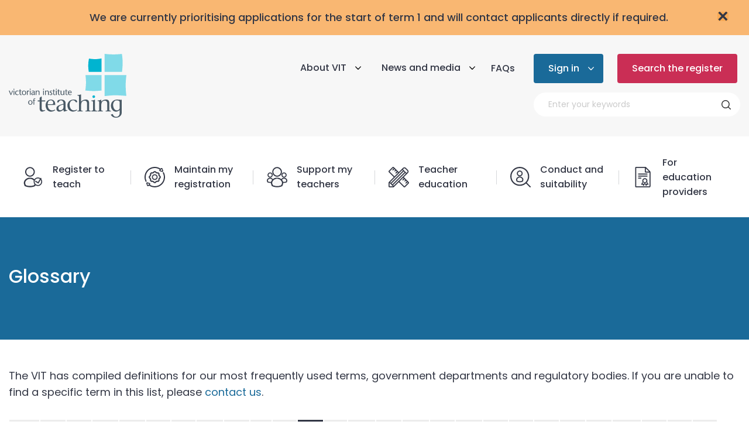

--- FILE ---
content_type: text/html; charset=UTF-8
request_url: https://www.vit.vic.edu.au/glossary?group=K
body_size: 18823
content:


<!-- THEME DEBUG -->
<!-- THEME HOOK: 'html' -->
<!-- FILE NAME SUGGESTIONS:
   ▪️ html--node--361.html.twig
   ▪️ html--node--%.html.twig
   ▪️ html--node.html.twig
   ✅ html.html.twig
-->
<!-- 💡 BEGIN CUSTOM TEMPLATE OUTPUT from 'themes/custom/vit/templates/layout/html.html.twig' -->
<!DOCTYPE html>
<html lang="en" dir="ltr" prefix="content: http://purl.org/rss/1.0/modules/content/  dc: http://purl.org/dc/terms/  foaf: http://xmlns.com/foaf/0.1/  og: http://ogp.me/ns#  rdfs: http://www.w3.org/2000/01/rdf-schema#  schema: http://schema.org/  sioc: http://rdfs.org/sioc/ns#  sioct: http://rdfs.org/sioc/types#  skos: http://www.w3.org/2004/02/skos/core#  xsd: http://www.w3.org/2001/XMLSchema# ">
  <head>
    <meta charset="utf-8" />
<meta name="keywords" content="Glossary" />
<link rel="canonical" href="https://www.vit.vic.edu.au/glossary" />
<meta name="Generator" content="Drupal 10 (https://www.drupal.org)" />
<meta name="MobileOptimized" content="width" />
<meta name="HandheldFriendly" content="true" />
<meta name="viewport" content="width=device-width, initial-scale=1.0" />
<link rel="icon" href="/themes/custom/vit/favicon.ico" type="image/vnd.microsoft.icon" />

    <title>Glossary | Victorian Institute of Teaching</title>
    <link rel="stylesheet" media="all" href="/sites/default/files/css/css_vQfOyPh7BwkmH5oaokb3DCcJW9YMQebxRt0NGMJXN1g.css?delta=0&amp;language=en&amp;theme=vit&amp;include=eJxFyFkOwyAMRdENIbwkZMoLoXKCZUOG3XeQqv5c6Z6MMWAJl3ZHSUuT9zpV7DCW8OgGKjaVJfKTr6BsXI119R__Jc5dZ5bmK0rw2wc2yuwIR8Pp9G3cepnyoUFVemZ5ASOeMvo" />
<link rel="stylesheet" media="all" href="/sites/default/files/css/css_BaGdspQdTvPWOGzlqJcp1EqYz_2u8yoflECnwKiCNcA.css?delta=1&amp;language=en&amp;theme=vit&amp;include=eJxFyFkOwyAMRdENIbwkZMoLoXKCZUOG3XeQqv5c6Z6MMWAJl3ZHSUuT9zpV7DCW8OgGKjaVJfKTr6BsXI119R__Jc5dZ5bmK0rw2wc2yuwIR8Pp9G3cepnyoUFVemZ5ASOeMvo" />

    <script type="application/json" data-drupal-selector="drupal-settings-json">{"path":{"baseUrl":"\/","pathPrefix":"","currentPath":"node\/361","currentPathIsAdmin":false,"isFront":false,"currentLanguage":"en","currentQuery":{"group":"K"}},"pluralDelimiter":"\u0003","suppressDeprecationErrors":true,"gtag":{"tagId":"","consentMode":false,"otherIds":[],"events":[],"additionalConfigInfo":[]},"ajaxPageState":{"libraries":"eJxtjkEOwyAMBD-E4EnICMehMhhh0ya_L8mlatXLame0h01ohiPi0UUxx63wQg0wTaLOVIu59H9C2HAAOxIhxmhAgVb8socHHN-yug4DaEDfNeQxO7D_GD9bn4mL7pidnmpYQwJF9yz40nCnr5InX8rCJrNlsCLtRmJJ69VVK6i0cb4BBPBZLQ","theme":"vit","theme_token":null},"ajaxTrustedUrl":{"\/glossary":true},"gtm":{"tagId":null,"settings":{"data_layer":"dataLayer","include_environment":false},"tagIds":["GTM-MM3S2F7"]},"user":{"uid":0,"permissionsHash":"e36e6e12e45a6e9ac331e693d5c3c54af7542f1ea75a4bb66b652f006e003913"}}</script>
<script src="/sites/default/files/js/js_2jbeTaErjU1Wdar4nEAhRjpYNav_GwaTMWgIm4ZR2iA.js?scope=header&amp;delta=0&amp;language=en&amp;theme=vit&amp;include=eJxtjEEOgCAMBD9E5EmkjaXBQGugGPy96E3jZbMz2SySGdVAY9dGa4gpT2weumloHUsyh_8TJqEK2bEqZwoG7HnGlxfYYLxlcUcyH7XLCpZUHuSsON_uWqCp1PMC0Pc88w"></script>
<script src="/modules/contrib/google_tag/js/gtag.js?t8u92q"></script>
<script src="/modules/contrib/google_tag/js/gtm.js?t8u92q"></script>

    <meta charset="UTF-8" />
    <meta name="viewport" content="width=device-width, initial-scale=1.0" />
    <meta http-equiv="X-UA-Compatible" content="ie=edge" />
    <meta name="format-detection" content="telephone=no" />
    <link rel="preconnect" href="https://fonts.gstatic.com" />
    <link rel="preload" href="https://fonts.googleapis.com/css2?family=Poppins:wght@400;500;600&display=swap" as="style">
    <link href="https://fonts.googleapis.com/css2?family=Poppins:wght@400;500;600&display=swap" rel="stylesheet">
  </head>
  <body>
        <a href="#main-content" class="visually-hidden focusable">
      Skip to main content
    </a>
    

<!-- THEME DEBUG -->
<!-- THEME HOOK: 'google_tag_gtm_iframe' -->
<!-- BEGIN OUTPUT from 'modules/contrib/google_tag/templates/google-tag-gtm-iframe.html.twig' -->
<noscript><iframe src="https://www.googletagmanager.com/ns.html?id=GTM-MM3S2F7"
                  height="0" width="0" style="display:none;visibility:hidden"></iframe></noscript>

<!-- END OUTPUT from 'modules/contrib/google_tag/templates/google-tag-gtm-iframe.html.twig' -->


    

<!-- THEME DEBUG -->
<!-- THEME HOOK: 'off_canvas_page_wrapper' -->
<!-- BEGIN OUTPUT from 'core/modules/system/templates/off-canvas-page-wrapper.html.twig' -->
  <div class="dialog-off-canvas-main-canvas" data-off-canvas-main-canvas>
    

<!-- THEME DEBUG -->
<!-- THEME HOOK: 'page' -->
<!-- FILE NAME SUGGESTIONS:
   ▪️ page--node--361.html.twig
   ▪️ page--node--%.html.twig
   ▪️ page--node.html.twig
   ✅ page.html.twig
-->
<!-- 💡 BEGIN CUSTOM TEMPLATE OUTPUT from 'themes/custom/vit/templates/layout/page.html.twig' -->
  

<!-- THEME DEBUG -->
<!-- THEME HOOK: 'region' -->
<!-- FILE NAME SUGGESTIONS:
   ▪️ region--admin-actions.html.twig
   ✅ region.html.twig
-->
<!-- BEGIN OUTPUT from 'core/modules/system/templates/region.html.twig' -->

<!-- END OUTPUT from 'core/modules/system/templates/region.html.twig' -->



  

<!-- THEME DEBUG -->
<!-- THEME HOOK: 'region' -->
<!-- FILE NAME SUGGESTIONS:
   ✅ region--alert.html.twig
   ▪️ region.html.twig
-->
<!-- 💡 BEGIN CUSTOM TEMPLATE OUTPUT from 'themes/custom/vit/templates/region/region--alert.html.twig' -->


<!-- THEME DEBUG -->
<!-- THEME HOOK: 'block' -->
<!-- FILE NAME SUGGESTIONS:
   ✅ block--alert-banner.html.twig
   ▪️ block--block-content--7a4767c0-9c0f-48f3-b9e7-b1070396c6d8.html.twig
   ▪️ block--block-content--id-view--alert-banner--full.html.twig
   ▪️ block--block-content--id--alert-banner.html.twig
   ▪️ block--block-content--view-type--basic--full.html.twig
   ▪️ block--block-content--type--basic.html.twig
   ▪️ block--block-content--view--full.html.twig
   ▪️ block--block-content.html.twig
   ▪️ block.html.twig
-->
<!-- 💡 BEGIN CUSTOM TEMPLATE OUTPUT from 'themes/custom/vit/templates/block/block--alert-banner.html.twig' -->
<div class="alert-bar" data-hash="46efdccc9fa226d97b0c1c6c43317839">
  <div class="alert-container">
    <button type="button" class="bt-close">×</button>
        

<!-- THEME DEBUG -->
<!-- THEME HOOK: 'field' -->
<!-- FILE NAME SUGGESTIONS:
   ▪️ field--block-content--body--basic.html.twig
   ▪️ field--block-content--body.html.twig
   ✅ field--block-content--basic.html.twig
   ▪️ field--body.html.twig
   ▪️ field--text-with-summary.html.twig
   ▪️ field.html.twig
-->
<!-- 💡 BEGIN CUSTOM TEMPLATE OUTPUT from 'themes/custom/vit/templates/field/field--block-content--basic.html.twig' -->
  <p class="text-align-center"><span>We are currently prioritising applications for the start of term 1 and will contact applicants directly if required.</span></p>

<!-- END CUSTOM TEMPLATE OUTPUT from 'themes/custom/vit/templates/field/field--block-content--basic.html.twig' -->


    </div>
</div>

<!-- END CUSTOM TEMPLATE OUTPUT from 'themes/custom/vit/templates/block/block--alert-banner.html.twig' -->


<!-- END CUSTOM TEMPLATE OUTPUT from 'themes/custom/vit/templates/region/region--alert.html.twig' -->



  

<!-- THEME DEBUG -->
<!-- THEME HOOK: 'region' -->
<!-- FILE NAME SUGGESTIONS:
   ✅ region--header.html.twig
   ▪️ region.html.twig
-->
<!-- 💡 BEGIN CUSTOM TEMPLATE OUTPUT from 'themes/custom/vit/templates/region/region--header.html.twig' -->
<section class="site-header" role="navigation">
  <div class="row">
    <div class="column site-header__links-column">
      <a href="/" class="logo">
        

  
<picture class="image">
      
<img
  class=""
      src="/themes/custom/vit/images/logo/logo.svg"
      alt="Victorian institute of teaching logo"
        title="Victorian institute of teaching"
  />
</picture>
      </a>
      <div class="flex-container site-header--hide-small site-header__main-links">
            

<!-- THEME DEBUG -->
<!-- THEME HOOK: 'block' -->
<!-- FILE NAME SUGGESTIONS:
   ✅ block--header-menu.html.twig
   ▪️ block--system-menu-block--header.html.twig
   ▪️ block--system-menu-block.html.twig
   ▪️ block--system.html.twig
   ▪️ block.html.twig
-->
<!-- 💡 BEGIN CUSTOM TEMPLATE OUTPUT from 'themes/custom/vit/templates/block/block--header-menu.html.twig' -->


<!-- THEME DEBUG -->
<!-- THEME HOOK: 'menu__header' -->
<!-- FILE NAME SUGGESTIONS:
   ✅ menu--header.html.twig
   ✅ menu--header.html.twig
   ▪️ menu.html.twig
-->
<!-- 💡 BEGIN CUSTOM TEMPLATE OUTPUT from 'themes/custom/vit/templates/navigation/menu--header.html.twig' -->
<ul>
      <li>
      <div class="dropdown dropdown--secondary">
  <button class="button js-active-toggle">About VIT</button>
  <div class="dropdown-content">
                <ul>
                              <li><a href="/about">About VIT</a></li>
                              <li><a href="/about/governance">Governance</a></li>
                              <li><a href="/about-vit/legislation">Legislation</a></li>
                              <li><a href="/about/reports">Reports and data</a></li>
                              <li><a href="/about/policies">Policies and frameworks</a></li>
                              <li><a href="/glossary">Glossary</a></li>
                              <li><a href="/about/feedback">Feedback</a></li>
                              <li><a href="/about/careers">Careers at VIT</a></li>
                              <li><a href="/about/public-disclosures">Public disclosures</a></li>
                          </ul>
            </div>
</div> 
          </li>
      <li>
      <div class="dropdown dropdown--secondary">
  <button class="button js-active-toggle">News and media</button>
  <div class="dropdown-content">
                <ul>
                              <li><a href="/news">Latest news</a></li>
                              <li><a href="/news/circulars">Circulars and newsletters</a></li>
                              <li><a href="/news?category=94">Excellence in teaching</a></li>
                              <li><a href="/news/multimedia">Multimedia and resources</a></li>
                              <li><a href="/news/events">Events and seminars</a></li>
                          </ul>
            </div>
</div> 
          </li>
      <li>
              <a href="/faqs">FAQs</a>
          </li>
  </ul>

<!-- END CUSTOM TEMPLATE OUTPUT from 'themes/custom/vit/templates/navigation/menu--header.html.twig' -->


<!-- END CUSTOM TEMPLATE OUTPUT from 'themes/custom/vit/templates/block/block--header-menu.html.twig' -->


          <div class="site-header__search-block">
          <div class="dropdown ">
  <button class="button js-active-toggle">Sign in</button>
  <div class="dropdown-content">
                <ul>
              <li><a href="https://nexus.vit.vic.edu.au/nexus/login" target="_blank" rel="noopener noreferrer">MyVIT Login</a></li>
              <li><a href="https://nexus.vit.vic.edu.au/employer/login" target="_blank" rel="noopener noreferrer">Employer Login</a></li>
              <li><a href="https://nexus.vit.vic.edu.au/employer/login" target="_blank" rel="noopener noreferrer">Provider Login</a></li>
            </ul>
            </div>
</div> 
          
<a
  class="button button--tertiary site-header__register--btn"
    href="/search-the-register"
>
      Search the register
  </a>
          <div class="header-search">
    <form action="/search">
        <fieldset class="form-fieldset">
            <div class="header-search__input-wrapper">
                <input name="text" type="search" class="form-item__textfield header-search__input" placeholder="Enter your keywords" aria-label="Search through site content">
                <span class="header-search__icon" aria-hidden="true"/>
            </div>
        </fieldset>
    </form>
</div>
        </div>
      </div>
      <div class="site-header--show-small">
        <div class="dropdown-mobile">
  <i class="icon icon-search"></i>
  <div class="dropdown-mobile__content">
      <div class="column row search-mobile">
      <div class="column small-12">
          <div class="header-search">
    <form action="/search">
        <fieldset class="form-fieldset">
            <div class="header-search__input-wrapper">
                <input name="text" type="search" class="form-item__textfield header-search__input" placeholder="Enter your keywords" aria-label="Search through site content">
                <span class="header-search__icon" aria-hidden="true"/>
            </div>
        </fieldset>
    </form>
</div>
      </div>
  </div>
    
  </div>
</div>
                  <div class="dropdown-mobile">
  <i class="icon icon-menu"></i>
  <div class="dropdown-mobile__content">
      <div class="column row hamburger-mobile">
      <div class="column small-12">
                   

<!-- THEME DEBUG -->
<!-- THEME HOOK: 'block' -->
<!-- FILE NAME SUGGESTIONS:
   ✅ block--header-menu.html.twig
   ▪️ block--system-menu-block--header.html.twig
   ▪️ block--system-menu-block.html.twig
   ▪️ block--system.html.twig
   ▪️ block.html.twig
-->
<!-- 💡 BEGIN CUSTOM TEMPLATE OUTPUT from 'themes/custom/vit/templates/block/block--header-menu.html.twig' -->


<!-- THEME DEBUG -->
<!-- THEME HOOK: 'menu__header' -->
<!-- FILE NAME SUGGESTIONS:
   ✅ menu--header.html.twig
   ✅ menu--header.html.twig
   ▪️ menu.html.twig
-->
<!-- 💡 BEGIN CUSTOM TEMPLATE OUTPUT from 'themes/custom/vit/templates/navigation/menu--header.html.twig' -->
<ul>
      <li>
      <div class="dropdown dropdown--secondary">
  <button class="button js-active-toggle">About VIT</button>
  <div class="dropdown-content">
                <ul>
                              <li><a href="/about">About VIT</a></li>
                              <li><a href="/about/governance">Governance</a></li>
                              <li><a href="/about-vit/legislation">Legislation</a></li>
                              <li><a href="/about/reports">Reports and data</a></li>
                              <li><a href="/about/policies">Policies and frameworks</a></li>
                              <li><a href="/glossary">Glossary</a></li>
                              <li><a href="/about/feedback">Feedback</a></li>
                              <li><a href="/about/careers">Careers at VIT</a></li>
                              <li><a href="/about/public-disclosures">Public disclosures</a></li>
                          </ul>
            </div>
</div> 
          </li>
      <li>
      <div class="dropdown dropdown--secondary">
  <button class="button js-active-toggle">News and media</button>
  <div class="dropdown-content">
                <ul>
                              <li><a href="/news">Latest news</a></li>
                              <li><a href="/news/circulars">Circulars and newsletters</a></li>
                              <li><a href="/news?category=94">Excellence in teaching</a></li>
                              <li><a href="/news/multimedia">Multimedia and resources</a></li>
                              <li><a href="/news/events">Events and seminars</a></li>
                          </ul>
            </div>
</div> 
          </li>
      <li>
              <a href="/faqs">FAQs</a>
          </li>
  </ul>

<!-- END CUSTOM TEMPLATE OUTPUT from 'themes/custom/vit/templates/navigation/menu--header.html.twig' -->


<!-- END CUSTOM TEMPLATE OUTPUT from 'themes/custom/vit/templates/block/block--header-menu.html.twig' -->


      
      </div>
  </div>
    
  </div>
</div>
              </div>
    </div>
  </div>
</section>

    

<!-- THEME DEBUG -->
<!-- THEME HOOK: 'block' -->
<!-- FILE NAME SUGGESTIONS:
   ▪️ block--main-navigation-menu.html.twig
   ▪️ block--menu-item-fields--main.html.twig
   ▪️ block--menu-item-fields.html.twig
   ▪️ block--menu-item-fields.html.twig
   ✅ block.html.twig
-->
<!-- BEGIN OUTPUT from 'core/modules/block/templates/block.html.twig' -->
<div id="block-main-navigation-menu">
  
    
      

<!-- THEME DEBUG -->
<!-- THEME HOOK: 'menu__field_content__main' -->
<!-- FILE NAME SUGGESTIONS:
   ✅ menu--field-content--main.html.twig
   ▪️ menu--field-content.html.twig
   ✅ menu--field-content--main.html.twig
   ▪️ menu.html.twig
-->
<!-- 💡 BEGIN CUSTOM TEMPLATE OUTPUT from 'themes/custom/vit/templates/navigation/menu--field-content--main.html.twig' -->


<nav class="mega-menu row hide-for-small show-for-large">
  <ul class="mega-menu__nav-list column">
          <li class="dropdown-link">
        <a href="/register" class="mega-menu__nav-link">
          <img src="https://www.vit.vic.edu.au/sites/default/files/menu/icons/Icon_Register_to_teach.svg" class="nav-list__icon" alt="Register to teach icon" loading="lazy"/>
          <span>Register to teach</span>
        </a>
        <div class="mega-menu__submenu-list">
          <div class="row masonry-container">
                    <div class="mega-menu__submenu-wrapper column large-4">
            <a class="mega-menu__submenu-title" href="/register/purpose">Who needs to register?</a>
                        <ul>
                 
                <li>
                    <a class="with-arrow with-arrow--white" href="/register/purpose#important">Why is registration important?</a>
                                    </li>
                 
                <li>
                    <a class="with-arrow with-arrow--white" href="/register/legislation">Legislative requirements</a>
                                        <ul>
                       
                      <li><a class="with-arrow with-arrow--white" href="/register/legislation#teachers">Teachers&#039; obligations</a></li>
                       
                      <li><a class="with-arrow with-arrow--white" href="/register/legislation#employers">Employers&#039; obligations</a></li>
                                          </ul>
                                    </li>
                            </ul>
                      </div>
                    <div class="mega-menu__submenu-wrapper column large-4">
            <a class="mega-menu__submenu-title" href="/register/how-to">How to register</a>
                        <ul>
                 
                <li>
                    <a class="with-arrow with-arrow--white" href="/register/how-to">How to submit an application</a>
                                        <ul>
                       
                      <li><a class="with-arrow with-arrow--white" href="/register/how-to">For provisional or full registration</a></li>
                       
                      <li><a class="with-arrow with-arrow--white" href="/register/categories/ptt#register">For permission to teach</a></li>
                                          </ul>
                                    </li>
                 
                <li>
                    <a class="with-arrow with-arrow--white" href="/register/how-to/identity">Proof of identity and Verification of identity</a>
                                        <ul>
                       
                      <li><a class="with-arrow with-arrow--white" href="/register/how-to/identity#accepted">Accepted documents</a></li>
                       
                      <li><a class="with-arrow with-arrow--white" href="/register/how-to/identity/stat-dec">Authorised witnesses</a></li>
                       
                      <li><a class="with-arrow with-arrow--white" href="/register/how-to/identity#not-accepted">Documents VIT does not accept</a></li>
                                          </ul>
                                    </li>
                 
                <li>
                    <a class="with-arrow with-arrow--white" href="/register/how-to/fees">Registration fees and payments</a>
                                        <ul>
                       
                      <li><a class="with-arrow with-arrow--white" href="/register/how-to/fees#tax-receipts">Tax receipts</a></li>
                                          </ul>
                                    </li>
                 
                <li>
                    <a class="with-arrow with-arrow--white" href="/register/how-to/cards">Registration cards and conditions</a>
                                    </li>
                 
                <li>
                    <a class="with-arrow with-arrow--white" href="/register/how-to/timeline">How long does it take to register?</a>
                                    </li>
                            </ul>
                      </div>
                    <div class="mega-menu__submenu-wrapper column large-4">
            <a class="mega-menu__submenu-title" href="/education/new-teachers">Qualifications and prerequisites</a>
                        <ul>
                 
                <li>
                    <a class="with-arrow with-arrow--white" href="/education/new-teachers">What qualifications do I need to become a teacher?</a>
                                        <ul>
                       
                      <li><a class="with-arrow with-arrow--white" href="/education/new-teachers">In a school setting</a></li>
                       
                      <li><a class="with-arrow with-arrow--white" href="/education/new-teachers#ec-ed">In an early childhood service</a></li>
                                          </ul>
                                    </li>
                 
                <li>
                    <a class="with-arrow with-arrow--white" href="/education/new-teachers#overseas-quals">Overseas qualifications</a>
                                    </li>
                 
                <li>
                    <a class="with-arrow with-arrow--white" href="/education/new-teachers#quals-evidence">Providing evidence of qualifications</a>
                                    </li>
                 
                <li>
                    <a class="with-arrow with-arrow--white" href="/education/new-teachers/lantite">Literacy and Numeracy Test for Initial Teacher Education</a>
                                    </li>
                 
                <li>
                    <a class="with-arrow with-arrow--white" href="/education/new-teachers/english">English language competency</a>
                                    </li>
                            </ul>
                      </div>
                    <div class="mega-menu__submenu-wrapper column large-4">
            <a class="mega-menu__submenu-title" href="/register/categories">Registration categories</a>
                        <ul>
                 
                <li>
                    <a class="with-arrow with-arrow--white" href="/register/categories/provisional">Provisional registration</a>
                                        <ul>
                       
                      <li><a class="with-arrow with-arrow--white" href="/register/categories/provisional/additional-grants">Additional grants of provisional registration</a></li>
                       
                      <li><a class="with-arrow with-arrow--white" href="/register/categories/provisional/graduates">Victorian graduate information</a></li>
                       
                      <li><a class="with-arrow with-arrow--white" href="/register/categories/provisional/moving-to-full">Moving to full registration</a></li>
                                          </ul>
                                    </li>
                 
                <li>
                    <a class="with-arrow with-arrow--white" href="/register/categories/experienced-returning">Experienced returning registration</a>
                                        <ul>
                       
                      <li><a class="with-arrow with-arrow--white" href="/register/categories/experienced-returning/returning-to-full">Returning to full registration</a></li>
                                          </ul>
                                    </li>
                 
                <li>
                    <a class="with-arrow with-arrow--white" href="/register/categories/full">Full registration</a>
                                    </li>
                 
                <li>
                    <a class="with-arrow with-arrow--white" href="/register/categories/non-practising">Non-practising registration</a>
                                        <ul>
                       
                      <li><a class="with-arrow with-arrow--white" href="/register/categories/non-practising/returning">Returning to teaching</a></li>
                                          </ul>
                                    </li>
                 
                <li>
                    <a class="with-arrow with-arrow--white" href="/register/categories/ptt">Permission to teach</a>
                                    </li>
                 
                <li>
                    <a class="with-arrow with-arrow--white" href="/register/categories/crt">Casual relief teachers</a>
                                    </li>
                 
                <li>
                    <a class="with-arrow with-arrow--white" href="/register/categories#dual">Dual registration</a>
                                    </li>
                 
                <li>
                    <a class="with-arrow with-arrow--white" href="/register/categories/interstate-overseas">Interstate or overseas teachers</a>
                                        <ul>
                       
                      <li><a class="with-arrow with-arrow--white" href="/register/categories/interstate-overseas">I&#039;m already registered interstate or in New Zealand</a></li>
                       
                      <li><a class="with-arrow with-arrow--white" href="/register/categories/interstate-overseas#overseas-apps">I studied and/or am registered elsewhere overseas</a></li>
                                          </ul>
                                    </li>
                            </ul>
                      </div>
                    <div class="mega-menu__submenu-wrapper column large-4">
            <a class="mega-menu__submenu-title" href="/maintain/requirements">Professional practice and learning</a>
                        <ul>
                 
                <li>
                    <a class="with-arrow with-arrow--white" href="/maintain/requirements/learning#apst">Australian Professional Standards for Teachers (APST)</a>
                                    </li>
                            </ul>
                      </div>
                    <div class="mega-menu__submenu-wrapper column large-4">
            <a class="mega-menu__submenu-title" href="/maintain/criminal-history-checks">Criminal history checks</a>
                        <ul>
                 
                <li>
                    <a class="with-arrow with-arrow--white" href="/maintain/criminal-history-checks">Nationally Coordinated Criminal History Check</a>
                                        <ul>
                       
                      <li><a class="with-arrow with-arrow--white" href="/maintain/criminal-history-checks/disclaimer">ACIC disclaimer</a></li>
                                          </ul>
                                    </li>
                 
                <li>
                    <a class="with-arrow with-arrow--white" href="/maintain/criminal-history-checks#crc">Overseas criminal record check</a>
                                    </li>
                 
                <li>
                    <a class="with-arrow with-arrow--white" href="/maintain/wwc">Working with Children information</a>
                                        <ul>
                       
                      <li><a class="with-arrow with-arrow--white" href="/maintain/wwc">Do I need a WWC clearance?</a></li>
                       
                      <li><a class="with-arrow with-arrow--white" href="/maintain/wwc">Do I need to report other child-related work?</a></li>
                                          </ul>
                                    </li>
                            </ul>
                      </div>
                    <div class="mega-menu__submenu-wrapper column large-4">
            <a class="mega-menu__submenu-title" href="/maintain/teacher-resources">Teacher resources</a>
                        <ul>
                 
                <li>
                    <a class="with-arrow with-arrow--white" href="/maintain/teacher-resources">How to use MyVIT</a>
                                    </li>
                 
                <li>
                    <a class="with-arrow with-arrow--white" href="/helper">Registration Helper tool</a>
                                    </li>
                            </ul>
                      </div>
                    </div>
        </div>
      </li>
          <li class="dropdown-link">
        <a href="/maintain" class="mega-menu__nav-link">
          <img src="https://www.vit.vic.edu.au/sites/default/files/menu/icons/Icon_Maintain_my_registration.svg" class="nav-list__icon" alt="Maintain my registration icon" loading="lazy"/>
          <span>Maintain my registration</span>
        </a>
        <div class="mega-menu__submenu-list">
          <div class="row masonry-container">
                    <div class="mega-menu__submenu-wrapper column large-4">
            <a class="mega-menu__submenu-title" href="/maintain/annual-registration">Annual registration</a>
                        <ul>
                 
                <li>
                    <a class="with-arrow with-arrow--white" href="/maintain/annual-registration">How does it work?</a>
                                        <ul>
                       
                      <li><a class="with-arrow with-arrow--white" href="/maintain/annual-registration#full">For full registration</a></li>
                       
                      <li><a class="with-arrow with-arrow--white" href="/maintain/annual-registration#prov-ptt">For provisional registration</a></li>
                       
                      <li><a class="with-arrow with-arrow--white" href="/maintain/annual-registration#prov-ptt">For permission to teach</a></li>
                       
                      <li><a class="with-arrow with-arrow--white" href="/maintain/annual-registration#non-prac">For non-practising registration</a></li>
                       
                      <li><a class="with-arrow with-arrow--white" href="/maintain/annual-registration#dual">For dual registrants</a></li>
                                          </ul>
                                    </li>
                 
                <li>
                    <a class="with-arrow with-arrow--white" href="/maintain/annual-registration#failure">What happens if I don&#039;t meet my obligations?</a>
                                    </li>
                 
                <li>
                    <a class="with-arrow with-arrow--white" href="/register/how-to/fees">Registration fees and payments</a>
                                        <ul>
                       
                      <li><a class="with-arrow with-arrow--white" href="/register/how-to/fees#tax-receipts">Tax receipts</a></li>
                                          </ul>
                                    </li>
                 
                <li>
                    <a class="with-arrow with-arrow--white" href="/register/how-to/cards">Registration cards and conditions</a>
                                    </li>
                            </ul>
                      </div>
                    <div class="mega-menu__submenu-wrapper column large-4">
            <a class="mega-menu__submenu-title" href="/maintain/requirements">Professional practice and learning</a>
                        <ul>
                 
                <li>
                    <a class="with-arrow with-arrow--white" href="/maintain/requirements/practice">Recency of practice</a>
                                        <ul>
                       
                      <li><a class="with-arrow with-arrow--white" href="/maintain/requirements/practice#activities">What activities does VIT consider professional practice?</a></li>
                                          </ul>
                                    </li>
                 
                <li>
                    <a class="with-arrow with-arrow--white" href="/maintain/requirements/learning">Professional learning</a>
                                        <ul>
                       
                      <li><a class="with-arrow with-arrow--white" href="/maintain/requirements/learning#apst">Australian Professional Standards for Teachers (APST)</a></li>
                       
                      <li><a class="with-arrow with-arrow--white" href="/maintain/requirements/learning/indigenous">Teaching learners from Aboriginal and Torres Strait Islander backgrounds</a></li>
                       
                      <li><a class="with-arrow with-arrow--white" href="/maintain/requirements/learning/cald">Teaching learners from culturally diverse and refugee backgrounds</a></li>
                       
                      <li><a class="with-arrow with-arrow--white" href="/maintain/requirements/learning/inclusive-education">Inclusive education</a></li>
                       
                      <li><a class="with-arrow with-arrow--white" href="/maintain/requirements/professional-learning/safety">Create and maintain supportive and safe learning environments</a></li>
                       
                      <li><a class="with-arrow with-arrow--white" href="/maintain/requirements/learning/ect-practice">Illustrations of early childhood teacher practice</a></li>
                       
                      <li><a class="with-arrow with-arrow--white" href="/maintain/requirements/learning/resources-online">Resources for online teaching and learning</a></li>
                                          </ul>
                                    </li>
                            </ul>
                      </div>
                    <div class="mega-menu__submenu-wrapper column large-4">
            <a class="mega-menu__submenu-title" href="/maintain/checks-clearances-audits">Checks, clearances and audits</a>
                        <ul>
                 
                <li>
                    <a class="with-arrow with-arrow--white" href="/maintain/criminal-history-checks">Criminal history checks</a>
                                        <ul>
                       
                      <li><a class="with-arrow with-arrow--white" href="/maintain/criminal-history-checks">Nationally Coordinated Criminal History Check</a></li>
                       
                      <li><a class="with-arrow with-arrow--white" href="/maintain/criminal-history-checks#crc">Overseas criminal record check</a></li>
                                          </ul>
                                    </li>
                 
                <li>
                    <a class="with-arrow with-arrow--white" href="/maintain/wwc">Working with Children information</a>
                                        <ul>
                       
                      <li><a class="with-arrow with-arrow--white" href="/maintain/wwc">Do I need a WWC clearance?</a></li>
                       
                      <li><a class="with-arrow with-arrow--white" href="/maintain/wwc">Do I need to report other child-related work?</a></li>
                                          </ul>
                                    </li>
                 
                <li>
                    <a class="with-arrow with-arrow--white" href="/maintain/audits">Audits</a>
                                        <ul>
                       
                      <li><a class="with-arrow with-arrow--white" href="/maintain/audits">How do audits work?</a></li>
                       
                      <li><a class="with-arrow with-arrow--white" href="/maintain/audits#evidence">Documenting and providing evidence</a></li>
                                          </ul>
                                    </li>
                 
                <li>
                    <a class="with-arrow with-arrow--white" href="/register/how-to/identity">Proof of identity</a>
                                        <ul>
                       
                      <li><a class="with-arrow with-arrow--white" href="/register/how-to/identity#accepted">Accepted documents</a></li>
                       
                      <li><a class="with-arrow with-arrow--white" href="/register/how-to/identity/stat-dec">Authorised witnesses</a></li>
                       
                      <li><a class="with-arrow with-arrow--white" href="/register/how-to/identity#not-accepted">Documents VIT does not accept</a></li>
                                          </ul>
                                    </li>
                            </ul>
                      </div>
                    <div class="mega-menu__submenu-wrapper column large-4">
            <a class="mega-menu__submenu-title" href="/maintain/registration-changes">Changes to registration</a>
                        <ul>
                 
                <li>
                    <a class="with-arrow with-arrow--white" href="/register/categories/provisional/additional-grants">Additional grants of provisional registration</a>
                                    </li>
                 
                <li>
                    <a class="with-arrow with-arrow--white" href="/register/categories/provisional/moving-to-full">Moving to full registration</a>
                                    </li>
                 
                <li>
                    <a class="with-arrow with-arrow--white" href="/register/how-to">Applying for dual registration</a>
                                    </li>
                 
                <li>
                    <a class="with-arrow with-arrow--white" href="/register/categories/non-practising/returning">Returning to teaching</a>
                                    </li>
                 
                <li>
                    <a class="with-arrow with-arrow--white" href="/register/categories/non-practising#cease">Ceasing my registration</a>
                                    </li>
                            </ul>
                      </div>
                    <div class="mega-menu__submenu-wrapper column large-4">
            <a class="mega-menu__submenu-title" href="/maintain/conduct">Teacher conduct and suitability</a>
                        <ul>
                 
                <li>
                    <a class="with-arrow with-arrow--white" href="/employers/conduct">What do teachers need to report?</a>
                                    </li>
                 
                <li>
                    <a class="with-arrow with-arrow--white" href="/maintain/conduct#complaint">What happens if VIT receives complaint about me?</a>
                                    </li>
                 
                <li>
                    <a class="with-arrow with-arrow--white" href="/maintain/conduct/codes">Codes of Conduct and Ethics</a>
                                    </li>
                            </ul>
                      </div>
                    <div class="mega-menu__submenu-wrapper column large-4">
            <a class="mega-menu__submenu-title" href="/employers/mentors">Teacher mentoring programs</a>
                        <ul>
                 
                <li>
                    <a class="with-arrow with-arrow--white" href="/employers/mentors">Effective Mentoring Program</a>
                                    </li>
                 
                <li>
                    <a class="with-arrow with-arrow--white" href="/employers/mentors#other">Other mentor programs</a>
                                    </li>
                            </ul>
                      </div>
                    <div class="mega-menu__submenu-wrapper column large-4">
            <a class="mega-menu__submenu-title" href="/maintain/teacher-resources">Teacher resources</a>
                        <ul>
                 
                <li>
                    <a class="with-arrow with-arrow--white" href="/maintain/teacher-resources">How to use MyVIT</a>
                                        <ul>
                       
                      <li><a class="with-arrow with-arrow--white" href="/maintain/teacher-resources#contact-details">Update my details</a></li>
                                          </ul>
                                    </li>
                 
                <li>
                    <a class="with-arrow with-arrow--white" href="/maintain/teacher-resources#guides-news">Guides, forms and templates</a>
                                    </li>
                            </ul>
                      </div>
                    </div>
        </div>
      </li>
          <li class="dropdown-link">
        <a href="/employers" class="mega-menu__nav-link">
          <img src="https://www.vit.vic.edu.au/sites/default/files/menu/icons/Icon_Support_my_teachers.svg" class="nav-list__icon" alt="Support my teachers icon" loading="lazy"/>
          <span>Support my teachers</span>
        </a>
        <div class="mega-menu__submenu-list">
          <div class="row masonry-container">
                    <div class="mega-menu__submenu-wrapper column large-4">
            <a class="mega-menu__submenu-title" href="/register/purpose">Who needs to register?</a>
                        <ul>
                 
                <li>
                    <a class="with-arrow with-arrow--white" href="/register#important">Why is registration so important for the teaching profession?</a>
                                    </li>
                 
                <li>
                    <a class="with-arrow with-arrow--white" href="/register/legislation">Legislative requirements</a>
                                        <ul>
                       
                      <li><a class="with-arrow with-arrow--white" href="/register/legislation#teachers">Teachers&#039; obligations</a></li>
                       
                      <li><a class="with-arrow with-arrow--white" href="/register/legislation#employers">Employers&#039; obligations</a></li>
                                          </ul>
                                    </li>
                 
                <li>
                    <a class="with-arrow with-arrow--white" href="/register/categories">Registration categories</a>
                                        <ul>
                       
                      <li><a class="with-arrow with-arrow--white" href="/register/categories/provisional">Provisional registration</a></li>
                       
                      <li><a class="with-arrow with-arrow--white" href="/register/categories/full">Full registration</a></li>
                       
                      <li><a class="with-arrow with-arrow--white" href="/register/categories/non-practising">Non-practising registration</a></li>
                       
                      <li><a class="with-arrow with-arrow--white" href="/register/categories/ptt">Permission to teach</a></li>
                       
                      <li><a class="with-arrow with-arrow--white" href="/register/categories/crt">Casual relief teachers</a></li>
                       
                      <li><a class="with-arrow with-arrow--white" href="/register/how-to#dual">Dual registration</a></li>
                       
                      <li><a class="with-arrow with-arrow--white" href="/register/categories/interstate-overseas">Interstate or overseas teachers</a></li>
                                          </ul>
                                    </li>
                            </ul>
                      </div>
                    <div class="mega-menu__submenu-wrapper column large-4">
            <a class="mega-menu__submenu-title" href="/employers/obligations">Employers’ obligations</a>
                        <ul>
                 
                <li>
                    <a class="with-arrow with-arrow--white" href="/employers/obligations">Confirm my teachers&#039; registration status</a>
                                    </li>
                 
                <li>
                    <a class="with-arrow with-arrow--white" href="/employers/obligations#teacher-list">Maintain and monitor my teacher list</a>
                                    </li>
                 
                <li>
                    <a class="with-arrow with-arrow--white" href="/employers/obligations#report-teacher-conduct">Obligation to report teacher conduct matters</a>
                                    </li>
                 
                <li>
                    <a class="with-arrow with-arrow--white" href="/employers/obligations#requests">Responding to requests for information</a>
                                    </li>
                            </ul>
                      </div>
                    <div class="mega-menu__submenu-wrapper column large-4">
            <a class="mega-menu__submenu-title" href="/employers/mentors">Teacher mentoring programs</a>
                        <ul>
                 
                <li>
                    <a class="with-arrow with-arrow--white" href="/employers/mentors">Effective Mentoring Program</a>
                                    </li>
                 
                <li>
                    <a class="with-arrow with-arrow--white" href="/employers/mentors#other">Other mentor programs</a>
                                    </li>
                            </ul>
                      </div>
                    <div class="mega-menu__submenu-wrapper column large-4">
            <a class="mega-menu__submenu-title" href="/employers/conduct">Teacher conduct and suitability</a>
                        <ul>
                 
                <li>
                    <a class="with-arrow with-arrow--white" href="/employers/conduct#investigation">What do employers need to report?</a>
                                    </li>
                 
                <li>
                    <a class="with-arrow with-arrow--white" href="/employers/conduct#investigation">What should I do if one of my teachers is being assessed or investigated by VIT?</a>
                                    </li>
                 
                <li>
                    <a class="with-arrow with-arrow--white" href="/maintain/conduct/codes">Codes of Conduct and Ethics</a>
                                    </li>
                            </ul>
                      </div>
                    <div class="mega-menu__submenu-wrapper column large-4">
            <a class="mega-menu__submenu-title" href="/employers/registration">Support my teachers&#039; registration</a>
                        <ul>
                 
                <li>
                    <a class="with-arrow with-arrow--white" href="/employers/registration#prov-to-full">Support provisionally registered teachers moving to full registration</a>
                                    </li>
                 
                <li>
                    <a class="with-arrow with-arrow--white" href="/employers/registration#ptt">Initiate applications for permission to teach</a>
                                    </li>
                 
                <li>
                    <a class="with-arrow with-arrow--white" href="/employers/registration#audits">Assist with teacher audits</a>
                                    </li>
                            </ul>
                      </div>
                    <div class="mega-menu__submenu-wrapper column large-4">
            <a class="mega-menu__submenu-title" href="/employers/employer-resources">Employer resources</a>
                        <ul>
                 
                <li>
                    <a class="with-arrow with-arrow--white" href="/employers/employer-resources#how-to-employer">How to use the Employer portal</a>
                                    </li>
                 
                <li>
                    <a class="with-arrow with-arrow--white" href="/employers/employer-resources#guides">Guides, forms and templates</a>
                                    </li>
                 
                <li>
                    <a class="with-arrow with-arrow--white" href="/application-assessment-process-timeframes-and-consent">Application assessment process, timeframes and consent</a>
                                    </li>
                            </ul>
                      </div>
                    </div>
        </div>
      </li>
          <li class="dropdown-link">
        <a href="/education" class="mega-menu__nav-link">
          <img src="https://www.vit.vic.edu.au/sites/default/files/menu/icons/Icon_Teacher_education.svg" class="nav-list__icon" alt="Teacher  education icon" loading="lazy"/>
          <span>Teacher  education</span>
        </a>
        <div class="mega-menu__submenu-list">
          <div class="row masonry-container">
                    <div class="mega-menu__submenu-wrapper column large-4">
            <a class="mega-menu__submenu-title" href="/maintain/requirements/learning">Professional learning resources</a>
                        <ul>
                 
                <li>
                    <a class="with-arrow with-arrow--white" href="/maintain/requirements/learning#apst">Australian Professional Standards for Teachers (APST)</a>
                                    </li>
                 
                <li>
                    <a class="with-arrow with-arrow--white" href="/maintain/requirements/learning/indigenous">Teaching learners from Aboriginal and Torres Strait Islander backgrounds</a>
                                    </li>
                 
                <li>
                    <a class="with-arrow with-arrow--white" href="/maintain/requirements/learning/cald">Teaching learners from culturally diverse and refugee backgrounds</a>
                                    </li>
                 
                <li>
                    <a class="with-arrow with-arrow--white" href="/maintain/requirements/learning/inclusive-education">Inclusive education</a>
                                    </li>
                 
                <li>
                    <a class="with-arrow with-arrow--white" href="/maintain/requirements/professional-learning/safety">Create and maintain supportive and safe learning environments</a>
                                    </li>
                 
                <li>
                    <a class="with-arrow with-arrow--white" href="/maintain/requirements/learning/ect-practice">Illustrations of early childhood teacher practice</a>
                                    </li>
                            </ul>
                      </div>
                    <div class="mega-menu__submenu-wrapper column large-4">
            <a class="mega-menu__submenu-title" href="/teacher-education/pre-assessment-overseas-qualifications">Pre-assessment of overseas qualifications</a>
                      </div>
                    <div class="mega-menu__submenu-wrapper column large-4">
            <a class="mega-menu__submenu-title" href="/education/new-teachers">Qualifications and other prerequisites for new teachers</a>
                        <ul>
                 
                <li>
                    <a class="with-arrow with-arrow--white" href="/education/new-teachers">What qualifications do I need to become a teacher?</a>
                                        <ul>
                       
                      <li><a class="with-arrow with-arrow--white" href="/education/new-teachers">In a school setting</a></li>
                       
                      <li><a class="with-arrow with-arrow--white" href="/education/new-teachers#ec-ed">In an early childhood service</a></li>
                                          </ul>
                                    </li>
                 
                <li>
                    <a class="with-arrow with-arrow--white" href="/education/new-teachers#overseas-quals">Overseas qualifications</a>
                                    </li>
                 
                <li>
                    <a class="with-arrow with-arrow--white" href="/education/new-teachers#quals-evidence">Providing evidence of qualifications</a>
                                    </li>
                 
                <li>
                    <a class="with-arrow with-arrow--white" href="/education/new-teachers/lantite">Literacy and Numeracy Test for Initial Teacher Education</a>
                                    </li>
                 
                <li>
                    <a class="with-arrow with-arrow--white" href="/education/new-teachers/english">English language competency</a>
                                    </li>
                            </ul>
                      </div>
                    <div class="mega-menu__submenu-wrapper column large-4">
            <a class="mega-menu__submenu-title" href="/providers/new-teacher-ed">Education for those who wish to become teachers</a>
                        <ul>
                 
                <li>
                    <a class="with-arrow with-arrow--white" href="/providers/new-teacher-ed#ite-programs">Initial teacher education programs</a>
                                    </li>
                 
                <li>
                    <a class="with-arrow with-arrow--white" href="/providers/new-teacher-ed#ite-pathways">Pathways to initial teacher education programs</a>
                                    </li>
                            </ul>
                      </div>
                    <div class="mega-menu__submenu-wrapper column large-4">
            <a class="mega-menu__submenu-title" href="/providers/current-teacher-ed">Continuing education programs for teachers</a>
                      </div>
                    </div>
        </div>
      </li>
          <li class="dropdown-link">
        <a href="/conduct" class="mega-menu__nav-link">
          <img src="https://www.vit.vic.edu.au/sites/default/files/menu/icons/Icon_Conduct_and_suitability.svg" class="nav-list__icon" alt="Conduct  and suitability icon" loading="lazy"/>
          <span>Conduct  and suitability</span>
        </a>
        <div class="mega-menu__submenu-list">
          <div class="row masonry-container">
                    <div class="mega-menu__submenu-wrapper column large-4">
            <a class="mega-menu__submenu-title" href="/conduct/suitability">Suitability and fitness to teach</a>
                        <ul>
                 
                <li>
                    <a class="with-arrow with-arrow--white" href="/conduct/suitability">What does suitable to teach mean?</a>
                                    </li>
                 
                <li>
                    <a class="with-arrow with-arrow--white" href="/conduct/suitability">What could impact a teacher&#039;s suitability to teach?</a>
                                    </li>
                 
                <li>
                    <a class="with-arrow with-arrow--white" href="/conduct/suitability#assessment">How does VIT assess a teacher&#039;s suitability to teach?</a>
                                    </li>
                 
                <li>
                    <a class="with-arrow with-arrow--white" href="/maintain/conduct/codes">Codes of Conduct and Ethics</a>
                                    </li>
                            </ul>
                      </div>
                    <div class="mega-menu__submenu-wrapper column large-4">
            <a class="mega-menu__submenu-title" href="/conduct/assessments">Preliminary assessments</a>
                        <ul>
                 
                <li>
                    <a class="with-arrow with-arrow--white" href="/conduct/assessments">What is a notification and where does VIT get its information from?</a>
                                    </li>
                 
                <li>
                    <a class="with-arrow with-arrow--white" href="/conduct/assessments#vit-action">What does VIT do when it receives a notification or complaint?</a>
                                    </li>
                 
                <li>
                    <a class="with-arrow with-arrow--white" href="/conduct/assessments#next-steps">What happens afterwards?</a>
                                    </li>
                            </ul>
                      </div>
                    <div class="mega-menu__submenu-wrapper column large-4">
            <a class="mega-menu__submenu-title" href="/conduct/outcomes">Outcomes</a>
                        <ul>
                 
                <li>
                    <a class="with-arrow with-arrow--white" href="/conduct/outcomes">What are the possible outcomes of an investigation?</a>
                                        <ul>
                       
                      <li><a class="with-arrow with-arrow--white" href="/conduct/outcomes">Conditions, restrictions or limitations placed on registration</a></li>
                       
                      <li><a class="with-arrow with-arrow--white" href="/conduct/outcomes#pending-reg">Decision in relation to a pending application for registration</a></li>
                       
                      <li><a class="with-arrow with-arrow--white" href="/conduct/outcomes#suspension">Suspension of registration</a></li>
                       
                      <li><a class="with-arrow with-arrow--white" href="/conduct/outcomes#cancellation">Cancellation of registration</a></li>
                       
                      <li><a class="with-arrow with-arrow--white" href="/conduct/outcomes#agreement">Outcomes by agreement</a></li>
                       
                      <li><a class="with-arrow with-arrow--white" href="/conduct/outcomes#hearing">Referral to a hearing</a></li>
                                          </ul>
                                    </li>
                 
                <li>
                    <a class="with-arrow with-arrow--white" href="/conduct/hearings">Upcoming hearings</a>
                                    </li>
                 
                <li>
                    <a class="with-arrow with-arrow--white" href="/conduct/decisions">Register of Disciplinary Decisions</a>
                                    </li>
                 
                <li>
                    <a class="with-arrow with-arrow--white" href="/conduct/roda">Register of Disciplinary Action</a>
                                    </li>
                            </ul>
                      </div>
                    <div class="mega-menu__submenu-wrapper column large-4">
            <a class="mega-menu__submenu-title" href="/conduct/investigations">Investigations</a>
                        <ul>
                 
                <li>
                    <a class="with-arrow with-arrow--white" href="/conduct/investigations">When does VIT investigate teachers?</a>
                                    </li>
                 
                <li>
                    <a class="with-arrow with-arrow--white" href="/conduct/investigations/fitness">Investigations into fitness to teach</a>
                                        <ul>
                       
                      <li><a class="with-arrow with-arrow--white" href="/conduct/investigations/fitness">What conduct does VIT investigate?</a></li>
                       
                      <li><a class="with-arrow with-arrow--white" href="/conduct/investigations/fitness#process">What happens during an investigation into a teacher&#039;s fitness to teach?</a></li>
                                          </ul>
                                    </li>
                 
                <li>
                    <a class="with-arrow with-arrow--white" href="/conduct/investigations/impairments">Investigations into physical and mental impairments</a>
                                        <ul>
                       
                      <li><a class="with-arrow with-arrow--white" href="/conduct/investigations/impairments">What types of impairments does VIT investigate</a></li>
                       
                      <li><a class="with-arrow with-arrow--white" href="/conduct/investigations/impairments#process">What happens during an investigation into a teacher&#039;s impairments?</a></li>
                                          </ul>
                                    </li>
                            </ul>
                      </div>
                    <div class="mega-menu__submenu-wrapper column large-4">
            <a class="mega-menu__submenu-title" href="/conduct/process">What if I have a suitability matter?</a>
                        <ul>
                 
                <li>
                    <a class="with-arrow with-arrow--white" href="/conduct/process">Who makes the decision about my application if I have a suitability matter?</a>
                                    </li>
                 
                <li>
                    <a class="with-arrow with-arrow--white" href="/conduct/process#submissions">Can I make submissions to support my case?</a>
                                    </li>
                 
                <li>
                    <a class="with-arrow with-arrow--white" href="/conduct/process#appeal">Can I appeal a decision?</a>
                                    </li>
                            </ul>
                      </div>
                    <div class="mega-menu__submenu-wrapper column large-4">
            <a class="mega-menu__submenu-title" href="/conduct/complaints">Complaints about a teacher</a>
                        <ul>
                 
                <li>
                    <a class="with-arrow with-arrow--white" href="/conduct/complaints#process">How are complaints handled?</a>
                                    </li>
                 
                <li>
                    <a class="with-arrow with-arrow--white" href="/conduct/complaints#how-to">How can I make a complaint about a teacher?</a>
                                    </li>
                 
                <li>
                    <a class="with-arrow with-arrow--white" href="/conduct/complaints#other-complaints">How can I make other types of complaints?</a>
                                    </li>
                 
                <li>
                    <a class="with-arrow with-arrow--white" href="/conduct/reporting-guide">Conduct reporting guide</a>
                                    </li>
                            </ul>
                      </div>
                    <div class="mega-menu__submenu-wrapper column large-4">
            <a class="mega-menu__submenu-title" href="/conduct/immediate-action">Immediate action</a>
                        <ul>
                 
                <li>
                    <a class="with-arrow with-arrow--white" href="/conduct/immediate-action">What action may be taken against a teacher prior to an investigation?</a>
                                        <ul>
                       
                      <li><a class="with-arrow with-arrow--white" href="/conduct/immediate-action">Interim suspension</a></li>
                       
                      <li><a class="with-arrow with-arrow--white" href="/conduct/immediate-action#ongoing">Ongoing suspension</a></li>
                                          </ul>
                                    </li>
                            </ul>
                      </div>
                    </div>
        </div>
      </li>
          <li class="dropdown-link">
        <a href="/providers" class="mega-menu__nav-link">
          <img src="https://www.vit.vic.edu.au/sites/default/files/menu/icons/Icon_For_education_providers.svg" class="nav-list__icon" alt="For education providers icon" loading="lazy"/>
          <span>For education providers</span>
        </a>
        <div class="mega-menu__submenu-list">
          <div class="row masonry-container">
                    <div class="mega-menu__submenu-wrapper column large-4">
            <a class="mega-menu__submenu-title" href="/providers/accreditation">Course accreditation and endorsement information</a>
                        <ul>
                 
                <li>
                    <a class="with-arrow with-arrow--white" href="/providers/accreditation">Initial teacher education program accreditation</a>
                                        <ul>
                       
                      <li><a class="with-arrow with-arrow--white" href="/providers/accreditation#accred-standards">Standards for accreditation of programs</a></li>
                       
                      <li><a class="with-arrow with-arrow--white" href="/providers/accreditation#combined-ec-primary">Combined early childhood / primary program accreditation</a></li>
                       
                      <li><a class="with-arrow with-arrow--white" href="/providers/accreditation#how-to">How providers can get their courses accredited</a></li>
                                          </ul>
                                    </li>
                 
                <li>
                    <a class="with-arrow with-arrow--white" href="/providers/accreditation#ite-pathways">Pathway programs for entry into initial teacher education</a>
                                    </li>
                 
                <li>
                    <a class="with-arrow with-arrow--white" href="/providers/accreditation#continuing-ed">Continuing education program endorsement</a>
                                    </li>
                            </ul>
                      </div>
                    <div class="mega-menu__submenu-wrapper column large-4">
            <a class="mega-menu__submenu-title" href="/providers/new-teacher-ed">Education for those who wish to become teachers</a>
                        <ul>
                 
                <li>
                    <a class="with-arrow with-arrow--white" href="/providers/new-teacher-ed#ite-programs">Initial teacher education programs</a>
                                        <ul>
                       
                      <li><a class="with-arrow with-arrow--white" href="/education-providers/education-those-who-wish-become-teachers/vit-accredited-ite-programs">VIT accredited initial teacher education programs</a></li>
                                          </ul>
                                    </li>
                 
                <li>
                    <a class="with-arrow with-arrow--white" href="/providers/new-teacher-ed#ite-pathways">Pathways to initial teacher education programs</a>
                                    </li>
                            </ul>
                      </div>
                    <div class="mega-menu__submenu-wrapper column large-4">
            <a class="mega-menu__submenu-title" href="/providers/current-teacher-ed">Continuing education for teachers</a>
                        <ul>
                 
                <li>
                    <a class="with-arrow with-arrow--white" href="/providers/current-teacher-ed">Endorsed continuing education programs</a>
                                    </li>
                            </ul>
                      </div>
                    <div class="mega-menu__submenu-wrapper column large-4">
            <a class="mega-menu__submenu-title" href="/education-providers/provider-resources">Education provider resources</a>
                        <ul>
                 
                <li>
                    <a class="with-arrow with-arrow--white" href="/education-providers/provider-resources">How to use the Provider portal</a>
                                    </li>
                            </ul>
                      </div>
                    </div>
        </div>
      </li>
      </ul>
</nav>
<div class="row hide-for-large">
    <div class="column small-12 menu-mobile__btn-container">
        
<a
  class="button button--tertiary"
    href="/search-the-register"
>
      Search the register
  </a>
        <div class="dropdown ">
  <button class="button js-active-toggle">Sign in</button>
  <div class="dropdown-content">
                <ul>
                <li><a href="https://nexus.vit.vic.edu.au/nexus/login" target="_blank" rel="noopener noreferrer">MyVIT Login</a></li>
                <li><a href="https://nexus.vit.vic.edu.au/employer/login" target="_blank" rel="noopener noreferrer">Employer Login</a></li>
                <li><a href="https://nexus.vit.vic.edu.au/employer/login" target="_blank" rel="noopener noreferrer">Provider Login</a></li>
            </ul>
              </div>
</div> 
    </div>
    
        <div class="small-12 drilldown-menu">
                        <ul class="vertical menu drilldown drilldown-menu__main">
                 
                    <li>
                        <div class="drilldown-menu__main-toggle">
                            <div class="flex-container">
                                <img src="https://www.vit.vic.edu.au/sites/default/files/menu/icons/Icon_Register_to_teach.svg" class="nav-list__icon" alt="Register to teach icon"/>
                                <a href="/register">Register to teach</a>
                            </div>
                            <button data-toggle="canvas_1" aria-label="Navigate to Register to teach menu"></button>
                        </div>
                                                                        
  <div class="custom-off-canvas off-canvas-wrapper">
    <div class="off-canvas position-right" id="canvas_1" data-off-canvas>
      <div class="row">
                                <ul class="menu vertical nested drilldown-menu__secondary" data-drilldown data-auto-height="true" data-animate-height="true">
                            <li class="js-drilldown-back">
                                <a data-close>
                                    <img src="https://www.vit.vic.edu.au/sites/default/files/menu/icons/Icon_Register_to_teach.svg" class="nav-list__icon" alt="Register to teach icon"/>
                                    <span>Register to teach</span>
                                </a>
                            </li>
                             
                                    <li>
                                        <a href=/register/purpose data-href=/register/purpose><span>Who needs to register?</span></a>
                                                                                                                        <ul class="menu vertical nested drilldown-menu__secondary" >
                                            <li class="js-drilldown-back">
                                                <a>
                                                    <span>Who needs to register?</span>
                                                </a>
                                            </li>
                                             
                                                <li><a href=/register/purpose#important data-href=/register/purpose><span>Why is registration important?</span></a>
                                                                                                                                                        </li>
                                             
                                                <li><a href=/register/legislation data-href=/register/purpose><span>Legislative requirements</span></a>
                                                                                                                                                            <ul class="menu vertical nested drilldown-menu__secondary" >
                                                        <li class="js-drilldown-back">
                                                            <a>
                                                                <span>Legislative requirements</span>
                                                            </a>
                                                        </li>
                                                         
                                                            <li><a href=/register/legislation#teachers data-close><span>Teachers&#039; obligations</span></a>
                                                            </li>
                                                         
                                                            <li><a href=/register/legislation#employers data-close><span>Employers&#039; obligations</span></a>
                                                            </li>
                                                                                                            </ul>
                                                                                                    </li>
                                                                                    </ul>
                                                                            </li>
                             
                                    <li>
                                        <a href=/register/how-to data-href=/register/how-to><span>How to register</span></a>
                                                                                                                        <ul class="menu vertical nested drilldown-menu__secondary" >
                                            <li class="js-drilldown-back">
                                                <a>
                                                    <span>How to register</span>
                                                </a>
                                            </li>
                                             
                                                <li><a href=/register/how-to data-href=/register/how-to><span>How to submit an application</span></a>
                                                                                                                                                            <ul class="menu vertical nested drilldown-menu__secondary" >
                                                        <li class="js-drilldown-back">
                                                            <a>
                                                                <span>How to submit an application</span>
                                                            </a>
                                                        </li>
                                                         
                                                            <li><a href=/register/how-to data-close><span>For provisional or full registration</span></a>
                                                            </li>
                                                         
                                                            <li><a href=/register/categories/ptt#register data-close><span>For permission to teach</span></a>
                                                            </li>
                                                                                                            </ul>
                                                                                                    </li>
                                             
                                                <li><a href=/register/how-to/identity data-href=/register/how-to><span>Proof of identity and Verification of identity</span></a>
                                                                                                                                                            <ul class="menu vertical nested drilldown-menu__secondary" >
                                                        <li class="js-drilldown-back">
                                                            <a>
                                                                <span>Proof of identity and Verification of identity</span>
                                                            </a>
                                                        </li>
                                                         
                                                            <li><a href=/register/how-to/identity#accepted data-close><span>Accepted documents</span></a>
                                                            </li>
                                                         
                                                            <li><a href=/register/how-to/identity/stat-dec data-close><span>Authorised witnesses</span></a>
                                                            </li>
                                                         
                                                            <li><a href=/register/how-to/identity#not-accepted data-close><span>Documents VIT does not accept</span></a>
                                                            </li>
                                                                                                            </ul>
                                                                                                    </li>
                                             
                                                <li><a href=/register/how-to/fees data-href=/register/how-to><span>Registration fees and payments</span></a>
                                                                                                                                                            <ul class="menu vertical nested drilldown-menu__secondary" >
                                                        <li class="js-drilldown-back">
                                                            <a>
                                                                <span>Registration fees and payments</span>
                                                            </a>
                                                        </li>
                                                         
                                                            <li><a href=/register/how-to/fees#tax-receipts data-close><span>Tax receipts</span></a>
                                                            </li>
                                                                                                            </ul>
                                                                                                    </li>
                                             
                                                <li><a href=/register/how-to/cards data-href=/register/how-to><span>Registration cards and conditions</span></a>
                                                                                                                                                        </li>
                                             
                                                <li><a href=/register/how-to/timeline data-href=/register/how-to><span>How long does it take to register?</span></a>
                                                                                                                                                        </li>
                                                                                    </ul>
                                                                            </li>
                             
                                    <li>
                                        <a href=/education/new-teachers data-href=/education/new-teachers><span>Qualifications and prerequisites</span></a>
                                                                                                                        <ul class="menu vertical nested drilldown-menu__secondary" >
                                            <li class="js-drilldown-back">
                                                <a>
                                                    <span>Qualifications and prerequisites</span>
                                                </a>
                                            </li>
                                             
                                                <li><a href=/education/new-teachers data-href=/education/new-teachers><span>What qualifications do I need to become a teacher?</span></a>
                                                                                                                                                            <ul class="menu vertical nested drilldown-menu__secondary" >
                                                        <li class="js-drilldown-back">
                                                            <a>
                                                                <span>What qualifications do I need to become a teacher?</span>
                                                            </a>
                                                        </li>
                                                         
                                                            <li><a href=/education/new-teachers data-close><span>In a school setting</span></a>
                                                            </li>
                                                         
                                                            <li><a href=/education/new-teachers#ec-ed data-close><span>In an early childhood service</span></a>
                                                            </li>
                                                                                                            </ul>
                                                                                                    </li>
                                             
                                                <li><a href=/education/new-teachers#overseas-quals data-href=/education/new-teachers><span>Overseas qualifications</span></a>
                                                                                                                                                        </li>
                                             
                                                <li><a href=/education/new-teachers#quals-evidence data-href=/education/new-teachers><span>Providing evidence of qualifications</span></a>
                                                                                                                                                        </li>
                                             
                                                <li><a href=/education/new-teachers/lantite data-href=/education/new-teachers><span>Literacy and Numeracy Test for Initial Teacher Education</span></a>
                                                                                                                                                        </li>
                                             
                                                <li><a href=/education/new-teachers/english data-href=/education/new-teachers><span>English language competency</span></a>
                                                                                                                                                        </li>
                                                                                    </ul>
                                                                            </li>
                             
                                    <li>
                                        <a href=/register/categories data-href=/register/categories><span>Registration categories</span></a>
                                                                                                                        <ul class="menu vertical nested drilldown-menu__secondary" >
                                            <li class="js-drilldown-back">
                                                <a>
                                                    <span>Registration categories</span>
                                                </a>
                                            </li>
                                             
                                                <li><a href=/register/categories/provisional data-href=/register/categories><span>Provisional registration</span></a>
                                                                                                                                                            <ul class="menu vertical nested drilldown-menu__secondary" >
                                                        <li class="js-drilldown-back">
                                                            <a>
                                                                <span>Provisional registration</span>
                                                            </a>
                                                        </li>
                                                         
                                                            <li><a href=/register/categories/provisional/additional-grants data-close><span>Additional grants of provisional registration</span></a>
                                                            </li>
                                                         
                                                            <li><a href=/register/categories/provisional/graduates data-close><span>Victorian graduate information</span></a>
                                                            </li>
                                                         
                                                            <li><a href=/register/categories/provisional/moving-to-full data-close><span>Moving to full registration</span></a>
                                                            </li>
                                                                                                            </ul>
                                                                                                    </li>
                                             
                                                <li><a href=/register/categories/experienced-returning data-href=/register/categories><span>Experienced returning registration</span></a>
                                                                                                                                                            <ul class="menu vertical nested drilldown-menu__secondary" >
                                                        <li class="js-drilldown-back">
                                                            <a>
                                                                <span>Experienced returning registration</span>
                                                            </a>
                                                        </li>
                                                         
                                                            <li><a href=/register/categories/experienced-returning/returning-to-full data-close><span>Returning to full registration</span></a>
                                                            </li>
                                                                                                            </ul>
                                                                                                    </li>
                                             
                                                <li><a href=/register/categories/full data-href=/register/categories><span>Full registration</span></a>
                                                                                                                                                        </li>
                                             
                                                <li><a href=/register/categories/non-practising data-href=/register/categories><span>Non-practising registration</span></a>
                                                                                                                                                            <ul class="menu vertical nested drilldown-menu__secondary" >
                                                        <li class="js-drilldown-back">
                                                            <a>
                                                                <span>Non-practising registration</span>
                                                            </a>
                                                        </li>
                                                         
                                                            <li><a href=/register/categories/non-practising/returning data-close><span>Returning to teaching</span></a>
                                                            </li>
                                                                                                            </ul>
                                                                                                    </li>
                                             
                                                <li><a href=/register/categories/ptt data-href=/register/categories><span>Permission to teach</span></a>
                                                                                                                                                        </li>
                                             
                                                <li><a href=/register/categories/crt data-href=/register/categories><span>Casual relief teachers</span></a>
                                                                                                                                                        </li>
                                             
                                                <li><a href=/register/categories#dual data-href=/register/categories><span>Dual registration</span></a>
                                                                                                                                                        </li>
                                             
                                                <li><a href=/register/categories/interstate-overseas data-href=/register/categories><span>Interstate or overseas teachers</span></a>
                                                                                                                                                            <ul class="menu vertical nested drilldown-menu__secondary" >
                                                        <li class="js-drilldown-back">
                                                            <a>
                                                                <span>Interstate or overseas teachers</span>
                                                            </a>
                                                        </li>
                                                         
                                                            <li><a href=/register/categories/interstate-overseas data-close><span>I&#039;m already registered interstate or in New Zealand</span></a>
                                                            </li>
                                                         
                                                            <li><a href=/register/categories/interstate-overseas#overseas-apps data-close><span>I studied and/or am registered elsewhere overseas</span></a>
                                                            </li>
                                                                                                            </ul>
                                                                                                    </li>
                                                                                    </ul>
                                                                            </li>
                             
                                    <li>
                                        <a href=/maintain/requirements data-href=/maintain/requirements><span>Professional practice and learning</span></a>
                                                                                                                        <ul class="menu vertical nested drilldown-menu__secondary" >
                                            <li class="js-drilldown-back">
                                                <a>
                                                    <span>Professional practice and learning</span>
                                                </a>
                                            </li>
                                             
                                                <li><a href=/maintain/requirements/learning#apst data-href=/maintain/requirements><span>Australian Professional Standards for Teachers (APST)</span></a>
                                                                                                                                                        </li>
                                                                                    </ul>
                                                                            </li>
                             
                                    <li>
                                        <a href=/maintain/criminal-history-checks data-href=/maintain/criminal-history-checks><span>Criminal history checks</span></a>
                                                                                                                        <ul class="menu vertical nested drilldown-menu__secondary" >
                                            <li class="js-drilldown-back">
                                                <a>
                                                    <span>Criminal history checks</span>
                                                </a>
                                            </li>
                                             
                                                <li><a href=/maintain/criminal-history-checks data-href=/maintain/criminal-history-checks><span>Nationally Coordinated Criminal History Check</span></a>
                                                                                                                                                            <ul class="menu vertical nested drilldown-menu__secondary" >
                                                        <li class="js-drilldown-back">
                                                            <a>
                                                                <span>Nationally Coordinated Criminal History Check</span>
                                                            </a>
                                                        </li>
                                                         
                                                            <li><a href=/maintain/criminal-history-checks/disclaimer data-close><span>ACIC disclaimer</span></a>
                                                            </li>
                                                                                                            </ul>
                                                                                                    </li>
                                             
                                                <li><a href=/maintain/criminal-history-checks#crc data-href=/maintain/criminal-history-checks><span>Overseas criminal record check</span></a>
                                                                                                                                                        </li>
                                             
                                                <li><a href=/maintain/wwc data-href=/maintain/criminal-history-checks><span>Working with Children information</span></a>
                                                                                                                                                            <ul class="menu vertical nested drilldown-menu__secondary" >
                                                        <li class="js-drilldown-back">
                                                            <a>
                                                                <span>Working with Children information</span>
                                                            </a>
                                                        </li>
                                                         
                                                            <li><a href=/maintain/wwc data-close><span>Do I need a WWC clearance?</span></a>
                                                            </li>
                                                         
                                                            <li><a href=/maintain/wwc data-close><span>Do I need to report other child-related work?</span></a>
                                                            </li>
                                                                                                            </ul>
                                                                                                    </li>
                                                                                    </ul>
                                                                            </li>
                             
                                    <li>
                                        <a href=/maintain/teacher-resources data-href=/maintain/teacher-resources><span>Teacher resources</span></a>
                                                                                                                        <ul class="menu vertical nested drilldown-menu__secondary" >
                                            <li class="js-drilldown-back">
                                                <a>
                                                    <span>Teacher resources</span>
                                                </a>
                                            </li>
                                             
                                                <li><a href=/maintain/teacher-resources data-href=/maintain/teacher-resources><span>How to use MyVIT</span></a>
                                                                                                                                                        </li>
                                             
                                                <li><a href=/helper data-href=/maintain/teacher-resources><span>Registration Helper tool</span></a>
                                                                                                                                                        </li>
                                                                                    </ul>
                                                                            </li>
                                                    </ul>

                              </div>
    </div>
  </div>                                            </li>
                 
                    <li>
                        <div class="drilldown-menu__main-toggle">
                            <div class="flex-container">
                                <img src="https://www.vit.vic.edu.au/sites/default/files/menu/icons/Icon_Maintain_my_registration.svg" class="nav-list__icon" alt="Maintain my registration icon"/>
                                <a href="/maintain">Maintain my registration</a>
                            </div>
                            <button data-toggle="canvas_2" aria-label="Navigate to Maintain my registration menu"></button>
                        </div>
                                                                        
  <div class="custom-off-canvas off-canvas-wrapper">
    <div class="off-canvas position-right" id="canvas_2" data-off-canvas>
      <div class="row">
                                <ul class="menu vertical nested drilldown-menu__secondary" data-drilldown data-auto-height="true" data-animate-height="true">
                            <li class="js-drilldown-back">
                                <a data-close>
                                    <img src="https://www.vit.vic.edu.au/sites/default/files/menu/icons/Icon_Maintain_my_registration.svg" class="nav-list__icon" alt="Maintain my registration icon"/>
                                    <span>Maintain my registration</span>
                                </a>
                            </li>
                             
                                    <li>
                                        <a href=/maintain/annual-registration data-href=/maintain/annual-registration><span>Annual registration</span></a>
                                                                                                                        <ul class="menu vertical nested drilldown-menu__secondary" >
                                            <li class="js-drilldown-back">
                                                <a>
                                                    <span>Annual registration</span>
                                                </a>
                                            </li>
                                             
                                                <li><a href=/maintain/annual-registration data-href=/maintain/annual-registration><span>How does it work?</span></a>
                                                                                                                                                            <ul class="menu vertical nested drilldown-menu__secondary" >
                                                        <li class="js-drilldown-back">
                                                            <a>
                                                                <span>How does it work?</span>
                                                            </a>
                                                        </li>
                                                         
                                                            <li><a href=/maintain/annual-registration#full data-close><span>For full registration</span></a>
                                                            </li>
                                                         
                                                            <li><a href=/maintain/annual-registration#prov-ptt data-close><span>For provisional registration</span></a>
                                                            </li>
                                                         
                                                            <li><a href=/maintain/annual-registration#prov-ptt data-close><span>For permission to teach</span></a>
                                                            </li>
                                                         
                                                            <li><a href=/maintain/annual-registration#non-prac data-close><span>For non-practising registration</span></a>
                                                            </li>
                                                         
                                                            <li><a href=/maintain/annual-registration#dual data-close><span>For dual registrants</span></a>
                                                            </li>
                                                                                                            </ul>
                                                                                                    </li>
                                             
                                                <li><a href=/maintain/annual-registration#failure data-href=/maintain/annual-registration><span>What happens if I don&#039;t meet my obligations?</span></a>
                                                                                                                                                        </li>
                                             
                                                <li><a href=/register/how-to/fees data-href=/maintain/annual-registration><span>Registration fees and payments</span></a>
                                                                                                                                                            <ul class="menu vertical nested drilldown-menu__secondary" >
                                                        <li class="js-drilldown-back">
                                                            <a>
                                                                <span>Registration fees and payments</span>
                                                            </a>
                                                        </li>
                                                         
                                                            <li><a href=/register/how-to/fees#tax-receipts data-close><span>Tax receipts</span></a>
                                                            </li>
                                                                                                            </ul>
                                                                                                    </li>
                                             
                                                <li><a href=/register/how-to/cards data-href=/maintain/annual-registration><span>Registration cards and conditions</span></a>
                                                                                                                                                        </li>
                                                                                    </ul>
                                                                            </li>
                             
                                    <li>
                                        <a href=/maintain/requirements data-href=/maintain/requirements><span>Professional practice and learning</span></a>
                                                                                                                        <ul class="menu vertical nested drilldown-menu__secondary" >
                                            <li class="js-drilldown-back">
                                                <a>
                                                    <span>Professional practice and learning</span>
                                                </a>
                                            </li>
                                             
                                                <li><a href=/maintain/requirements/practice data-href=/maintain/requirements><span>Recency of practice</span></a>
                                                                                                                                                            <ul class="menu vertical nested drilldown-menu__secondary" >
                                                        <li class="js-drilldown-back">
                                                            <a>
                                                                <span>Recency of practice</span>
                                                            </a>
                                                        </li>
                                                         
                                                            <li><a href=/maintain/requirements/practice#activities data-close><span>What activities does VIT consider professional practice?</span></a>
                                                            </li>
                                                                                                            </ul>
                                                                                                    </li>
                                             
                                                <li><a href=/maintain/requirements/learning data-href=/maintain/requirements><span>Professional learning</span></a>
                                                                                                                                                            <ul class="menu vertical nested drilldown-menu__secondary" >
                                                        <li class="js-drilldown-back">
                                                            <a>
                                                                <span>Professional learning</span>
                                                            </a>
                                                        </li>
                                                         
                                                            <li><a href=/maintain/requirements/learning#apst data-close><span>Australian Professional Standards for Teachers (APST)</span></a>
                                                            </li>
                                                         
                                                            <li><a href=/maintain/requirements/learning/indigenous data-close><span>Teaching learners from Aboriginal and Torres Strait Islander backgrounds</span></a>
                                                            </li>
                                                         
                                                            <li><a href=/maintain/requirements/learning/cald data-close><span>Teaching learners from culturally diverse and refugee backgrounds</span></a>
                                                            </li>
                                                         
                                                            <li><a href=/maintain/requirements/learning/inclusive-education data-close><span>Inclusive education</span></a>
                                                            </li>
                                                         
                                                            <li><a href=/maintain/requirements/professional-learning/safety data-close><span>Create and maintain supportive and safe learning environments</span></a>
                                                            </li>
                                                         
                                                            <li><a href=/maintain/requirements/learning/ect-practice data-close><span>Illustrations of early childhood teacher practice</span></a>
                                                            </li>
                                                         
                                                            <li><a href=/maintain/requirements/learning/resources-online data-close><span>Resources for online teaching and learning</span></a>
                                                            </li>
                                                                                                            </ul>
                                                                                                    </li>
                                                                                    </ul>
                                                                            </li>
                             
                                    <li>
                                        <a href=/maintain/checks-clearances-audits data-href=/maintain/checks-clearances-audits><span>Checks, clearances and audits</span></a>
                                                                                                                        <ul class="menu vertical nested drilldown-menu__secondary" >
                                            <li class="js-drilldown-back">
                                                <a>
                                                    <span>Checks, clearances and audits</span>
                                                </a>
                                            </li>
                                             
                                                <li><a href=/maintain/criminal-history-checks data-href=/maintain/checks-clearances-audits><span>Criminal history checks</span></a>
                                                                                                                                                            <ul class="menu vertical nested drilldown-menu__secondary" >
                                                        <li class="js-drilldown-back">
                                                            <a>
                                                                <span>Criminal history checks</span>
                                                            </a>
                                                        </li>
                                                         
                                                            <li><a href=/maintain/criminal-history-checks data-close><span>Nationally Coordinated Criminal History Check</span></a>
                                                            </li>
                                                         
                                                            <li><a href=/maintain/criminal-history-checks#crc data-close><span>Overseas criminal record check</span></a>
                                                            </li>
                                                                                                            </ul>
                                                                                                    </li>
                                             
                                                <li><a href=/maintain/wwc data-href=/maintain/checks-clearances-audits><span>Working with Children information</span></a>
                                                                                                                                                            <ul class="menu vertical nested drilldown-menu__secondary" >
                                                        <li class="js-drilldown-back">
                                                            <a>
                                                                <span>Working with Children information</span>
                                                            </a>
                                                        </li>
                                                         
                                                            <li><a href=/maintain/wwc data-close><span>Do I need a WWC clearance?</span></a>
                                                            </li>
                                                         
                                                            <li><a href=/maintain/wwc data-close><span>Do I need to report other child-related work?</span></a>
                                                            </li>
                                                                                                            </ul>
                                                                                                    </li>
                                             
                                                <li><a href=/maintain/audits data-href=/maintain/checks-clearances-audits><span>Audits</span></a>
                                                                                                                                                            <ul class="menu vertical nested drilldown-menu__secondary" >
                                                        <li class="js-drilldown-back">
                                                            <a>
                                                                <span>Audits</span>
                                                            </a>
                                                        </li>
                                                         
                                                            <li><a href=/maintain/audits data-close><span>How do audits work?</span></a>
                                                            </li>
                                                         
                                                            <li><a href=/maintain/audits#evidence data-close><span>Documenting and providing evidence</span></a>
                                                            </li>
                                                                                                            </ul>
                                                                                                    </li>
                                             
                                                <li><a href=/register/how-to/identity data-href=/maintain/checks-clearances-audits><span>Proof of identity</span></a>
                                                                                                                                                            <ul class="menu vertical nested drilldown-menu__secondary" >
                                                        <li class="js-drilldown-back">
                                                            <a>
                                                                <span>Proof of identity</span>
                                                            </a>
                                                        </li>
                                                         
                                                            <li><a href=/register/how-to/identity#accepted data-close><span>Accepted documents</span></a>
                                                            </li>
                                                         
                                                            <li><a href=/register/how-to/identity/stat-dec data-close><span>Authorised witnesses</span></a>
                                                            </li>
                                                         
                                                            <li><a href=/register/how-to/identity#not-accepted data-close><span>Documents VIT does not accept</span></a>
                                                            </li>
                                                                                                            </ul>
                                                                                                    </li>
                                                                                    </ul>
                                                                            </li>
                             
                                    <li>
                                        <a href=/maintain/registration-changes data-href=/maintain/registration-changes><span>Changes to registration</span></a>
                                                                                                                        <ul class="menu vertical nested drilldown-menu__secondary" >
                                            <li class="js-drilldown-back">
                                                <a>
                                                    <span>Changes to registration</span>
                                                </a>
                                            </li>
                                             
                                                <li><a href=/register/categories/provisional/additional-grants data-href=/maintain/registration-changes><span>Additional grants of provisional registration</span></a>
                                                                                                                                                        </li>
                                             
                                                <li><a href=/register/categories/provisional/moving-to-full data-href=/maintain/registration-changes><span>Moving to full registration</span></a>
                                                                                                                                                        </li>
                                             
                                                <li><a href=/register/how-to data-href=/maintain/registration-changes><span>Applying for dual registration</span></a>
                                                                                                                                                        </li>
                                             
                                                <li><a href=/register/categories/non-practising/returning data-href=/maintain/registration-changes><span>Returning to teaching</span></a>
                                                                                                                                                        </li>
                                             
                                                <li><a href=/register/categories/non-practising#cease data-href=/maintain/registration-changes><span>Ceasing my registration</span></a>
                                                                                                                                                        </li>
                                                                                    </ul>
                                                                            </li>
                             
                                    <li>
                                        <a href=/maintain/conduct data-href=/maintain/conduct><span>Teacher conduct and suitability</span></a>
                                                                                                                        <ul class="menu vertical nested drilldown-menu__secondary" >
                                            <li class="js-drilldown-back">
                                                <a>
                                                    <span>Teacher conduct and suitability</span>
                                                </a>
                                            </li>
                                             
                                                <li><a href=/employers/conduct data-href=/maintain/conduct><span>What do teachers need to report?</span></a>
                                                                                                                                                        </li>
                                             
                                                <li><a href=/maintain/conduct#complaint data-href=/maintain/conduct><span>What happens if VIT receives complaint about me?</span></a>
                                                                                                                                                        </li>
                                             
                                                <li><a href=/maintain/conduct/codes data-href=/maintain/conduct><span>Codes of Conduct and Ethics</span></a>
                                                                                                                                                        </li>
                                                                                    </ul>
                                                                            </li>
                             
                                    <li>
                                        <a href=/employers/mentors data-href=/employers/mentors><span>Teacher mentoring programs</span></a>
                                                                                                                        <ul class="menu vertical nested drilldown-menu__secondary" >
                                            <li class="js-drilldown-back">
                                                <a>
                                                    <span>Teacher mentoring programs</span>
                                                </a>
                                            </li>
                                             
                                                <li><a href=/employers/mentors data-href=/employers/mentors><span>Effective Mentoring Program</span></a>
                                                                                                                                                        </li>
                                             
                                                <li><a href=/employers/mentors#other data-href=/employers/mentors><span>Other mentor programs</span></a>
                                                                                                                                                        </li>
                                                                                    </ul>
                                                                            </li>
                             
                                    <li>
                                        <a href=/maintain/teacher-resources data-href=/maintain/teacher-resources><span>Teacher resources</span></a>
                                                                                                                        <ul class="menu vertical nested drilldown-menu__secondary" >
                                            <li class="js-drilldown-back">
                                                <a>
                                                    <span>Teacher resources</span>
                                                </a>
                                            </li>
                                             
                                                <li><a href=/maintain/teacher-resources data-href=/maintain/teacher-resources><span>How to use MyVIT</span></a>
                                                                                                                                                            <ul class="menu vertical nested drilldown-menu__secondary" >
                                                        <li class="js-drilldown-back">
                                                            <a>
                                                                <span>How to use MyVIT</span>
                                                            </a>
                                                        </li>
                                                         
                                                            <li><a href=/maintain/teacher-resources#contact-details data-close><span>Update my details</span></a>
                                                            </li>
                                                                                                            </ul>
                                                                                                    </li>
                                             
                                                <li><a href=/maintain/teacher-resources#guides-news data-href=/maintain/teacher-resources><span>Guides, forms and templates</span></a>
                                                                                                                                                        </li>
                                                                                    </ul>
                                                                            </li>
                                                    </ul>

                              </div>
    </div>
  </div>                                            </li>
                 
                    <li>
                        <div class="drilldown-menu__main-toggle">
                            <div class="flex-container">
                                <img src="https://www.vit.vic.edu.au/sites/default/files/menu/icons/Icon_Support_my_teachers.svg" class="nav-list__icon" alt="Support my teachers icon"/>
                                <a href="/employers">Support my teachers</a>
                            </div>
                            <button data-toggle="canvas_3" aria-label="Navigate to Support my teachers menu"></button>
                        </div>
                                                                        
  <div class="custom-off-canvas off-canvas-wrapper">
    <div class="off-canvas position-right" id="canvas_3" data-off-canvas>
      <div class="row">
                                <ul class="menu vertical nested drilldown-menu__secondary" data-drilldown data-auto-height="true" data-animate-height="true">
                            <li class="js-drilldown-back">
                                <a data-close>
                                    <img src="https://www.vit.vic.edu.au/sites/default/files/menu/icons/Icon_Support_my_teachers.svg" class="nav-list__icon" alt="Support my teachers icon"/>
                                    <span>Support my teachers</span>
                                </a>
                            </li>
                             
                                    <li>
                                        <a href=/register/purpose data-href=/register/purpose><span>Who needs to register?</span></a>
                                                                                                                        <ul class="menu vertical nested drilldown-menu__secondary" >
                                            <li class="js-drilldown-back">
                                                <a>
                                                    <span>Who needs to register?</span>
                                                </a>
                                            </li>
                                             
                                                <li><a href=/register#important data-href=/register/purpose><span>Why is registration so important for the teaching profession?</span></a>
                                                                                                                                                        </li>
                                             
                                                <li><a href=/register/legislation data-href=/register/purpose><span>Legislative requirements</span></a>
                                                                                                                                                            <ul class="menu vertical nested drilldown-menu__secondary" >
                                                        <li class="js-drilldown-back">
                                                            <a>
                                                                <span>Legislative requirements</span>
                                                            </a>
                                                        </li>
                                                         
                                                            <li><a href=/register/legislation#teachers data-close><span>Teachers&#039; obligations</span></a>
                                                            </li>
                                                         
                                                            <li><a href=/register/legislation#employers data-close><span>Employers&#039; obligations</span></a>
                                                            </li>
                                                                                                            </ul>
                                                                                                    </li>
                                             
                                                <li><a href=/register/categories data-href=/register/purpose><span>Registration categories</span></a>
                                                                                                                                                            <ul class="menu vertical nested drilldown-menu__secondary" >
                                                        <li class="js-drilldown-back">
                                                            <a>
                                                                <span>Registration categories</span>
                                                            </a>
                                                        </li>
                                                         
                                                            <li><a href=/register/categories/provisional data-close><span>Provisional registration</span></a>
                                                            </li>
                                                         
                                                            <li><a href=/register/categories/full data-close><span>Full registration</span></a>
                                                            </li>
                                                         
                                                            <li><a href=/register/categories/non-practising data-close><span>Non-practising registration</span></a>
                                                            </li>
                                                         
                                                            <li><a href=/register/categories/ptt data-close><span>Permission to teach</span></a>
                                                            </li>
                                                         
                                                            <li><a href=/register/categories/crt data-close><span>Casual relief teachers</span></a>
                                                            </li>
                                                         
                                                            <li><a href=/register/how-to#dual data-close><span>Dual registration</span></a>
                                                            </li>
                                                         
                                                            <li><a href=/register/categories/interstate-overseas data-close><span>Interstate or overseas teachers</span></a>
                                                            </li>
                                                                                                            </ul>
                                                                                                    </li>
                                                                                    </ul>
                                                                            </li>
                             
                                    <li>
                                        <a href=/employers/obligations data-href=/employers/obligations><span>Employers’ obligations</span></a>
                                                                                                                        <ul class="menu vertical nested drilldown-menu__secondary" >
                                            <li class="js-drilldown-back">
                                                <a>
                                                    <span>Employers’ obligations</span>
                                                </a>
                                            </li>
                                             
                                                <li><a href=/employers/obligations data-href=/employers/obligations><span>Confirm my teachers&#039; registration status</span></a>
                                                                                                                                                        </li>
                                             
                                                <li><a href=/employers/obligations#teacher-list data-href=/employers/obligations><span>Maintain and monitor my teacher list</span></a>
                                                                                                                                                        </li>
                                             
                                                <li><a href=/employers/obligations#report-teacher-conduct data-href=/employers/obligations><span>Obligation to report teacher conduct matters</span></a>
                                                                                                                                                        </li>
                                             
                                                <li><a href=/employers/obligations#requests data-href=/employers/obligations><span>Responding to requests for information</span></a>
                                                                                                                                                        </li>
                                                                                    </ul>
                                                                            </li>
                             
                                    <li>
                                        <a href=/employers/mentors data-href=/employers/mentors><span>Teacher mentoring programs</span></a>
                                                                                                                        <ul class="menu vertical nested drilldown-menu__secondary" >
                                            <li class="js-drilldown-back">
                                                <a>
                                                    <span>Teacher mentoring programs</span>
                                                </a>
                                            </li>
                                             
                                                <li><a href=/employers/mentors data-href=/employers/mentors><span>Effective Mentoring Program</span></a>
                                                                                                                                                        </li>
                                             
                                                <li><a href=/employers/mentors#other data-href=/employers/mentors><span>Other mentor programs</span></a>
                                                                                                                                                        </li>
                                                                                    </ul>
                                                                            </li>
                             
                                    <li>
                                        <a href=/employers/conduct data-href=/employers/conduct><span>Teacher conduct and suitability</span></a>
                                                                                                                        <ul class="menu vertical nested drilldown-menu__secondary" >
                                            <li class="js-drilldown-back">
                                                <a>
                                                    <span>Teacher conduct and suitability</span>
                                                </a>
                                            </li>
                                             
                                                <li><a href=/employers/conduct#investigation data-href=/employers/conduct><span>What do employers need to report?</span></a>
                                                                                                                                                        </li>
                                             
                                                <li><a href=/employers/conduct#investigation data-href=/employers/conduct><span>What should I do if one of my teachers is being assessed or investigated by VIT?</span></a>
                                                                                                                                                        </li>
                                             
                                                <li><a href=/maintain/conduct/codes data-href=/employers/conduct><span>Codes of Conduct and Ethics</span></a>
                                                                                                                                                        </li>
                                                                                    </ul>
                                                                            </li>
                             
                                    <li>
                                        <a href=/employers/registration data-href=/employers/registration><span>Support my teachers&#039; registration</span></a>
                                                                                                                        <ul class="menu vertical nested drilldown-menu__secondary" >
                                            <li class="js-drilldown-back">
                                                <a>
                                                    <span>Support my teachers&#039; registration</span>
                                                </a>
                                            </li>
                                             
                                                <li><a href=/employers/registration#prov-to-full data-href=/employers/registration><span>Support provisionally registered teachers moving to full registration</span></a>
                                                                                                                                                        </li>
                                             
                                                <li><a href=/employers/registration#ptt data-href=/employers/registration><span>Initiate applications for permission to teach</span></a>
                                                                                                                                                        </li>
                                             
                                                <li><a href=/employers/registration#audits data-href=/employers/registration><span>Assist with teacher audits</span></a>
                                                                                                                                                        </li>
                                                                                    </ul>
                                                                            </li>
                             
                                    <li>
                                        <a href=/employers/employer-resources data-href=/employers/employer-resources><span>Employer resources</span></a>
                                                                                                                        <ul class="menu vertical nested drilldown-menu__secondary" >
                                            <li class="js-drilldown-back">
                                                <a>
                                                    <span>Employer resources</span>
                                                </a>
                                            </li>
                                             
                                                <li><a href=/employers/employer-resources#how-to-employer data-href=/employers/employer-resources><span>How to use the Employer portal</span></a>
                                                                                                                                                        </li>
                                             
                                                <li><a href=/employers/employer-resources#guides data-href=/employers/employer-resources><span>Guides, forms and templates</span></a>
                                                                                                                                                        </li>
                                             
                                                <li><a href=/application-assessment-process-timeframes-and-consent data-href=/employers/employer-resources><span>Application assessment process, timeframes and consent</span></a>
                                                                                                                                                        </li>
                                                                                    </ul>
                                                                            </li>
                                                    </ul>

                              </div>
    </div>
  </div>                                            </li>
                 
                    <li>
                        <div class="drilldown-menu__main-toggle">
                            <div class="flex-container">
                                <img src="https://www.vit.vic.edu.au/sites/default/files/menu/icons/Icon_Teacher_education.svg" class="nav-list__icon" alt="Teacher  education icon"/>
                                <a href="/education">Teacher  education</a>
                            </div>
                            <button data-toggle="canvas_4" aria-label="Navigate to Teacher  education menu"></button>
                        </div>
                                                                        
  <div class="custom-off-canvas off-canvas-wrapper">
    <div class="off-canvas position-right" id="canvas_4" data-off-canvas>
      <div class="row">
                                <ul class="menu vertical nested drilldown-menu__secondary" data-drilldown data-auto-height="true" data-animate-height="true">
                            <li class="js-drilldown-back">
                                <a data-close>
                                    <img src="https://www.vit.vic.edu.au/sites/default/files/menu/icons/Icon_Teacher_education.svg" class="nav-list__icon" alt="Teacher  education icon"/>
                                    <span>Teacher  education</span>
                                </a>
                            </li>
                             
                                    <li>
                                        <a href=/maintain/requirements/learning data-href=/maintain/requirements/learning><span>Professional learning resources</span></a>
                                                                                                                        <ul class="menu vertical nested drilldown-menu__secondary" >
                                            <li class="js-drilldown-back">
                                                <a>
                                                    <span>Professional learning resources</span>
                                                </a>
                                            </li>
                                             
                                                <li><a href=/maintain/requirements/learning#apst data-href=/maintain/requirements/learning><span>Australian Professional Standards for Teachers (APST)</span></a>
                                                                                                                                                        </li>
                                             
                                                <li><a href=/maintain/requirements/learning/indigenous data-href=/maintain/requirements/learning><span>Teaching learners from Aboriginal and Torres Strait Islander backgrounds</span></a>
                                                                                                                                                        </li>
                                             
                                                <li><a href=/maintain/requirements/learning/cald data-href=/maintain/requirements/learning><span>Teaching learners from culturally diverse and refugee backgrounds</span></a>
                                                                                                                                                        </li>
                                             
                                                <li><a href=/maintain/requirements/learning/inclusive-education data-href=/maintain/requirements/learning><span>Inclusive education</span></a>
                                                                                                                                                        </li>
                                             
                                                <li><a href=/maintain/requirements/professional-learning/safety data-href=/maintain/requirements/learning><span>Create and maintain supportive and safe learning environments</span></a>
                                                                                                                                                        </li>
                                             
                                                <li><a href=/maintain/requirements/learning/ect-practice data-href=/maintain/requirements/learning><span>Illustrations of early childhood teacher practice</span></a>
                                                                                                                                                        </li>
                                                                                    </ul>
                                                                            </li>
                             
                                    <li>
                                        <a href=/teacher-education/pre-assessment-overseas-qualifications data-href=/teacher-education/pre-assessment-overseas-qualifications><span>Pre-assessment of overseas qualifications</span></a>
                                                                                                                    </li>
                             
                                    <li>
                                        <a href=/education/new-teachers data-href=/education/new-teachers><span>Qualifications and other prerequisites for new teachers</span></a>
                                                                                                                        <ul class="menu vertical nested drilldown-menu__secondary" >
                                            <li class="js-drilldown-back">
                                                <a>
                                                    <span>Qualifications and other prerequisites for new teachers</span>
                                                </a>
                                            </li>
                                             
                                                <li><a href=/education/new-teachers data-href=/education/new-teachers><span>What qualifications do I need to become a teacher?</span></a>
                                                                                                                                                            <ul class="menu vertical nested drilldown-menu__secondary" >
                                                        <li class="js-drilldown-back">
                                                            <a>
                                                                <span>What qualifications do I need to become a teacher?</span>
                                                            </a>
                                                        </li>
                                                         
                                                            <li><a href=/education/new-teachers data-close><span>In a school setting</span></a>
                                                            </li>
                                                         
                                                            <li><a href=/education/new-teachers#ec-ed data-close><span>In an early childhood service</span></a>
                                                            </li>
                                                                                                            </ul>
                                                                                                    </li>
                                             
                                                <li><a href=/education/new-teachers#overseas-quals data-href=/education/new-teachers><span>Overseas qualifications</span></a>
                                                                                                                                                        </li>
                                             
                                                <li><a href=/education/new-teachers#quals-evidence data-href=/education/new-teachers><span>Providing evidence of qualifications</span></a>
                                                                                                                                                        </li>
                                             
                                                <li><a href=/education/new-teachers/lantite data-href=/education/new-teachers><span>Literacy and Numeracy Test for Initial Teacher Education</span></a>
                                                                                                                                                        </li>
                                             
                                                <li><a href=/education/new-teachers/english data-href=/education/new-teachers><span>English language competency</span></a>
                                                                                                                                                        </li>
                                                                                    </ul>
                                                                            </li>
                             
                                    <li>
                                        <a href=/providers/new-teacher-ed data-href=/providers/new-teacher-ed><span>Education for those who wish to become teachers</span></a>
                                                                                                                        <ul class="menu vertical nested drilldown-menu__secondary" >
                                            <li class="js-drilldown-back">
                                                <a>
                                                    <span>Education for those who wish to become teachers</span>
                                                </a>
                                            </li>
                                             
                                                <li><a href=/providers/new-teacher-ed#ite-programs data-href=/providers/new-teacher-ed><span>Initial teacher education programs</span></a>
                                                                                                                                                        </li>
                                             
                                                <li><a href=/providers/new-teacher-ed#ite-pathways data-href=/providers/new-teacher-ed><span>Pathways to initial teacher education programs</span></a>
                                                                                                                                                        </li>
                                                                                    </ul>
                                                                            </li>
                             
                                    <li>
                                        <a href=/providers/current-teacher-ed data-href=/providers/current-teacher-ed><span>Continuing education programs for teachers</span></a>
                                                                                                                    </li>
                                                    </ul>

                              </div>
    </div>
  </div>                                            </li>
                 
                    <li>
                        <div class="drilldown-menu__main-toggle">
                            <div class="flex-container">
                                <img src="https://www.vit.vic.edu.au/sites/default/files/menu/icons/Icon_Conduct_and_suitability.svg" class="nav-list__icon" alt="Conduct  and suitability icon"/>
                                <a href="/conduct">Conduct  and suitability</a>
                            </div>
                            <button data-toggle="canvas_5" aria-label="Navigate to Conduct  and suitability menu"></button>
                        </div>
                                                                        
  <div class="custom-off-canvas off-canvas-wrapper">
    <div class="off-canvas position-right" id="canvas_5" data-off-canvas>
      <div class="row">
                                <ul class="menu vertical nested drilldown-menu__secondary" data-drilldown data-auto-height="true" data-animate-height="true">
                            <li class="js-drilldown-back">
                                <a data-close>
                                    <img src="https://www.vit.vic.edu.au/sites/default/files/menu/icons/Icon_Conduct_and_suitability.svg" class="nav-list__icon" alt="Conduct  and suitability icon"/>
                                    <span>Conduct  and suitability</span>
                                </a>
                            </li>
                             
                                    <li>
                                        <a href=/conduct/suitability data-href=/conduct/suitability><span>Suitability and fitness to teach</span></a>
                                                                                                                        <ul class="menu vertical nested drilldown-menu__secondary" >
                                            <li class="js-drilldown-back">
                                                <a>
                                                    <span>Suitability and fitness to teach</span>
                                                </a>
                                            </li>
                                             
                                                <li><a href=/conduct/suitability data-href=/conduct/suitability><span>What does suitable to teach mean?</span></a>
                                                                                                                                                        </li>
                                             
                                                <li><a href=/conduct/suitability data-href=/conduct/suitability><span>What could impact a teacher&#039;s suitability to teach?</span></a>
                                                                                                                                                        </li>
                                             
                                                <li><a href=/conduct/suitability#assessment data-href=/conduct/suitability><span>How does VIT assess a teacher&#039;s suitability to teach?</span></a>
                                                                                                                                                        </li>
                                             
                                                <li><a href=/maintain/conduct/codes data-href=/conduct/suitability><span>Codes of Conduct and Ethics</span></a>
                                                                                                                                                        </li>
                                                                                    </ul>
                                                                            </li>
                             
                                    <li>
                                        <a href=/conduct/assessments data-href=/conduct/assessments><span>Preliminary assessments</span></a>
                                                                                                                        <ul class="menu vertical nested drilldown-menu__secondary" >
                                            <li class="js-drilldown-back">
                                                <a>
                                                    <span>Preliminary assessments</span>
                                                </a>
                                            </li>
                                             
                                                <li><a href=/conduct/assessments data-href=/conduct/assessments><span>What is a notification and where does VIT get its information from?</span></a>
                                                                                                                                                        </li>
                                             
                                                <li><a href=/conduct/assessments#vit-action data-href=/conduct/assessments><span>What does VIT do when it receives a notification or complaint?</span></a>
                                                                                                                                                        </li>
                                             
                                                <li><a href=/conduct/assessments#next-steps data-href=/conduct/assessments><span>What happens afterwards?</span></a>
                                                                                                                                                        </li>
                                                                                    </ul>
                                                                            </li>
                             
                                    <li>
                                        <a href=/conduct/outcomes data-href=/conduct/outcomes><span>Outcomes</span></a>
                                                                                                                        <ul class="menu vertical nested drilldown-menu__secondary" >
                                            <li class="js-drilldown-back">
                                                <a>
                                                    <span>Outcomes</span>
                                                </a>
                                            </li>
                                             
                                                <li><a href=/conduct/outcomes data-href=/conduct/outcomes><span>What are the possible outcomes of an investigation?</span></a>
                                                                                                                                                            <ul class="menu vertical nested drilldown-menu__secondary" >
                                                        <li class="js-drilldown-back">
                                                            <a>
                                                                <span>What are the possible outcomes of an investigation?</span>
                                                            </a>
                                                        </li>
                                                         
                                                            <li><a href=/conduct/outcomes data-close><span>Conditions, restrictions or limitations placed on registration</span></a>
                                                            </li>
                                                         
                                                            <li><a href=/conduct/outcomes#pending-reg data-close><span>Decision in relation to a pending application for registration</span></a>
                                                            </li>
                                                         
                                                            <li><a href=/conduct/outcomes#suspension data-close><span>Suspension of registration</span></a>
                                                            </li>
                                                         
                                                            <li><a href=/conduct/outcomes#cancellation data-close><span>Cancellation of registration</span></a>
                                                            </li>
                                                         
                                                            <li><a href=/conduct/outcomes#agreement data-close><span>Outcomes by agreement</span></a>
                                                            </li>
                                                         
                                                            <li><a href=/conduct/outcomes#hearing data-close><span>Referral to a hearing</span></a>
                                                            </li>
                                                                                                            </ul>
                                                                                                    </li>
                                             
                                                <li><a href=/conduct/hearings data-href=/conduct/outcomes><span>Upcoming hearings</span></a>
                                                                                                                                                        </li>
                                             
                                                <li><a href=/conduct/decisions data-href=/conduct/outcomes><span>Register of Disciplinary Decisions</span></a>
                                                                                                                                                        </li>
                                             
                                                <li><a href=/conduct/roda data-href=/conduct/outcomes><span>Register of Disciplinary Action</span></a>
                                                                                                                                                        </li>
                                                                                    </ul>
                                                                            </li>
                             
                                    <li>
                                        <a href=/conduct/investigations data-href=/conduct/investigations><span>Investigations</span></a>
                                                                                                                        <ul class="menu vertical nested drilldown-menu__secondary" >
                                            <li class="js-drilldown-back">
                                                <a>
                                                    <span>Investigations</span>
                                                </a>
                                            </li>
                                             
                                                <li><a href=/conduct/investigations data-href=/conduct/investigations><span>When does VIT investigate teachers?</span></a>
                                                                                                                                                        </li>
                                             
                                                <li><a href=/conduct/investigations/fitness data-href=/conduct/investigations><span>Investigations into fitness to teach</span></a>
                                                                                                                                                            <ul class="menu vertical nested drilldown-menu__secondary" >
                                                        <li class="js-drilldown-back">
                                                            <a>
                                                                <span>Investigations into fitness to teach</span>
                                                            </a>
                                                        </li>
                                                         
                                                            <li><a href=/conduct/investigations/fitness data-close><span>What conduct does VIT investigate?</span></a>
                                                            </li>
                                                         
                                                            <li><a href=/conduct/investigations/fitness#process data-close><span>What happens during an investigation into a teacher&#039;s fitness to teach?</span></a>
                                                            </li>
                                                                                                            </ul>
                                                                                                    </li>
                                             
                                                <li><a href=/conduct/investigations/impairments data-href=/conduct/investigations><span>Investigations into physical and mental impairments</span></a>
                                                                                                                                                            <ul class="menu vertical nested drilldown-menu__secondary" >
                                                        <li class="js-drilldown-back">
                                                            <a>
                                                                <span>Investigations into physical and mental impairments</span>
                                                            </a>
                                                        </li>
                                                         
                                                            <li><a href=/conduct/investigations/impairments data-close><span>What types of impairments does VIT investigate</span></a>
                                                            </li>
                                                         
                                                            <li><a href=/conduct/investigations/impairments#process data-close><span>What happens during an investigation into a teacher&#039;s impairments?</span></a>
                                                            </li>
                                                                                                            </ul>
                                                                                                    </li>
                                                                                    </ul>
                                                                            </li>
                             
                                    <li>
                                        <a href=/conduct/process data-href=/conduct/process><span>What if I have a suitability matter?</span></a>
                                                                                                                        <ul class="menu vertical nested drilldown-menu__secondary" >
                                            <li class="js-drilldown-back">
                                                <a>
                                                    <span>What if I have a suitability matter?</span>
                                                </a>
                                            </li>
                                             
                                                <li><a href=/conduct/process data-href=/conduct/process><span>Who makes the decision about my application if I have a suitability matter?</span></a>
                                                                                                                                                        </li>
                                             
                                                <li><a href=/conduct/process#submissions data-href=/conduct/process><span>Can I make submissions to support my case?</span></a>
                                                                                                                                                        </li>
                                             
                                                <li><a href=/conduct/process#appeal data-href=/conduct/process><span>Can I appeal a decision?</span></a>
                                                                                                                                                        </li>
                                                                                    </ul>
                                                                            </li>
                             
                                    <li>
                                        <a href=/conduct/complaints data-href=/conduct/complaints><span>Complaints about a teacher</span></a>
                                                                                                                        <ul class="menu vertical nested drilldown-menu__secondary" >
                                            <li class="js-drilldown-back">
                                                <a>
                                                    <span>Complaints about a teacher</span>
                                                </a>
                                            </li>
                                             
                                                <li><a href=/conduct/complaints#process data-href=/conduct/complaints><span>How are complaints handled?</span></a>
                                                                                                                                                        </li>
                                             
                                                <li><a href=/conduct/complaints#how-to data-href=/conduct/complaints><span>How can I make a complaint about a teacher?</span></a>
                                                                                                                                                        </li>
                                             
                                                <li><a href=/conduct/complaints#other-complaints data-href=/conduct/complaints><span>How can I make other types of complaints?</span></a>
                                                                                                                                                        </li>
                                             
                                                <li><a href=/conduct/reporting-guide data-href=/conduct/complaints><span>Conduct reporting guide</span></a>
                                                                                                                                                        </li>
                                                                                    </ul>
                                                                            </li>
                             
                                    <li>
                                        <a href=/conduct/immediate-action data-href=/conduct/immediate-action><span>Immediate action</span></a>
                                                                                                                        <ul class="menu vertical nested drilldown-menu__secondary" >
                                            <li class="js-drilldown-back">
                                                <a>
                                                    <span>Immediate action</span>
                                                </a>
                                            </li>
                                             
                                                <li><a href=/conduct/immediate-action data-href=/conduct/immediate-action><span>What action may be taken against a teacher prior to an investigation?</span></a>
                                                                                                                                                            <ul class="menu vertical nested drilldown-menu__secondary" >
                                                        <li class="js-drilldown-back">
                                                            <a>
                                                                <span>What action may be taken against a teacher prior to an investigation?</span>
                                                            </a>
                                                        </li>
                                                         
                                                            <li><a href=/conduct/immediate-action data-close><span>Interim suspension</span></a>
                                                            </li>
                                                         
                                                            <li><a href=/conduct/immediate-action#ongoing data-close><span>Ongoing suspension</span></a>
                                                            </li>
                                                                                                            </ul>
                                                                                                    </li>
                                                                                    </ul>
                                                                            </li>
                                                    </ul>

                              </div>
    </div>
  </div>                                            </li>
                 
                    <li>
                        <div class="drilldown-menu__main-toggle">
                            <div class="flex-container">
                                <img src="https://www.vit.vic.edu.au/sites/default/files/menu/icons/Icon_For_education_providers.svg" class="nav-list__icon" alt="For education providers icon"/>
                                <a href="/providers">For education providers</a>
                            </div>
                            <button data-toggle="canvas_6" aria-label="Navigate to For education providers menu"></button>
                        </div>
                                                                        
  <div class="custom-off-canvas off-canvas-wrapper">
    <div class="off-canvas position-right" id="canvas_6" data-off-canvas>
      <div class="row">
                                <ul class="menu vertical nested drilldown-menu__secondary" data-drilldown data-auto-height="true" data-animate-height="true">
                            <li class="js-drilldown-back">
                                <a data-close>
                                    <img src="https://www.vit.vic.edu.au/sites/default/files/menu/icons/Icon_For_education_providers.svg" class="nav-list__icon" alt="For education providers icon"/>
                                    <span>For education providers</span>
                                </a>
                            </li>
                             
                                    <li>
                                        <a href=/providers/accreditation data-href=/providers/accreditation><span>Course accreditation and endorsement information</span></a>
                                                                                                                        <ul class="menu vertical nested drilldown-menu__secondary" >
                                            <li class="js-drilldown-back">
                                                <a>
                                                    <span>Course accreditation and endorsement information</span>
                                                </a>
                                            </li>
                                             
                                                <li><a href=/providers/accreditation data-href=/providers/accreditation><span>Initial teacher education program accreditation</span></a>
                                                                                                                                                            <ul class="menu vertical nested drilldown-menu__secondary" >
                                                        <li class="js-drilldown-back">
                                                            <a>
                                                                <span>Initial teacher education program accreditation</span>
                                                            </a>
                                                        </li>
                                                         
                                                            <li><a href=/providers/accreditation#accred-standards data-close><span>Standards for accreditation of programs</span></a>
                                                            </li>
                                                         
                                                            <li><a href=/providers/accreditation#combined-ec-primary data-close><span>Combined early childhood / primary program accreditation</span></a>
                                                            </li>
                                                         
                                                            <li><a href=/providers/accreditation#how-to data-close><span>How providers can get their courses accredited</span></a>
                                                            </li>
                                                                                                            </ul>
                                                                                                    </li>
                                             
                                                <li><a href=/providers/accreditation#ite-pathways data-href=/providers/accreditation><span>Pathway programs for entry into initial teacher education</span></a>
                                                                                                                                                        </li>
                                             
                                                <li><a href=/providers/accreditation#continuing-ed data-href=/providers/accreditation><span>Continuing education program endorsement</span></a>
                                                                                                                                                        </li>
                                                                                    </ul>
                                                                            </li>
                             
                                    <li>
                                        <a href=/providers/new-teacher-ed data-href=/providers/new-teacher-ed><span>Education for those who wish to become teachers</span></a>
                                                                                                                        <ul class="menu vertical nested drilldown-menu__secondary" >
                                            <li class="js-drilldown-back">
                                                <a>
                                                    <span>Education for those who wish to become teachers</span>
                                                </a>
                                            </li>
                                             
                                                <li><a href=/providers/new-teacher-ed#ite-programs data-href=/providers/new-teacher-ed><span>Initial teacher education programs</span></a>
                                                                                                                                                            <ul class="menu vertical nested drilldown-menu__secondary" >
                                                        <li class="js-drilldown-back">
                                                            <a>
                                                                <span>Initial teacher education programs</span>
                                                            </a>
                                                        </li>
                                                         
                                                            <li><a href=/education-providers/education-those-who-wish-become-teachers/vit-accredited-ite-programs data-close><span>VIT accredited initial teacher education programs</span></a>
                                                            </li>
                                                                                                            </ul>
                                                                                                    </li>
                                             
                                                <li><a href=/providers/new-teacher-ed#ite-pathways data-href=/providers/new-teacher-ed><span>Pathways to initial teacher education programs</span></a>
                                                                                                                                                        </li>
                                                                                    </ul>
                                                                            </li>
                             
                                    <li>
                                        <a href=/providers/current-teacher-ed data-href=/providers/current-teacher-ed><span>Continuing education for teachers</span></a>
                                                                                                                        <ul class="menu vertical nested drilldown-menu__secondary" >
                                            <li class="js-drilldown-back">
                                                <a>
                                                    <span>Continuing education for teachers</span>
                                                </a>
                                            </li>
                                             
                                                <li><a href=/providers/current-teacher-ed data-href=/providers/current-teacher-ed><span>Endorsed continuing education programs</span></a>
                                                                                                                                                        </li>
                                                                                    </ul>
                                                                            </li>
                             
                                    <li>
                                        <a href=/education-providers/provider-resources data-href=/education-providers/provider-resources><span>Education provider resources</span></a>
                                                                                                                        <ul class="menu vertical nested drilldown-menu__secondary" >
                                            <li class="js-drilldown-back">
                                                <a>
                                                    <span>Education provider resources</span>
                                                </a>
                                            </li>
                                             
                                                <li><a href=/education-providers/provider-resources data-href=/education-providers/provider-resources><span>How to use the Provider portal</span></a>
                                                                                                                                                        </li>
                                                                                    </ul>
                                                                            </li>
                                                    </ul>

                              </div>
    </div>
  </div>                                            </li>
                            </ul>
        </div>
        </div>
<!-- END CUSTOM TEMPLATE OUTPUT from 'themes/custom/vit/templates/navigation/menu--field-content--main.html.twig' -->


  </div>

<!-- END OUTPUT from 'core/modules/block/templates/block.html.twig' -->


  
<!-- END CUSTOM TEMPLATE OUTPUT from 'themes/custom/vit/templates/region/region--header.html.twig' -->



<main role="main" id="main">
    

<!-- THEME DEBUG -->
<!-- THEME HOOK: 'region' -->
<!-- FILE NAME SUGGESTIONS:
   ✅ region--content.html.twig
   ▪️ region.html.twig
-->
<!-- 💡 BEGIN CUSTOM TEMPLATE OUTPUT from 'themes/custom/vit/templates/region/region--content.html.twig' -->


<!-- THEME DEBUG -->
<!-- THEME HOOK: 'block' -->
<!-- FILE NAME SUGGESTIONS:
   ▪️ block--vit-messages.html.twig
   ✅ block--system-messages-block.html.twig
   ▪️ block--system.html.twig
   ▪️ block.html.twig
-->
<!-- BEGIN OUTPUT from 'core/modules/system/templates/block--system-messages-block.html.twig' -->
<div data-drupal-messages-fallback class="hidden"></div>

<!-- END OUTPUT from 'core/modules/system/templates/block--system-messages-block.html.twig' -->



<!-- THEME DEBUG -->
<!-- THEME HOOK: 'block' -->
<!-- FILE NAME SUGGESTIONS:
   ✅ block--vit-content.html.twig
   ▪️ block--system-main-block.html.twig
   ▪️ block--system.html.twig
   ▪️ block.html.twig
-->
<!-- 💡 BEGIN CUSTOM TEMPLATE OUTPUT from 'themes/custom/vit/templates/block/block--vit-content.html.twig' -->


<!-- THEME DEBUG -->
<!-- THEME HOOK: 'node' -->
<!-- FILE NAME SUGGESTIONS:
   ▪️ node--361--full.html.twig
   ▪️ node--361.html.twig
   ✅ node--page--full.html.twig
   ▪️ node--page.html.twig
   ▪️ node--full.html.twig
   ▪️ node.html.twig
-->
<!-- 💡 BEGIN CUSTOM TEMPLATE OUTPUT from 'themes/custom/vit/templates/content/node--page--full.html.twig' -->
  
  
    <section class="banner-breadcrumb-large">
    <div class="row">
        <div class="column">
            <h1 class="h2">
      

<!-- THEME DEBUG -->
<!-- THEME HOOK: 'field' -->
<!-- FILE NAME SUGGESTIONS:
   ▪️ field--node--title--page.html.twig
   ✅ field--node--title.html.twig
   ▪️ field--node--page.html.twig
   ▪️ field--title.html.twig
   ▪️ field--string.html.twig
   ▪️ field.html.twig
-->
<!-- BEGIN OUTPUT from 'core/modules/node/templates/field--node--title.html.twig' -->

<span property="schema:name">Glossary</span>

<!-- END OUTPUT from 'core/modules/node/templates/field--node--title.html.twig' -->


  </h1>
        </div>
    </div>
    
<div class="header-breadcrumbs">
  <div class="row column">
    <ul class="breadcrumbs breadcrumb-white">
          </ul>
  </div>
</div>
</section>

  <div class="main-content-block">
  

<!-- THEME DEBUG -->
<!-- THEME HOOK: 'field' -->
<!-- FILE NAME SUGGESTIONS:
   ▪️ field--node--field-paragraphs--page.html.twig
   ▪️ field--node--field-paragraphs.html.twig
   ▪️ field--node--page.html.twig
   ✅ field--field-paragraphs.html.twig
   ▪️ field--entity-reference-revisions.html.twig
   ▪️ field.html.twig
-->
<!-- 💡 BEGIN CUSTOM TEMPLATE OUTPUT from 'themes/custom/vit/templates/field/field--field-paragraphs.html.twig' -->
  

<!-- THEME DEBUG -->
<!-- THEME HOOK: 'paragraph' -->
<!-- FILE NAME SUGGESTIONS:
   ▪️ paragraph--multiline-text--default.html.twig
   ✅ paragraph--multiline-text.html.twig
   ▪️ paragraph--default.html.twig
   ▪️ paragraph.html.twig
-->
<!-- 💡 BEGIN CUSTOM TEMPLATE OUTPUT from 'themes/custom/vit/templates/paragraphs/paragraph--multiline-text.html.twig' -->
<div class="multiline-text-block main-content row" >
  <div class="column">
    

<!-- THEME DEBUG -->
<!-- THEME HOOK: 'field' -->
<!-- FILE NAME SUGGESTIONS:
   ▪️ field--paragraph--field-long-text--multiline-text.html.twig
   ▪️ field--paragraph--field-long-text.html.twig
   ▪️ field--paragraph--multiline-text.html.twig
   ▪️ field--field-long-text.html.twig
   ▪️ field--text-long.html.twig
   ✅ field.html.twig
-->
<!-- BEGIN OUTPUT from 'core/modules/system/templates/field.html.twig' -->

            <div><p>The VIT has compiled definitions for our most frequently used terms, government departments and regulatory bodies. If you are unable to find a specific term in this list, please&nbsp;<a href="/contact">contact us</a>.</p></div>
      
<!-- END OUTPUT from 'core/modules/system/templates/field.html.twig' -->


  </div>
</div>
<!-- END CUSTOM TEMPLATE OUTPUT from 'themes/custom/vit/templates/paragraphs/paragraph--multiline-text.html.twig' -->


  

<!-- THEME DEBUG -->
<!-- THEME HOOK: 'paragraph' -->
<!-- FILE NAME SUGGESTIONS:
   ▪️ paragraph--glossary--default.html.twig
   ✅ paragraph--glossary.html.twig
   ▪️ paragraph--default.html.twig
   ▪️ paragraph.html.twig
-->
<!-- 💡 BEGIN CUSTOM TEMPLATE OUTPUT from 'themes/custom/vit/templates/paragraphs/paragraph--glossary.html.twig' -->
<div class="glossary row">
  <div class="column">
    
    

<!-- THEME DEBUG -->
<!-- THEME HOOK: 'views_view__vit_glossary' -->
<!-- FILE NAME SUGGESTIONS:
   ✅ views-view--vit-glossary.html.twig
   ✅ views-view--vit-glossary.html.twig
   ▪️ views-view.html.twig
-->
<!-- 💡 BEGIN CUSTOM TEMPLATE OUTPUT from 'themes/custom/vit/templates/views/views-view--vit-glossary.html.twig' -->
<div class="glossary-filters">
  

<!-- THEME DEBUG -->
<!-- THEME HOOK: 'form' -->
<!-- BEGIN OUTPUT from 'core/modules/system/templates/form.html.twig' -->
<form class="views-exposed-form bef-exposed-form" data-bef-auto-submit-full-form="" data-bef-auto-submit="" data-bef-auto-submit-delay="500" data-drupal-selector="views-exposed-form-vit-glossary-default" action="/glossary" method="get" id="views-exposed-form-vit-glossary-default" accept-charset="UTF-8">
  

<!-- THEME DEBUG -->
<!-- THEME HOOK: 'views_exposed_form' -->
<!-- BEGIN OUTPUT from 'core/modules/views/templates/views-exposed-form.html.twig' -->


<!-- THEME DEBUG -->
<!-- THEME HOOK: 'form_element' -->
<!-- FILE NAME SUGGESTIONS:
   ▪️ form-element--vit-glossary--default.html.twig
   ▪️ form-element--vit-glossary.html.twig
   ✅ form-element.html.twig
-->
<!-- BEGIN OUTPUT from 'core/modules/system/templates/form-element.html.twig' -->
<div class="js-form-item form-item js-form-type-select form-item-group js-form-item-group">
      

<!-- THEME DEBUG -->
<!-- THEME HOOK: 'form_element_label' -->
<!-- BEGIN OUTPUT from 'core/modules/system/templates/form-element-label.html.twig' -->

<!-- END OUTPUT from 'core/modules/system/templates/form-element-label.html.twig' -->


        

<!-- THEME DEBUG -->
<!-- THEME HOOK: 'bef_links' -->
<!-- BEGIN OUTPUT from 'modules/contrib/better_exposed_filters/templates/bef-links.html.twig' -->
<input type="hidden" name="group" value="K" />
<div data-drupal-selector="edit-group" id="edit-group" name="group" class="bef-links">
                    <ul><li><a href="https://www.vit.vic.edu.au/glossary?group=All" id="edit-group-all" name="group[All]" class="bef-link">All</a>                      <li><a href="https://www.vit.vic.edu.au/glossary?group=A" id="edit-group-a" name="group[A]" class="bef-link">A</a>                      <li><a href="https://www.vit.vic.edu.au/glossary?group=B" id="edit-group-b" name="group[B]" class="bef-link">B</a>                      <li><a href="https://www.vit.vic.edu.au/glossary?group=C" id="edit-group-c" name="group[C]" class="bef-link">C</a>                      <li><a href="https://www.vit.vic.edu.au/glossary?group=D" id="edit-group-d" name="group[D]" class="bef-link">D</a>                      <li><a href="https://www.vit.vic.edu.au/glossary?group=E" id="edit-group-e" name="group[E]" class="bef-link">E</a>                      <li><a href="https://www.vit.vic.edu.au/glossary?group=F" id="edit-group-f" name="group[F]" class="bef-link">F</a>                      <li><a href="https://www.vit.vic.edu.au/glossary?group=G" id="edit-group-g" name="group[G]" class="bef-link">G</a>                      <li><a href="https://www.vit.vic.edu.au/glossary?group=H" id="edit-group-h" name="group[H]" class="bef-link">H</a>                      <li><a href="https://www.vit.vic.edu.au/glossary?group=I" id="edit-group-i" name="group[I]" class="bef-link">I</a>                      <li><a href="https://www.vit.vic.edu.au/glossary?group=J" id="edit-group-j" name="group[J]" class="bef-link">J</a>                                <li><a href="https://www.vit.vic.edu.au/glossary" id="edit-group-k" name="group[K]" class="bef-link bef-link--selected">K</a>                      <li><a href="https://www.vit.vic.edu.au/glossary?group=L" id="edit-group-l" name="group[L]" class="bef-link">L</a>                      <li><a href="https://www.vit.vic.edu.au/glossary?group=M" id="edit-group-m" name="group[M]" class="bef-link">M</a>                      <li><a href="https://www.vit.vic.edu.au/glossary?group=N" id="edit-group-n" name="group[N]" class="bef-link">N</a>                      <li><a href="https://www.vit.vic.edu.au/glossary?group=O" id="edit-group-o" name="group[O]" class="bef-link">O</a>                      <li><a href="https://www.vit.vic.edu.au/glossary?group=P" id="edit-group-p" name="group[P]" class="bef-link">P</a>                      <li><a href="https://www.vit.vic.edu.au/glossary?group=Q" id="edit-group-q" name="group[Q]" class="bef-link">Q</a>                      <li><a href="https://www.vit.vic.edu.au/glossary?group=R" id="edit-group-r" name="group[R]" class="bef-link">R</a>                      <li><a href="https://www.vit.vic.edu.au/glossary?group=S" id="edit-group-s" name="group[S]" class="bef-link">S</a>                      <li><a href="https://www.vit.vic.edu.au/glossary?group=T" id="edit-group-t" name="group[T]" class="bef-link">T</a>                      <li><a href="https://www.vit.vic.edu.au/glossary?group=U" id="edit-group-u" name="group[U]" class="bef-link">U</a>                      <li><a href="https://www.vit.vic.edu.au/glossary?group=V" id="edit-group-v" name="group[V]" class="bef-link">V</a>                      <li><a href="https://www.vit.vic.edu.au/glossary?group=W" id="edit-group-w" name="group[W]" class="bef-link">W</a>                      <li><a href="https://www.vit.vic.edu.au/glossary?group=X" id="edit-group-x" name="group[X]" class="bef-link">X</a>                      <li><a href="https://www.vit.vic.edu.au/glossary?group=Y" id="edit-group-y" name="group[Y]" class="bef-link">Y</a>                      <li><a href="https://www.vit.vic.edu.au/glossary?group=Z" id="edit-group-z" name="group[Z]" class="bef-link">Z</a></li></ul>      </div>

<!-- END OUTPUT from 'modules/contrib/better_exposed_filters/templates/bef-links.html.twig' -->


        </div>

<!-- END OUTPUT from 'core/modules/system/templates/form-element.html.twig' -->



<!-- THEME DEBUG -->
<!-- THEME HOOK: 'container' -->
<!-- BEGIN OUTPUT from 'core/modules/system/templates/container.html.twig' -->
<div data-drupal-selector="edit-actions" class="form-actions js-form-wrapper form-wrapper" id="edit-actions">

<!-- THEME DEBUG -->
<!-- THEME HOOK: 'input__submit' -->
<!-- FILE NAME SUGGESTIONS:
   ▪️ input--submit.html.twig
   ✅ input.html.twig
-->
<!-- BEGIN OUTPUT from 'core/modules/system/templates/input.html.twig' -->
<input data-bef-auto-submit-click="" class="js-hide button js-form-submit form-submit" data-drupal-selector="edit-submit-vit-glossary" type="submit" id="edit-submit-vit-glossary" value="Apply" />

<!-- END OUTPUT from 'core/modules/system/templates/input.html.twig' -->

</div>

<!-- END OUTPUT from 'core/modules/system/templates/container.html.twig' -->



<!-- END OUTPUT from 'core/modules/views/templates/views-exposed-form.html.twig' -->


</form>

<!-- END OUTPUT from 'core/modules/system/templates/form.html.twig' -->


</div>

  <div class="view-empty">
    No definitions available for this letter.
  </div>

<!-- END CUSTOM TEMPLATE OUTPUT from 'themes/custom/vit/templates/views/views-view--vit-glossary.html.twig' -->


  </div>
</div>

<!-- END CUSTOM TEMPLATE OUTPUT from 'themes/custom/vit/templates/paragraphs/paragraph--glossary.html.twig' -->



<!-- END CUSTOM TEMPLATE OUTPUT from 'themes/custom/vit/templates/field/field--field-paragraphs.html.twig' -->


        </div>

<!-- END CUSTOM TEMPLATE OUTPUT from 'themes/custom/vit/templates/content/node--page--full.html.twig' -->



<!-- END CUSTOM TEMPLATE OUTPUT from 'themes/custom/vit/templates/block/block--vit-content.html.twig' -->



<!-- END CUSTOM TEMPLATE OUTPUT from 'themes/custom/vit/templates/region/region--content.html.twig' -->


</main>

  

<!-- THEME DEBUG -->
<!-- THEME HOOK: 'region' -->
<!-- FILE NAME SUGGESTIONS:
   ✅ region--footer.html.twig
   ▪️ region.html.twig
-->
<!-- 💡 BEGIN CUSTOM TEMPLATE OUTPUT from 'themes/custom/vit/templates/region/region--footer.html.twig' -->

<footer class="footer" role="contentinfo">

    <div class="row align-center">
    <div class="column small-12 large-2">
          

<!-- THEME DEBUG -->
<!-- THEME HOOK: 'block' -->
<!-- FILE NAME SUGGESTIONS:
   ▪️ block--footer-menu.html.twig
   ▪️ block--system-menu-block--footer.html.twig
   ✅ block--system-menu-block.html.twig
   ▪️ block--system.html.twig
   ▪️ block.html.twig
-->
<!-- BEGIN OUTPUT from 'core/modules/system/templates/block--system-menu-block.html.twig' -->
<nav role="navigation" aria-labelledby="block-footer-menu-menu" id="block-footer-menu">
            
  <h2 class="visually-hidden" id="block-footer-menu-menu">Footer</h2>
  

        

<!-- THEME DEBUG -->
<!-- THEME HOOK: 'menu__footer' -->
<!-- FILE NAME SUGGESTIONS:
   ✅ menu--footer.html.twig
   ✅ menu--footer.html.twig
   ▪️ menu.html.twig
-->
<!-- 💡 BEGIN CUSTOM TEMPLATE OUTPUT from 'themes/custom/vit/templates/navigation/menu--footer.html.twig' -->
<ul class="footer-links">
      <li>
      <a href="/about" data-drupal-link-system-path="node/23">About VIT</a>
    </li>
      <li>
      <a href="/faqs" data-drupal-link-system-path="faqs">FAQs</a>
    </li>
      <li>
      <a href="/helper" data-drupal-link-system-path="node/598">Registration Helper</a>
    </li>
      <li>
      <a href="/glossary" data-drupal-link-system-path="node/361">Glossary</a>
    </li>
      <li>
      <a href="/search-the-register" data-drupal-link-system-path="node/153">Search the register</a>
    </li>
      <li>
      <a href="/contact" data-drupal-link-system-path="node/415">Contact VIT</a>
    </li>
  </ul>

<!-- END CUSTOM TEMPLATE OUTPUT from 'themes/custom/vit/templates/navigation/menu--footer.html.twig' -->


  </nav>

<!-- END OUTPUT from 'core/modules/system/templates/block--system-menu-block.html.twig' -->


      </div>

    <div class="column small-12 large-2">
      <div class="footer-info">
        <strong>Hotline hours</strong>
        <p>Monday - Friday</p>
        <p>9am to 4pm</p>
      </div>
          </div>

    <div class="column small-12 large-3">
      <div class="footer-info">
        <strong>Latest news</strong>
            

<!-- THEME DEBUG -->
<!-- THEME HOOK: 'block' -->
<!-- FILE NAME SUGGESTIONS:
   ✅ block--latest-news-menu.html.twig
   ▪️ block--views-block--blog-latest-news-menu.html.twig
   ▪️ block--views-block.html.twig
   ▪️ block--views.html.twig
   ▪️ block.html.twig
-->
<!-- 💡 BEGIN CUSTOM TEMPLATE OUTPUT from 'themes/custom/vit/templates/block/block--latest-news-menu.html.twig' -->


<!-- THEME DEBUG -->
<!-- THEME HOOK: 'container' -->
<!-- BEGIN OUTPUT from 'core/modules/system/templates/container.html.twig' -->
<div>

<!-- THEME DEBUG -->
<!-- THEME HOOK: 'views_view__latest_news_menu' -->
<!-- FILE NAME SUGGESTIONS:
   ✅ views-view--latest-news-menu.html.twig
   ✅ views-view--latest-news-menu.html.twig
   ▪️ views-view.html.twig
-->
<!-- 💡 BEGIN CUSTOM TEMPLATE OUTPUT from 'themes/custom/vit/templates/views/views-view--latest-news-menu.html.twig' -->
  <ul class="footer-links">
    

<!-- THEME DEBUG -->
<!-- THEME HOOK: 'views_view_unformatted__latest_news_menu' -->
<!-- FILE NAME SUGGESTIONS:
   ✅ views-view-unformatted--latest-news-menu.html.twig
   ✅ views-view-unformatted--latest-news-menu.html.twig
   ▪️ views-view-unformatted.html.twig
-->
<!-- 💡 BEGIN CUSTOM TEMPLATE OUTPUT from 'themes/custom/vit/templates/views/views-view-unformatted--latest-news-menu.html.twig' -->
  <li>

<!-- THEME DEBUG -->
<!-- THEME HOOK: 'views_view_fields' -->
<!-- BEGIN OUTPUT from 'core/modules/views/templates/views-view-fields.html.twig' -->


<!-- THEME DEBUG -->
<!-- THEME HOOK: 'views_view_field' -->
<!-- BEGIN OUTPUT from 'core/modules/views/templates/views-view-field.html.twig' -->
<a href="/news/victorian-teachers-acknowledged-principals-association-specialist-schools-awards-0" hreflang="en">Victorian teachers acknowledged in Principals&#039; Association of Specialist Schools Awards</a>
<!-- END OUTPUT from 'core/modules/views/templates/views-view-field.html.twig' -->


<!-- END OUTPUT from 'core/modules/views/templates/views-view-fields.html.twig' -->

</li>
  <li>

<!-- THEME DEBUG -->
<!-- THEME HOOK: 'views_view_fields' -->
<!-- BEGIN OUTPUT from 'core/modules/views/templates/views-view-fields.html.twig' -->


<!-- THEME DEBUG -->
<!-- THEME HOOK: 'views_view_field' -->
<!-- BEGIN OUTPUT from 'core/modules/views/templates/views-view-field.html.twig' -->
<a href="/news/victorian-institute-teaching-council-communique-november-2025" hreflang="en">Victorian Institute of Teaching Council Communique - November 2025</a>
<!-- END OUTPUT from 'core/modules/views/templates/views-view-field.html.twig' -->


<!-- END OUTPUT from 'core/modules/views/templates/views-view-fields.html.twig' -->

</li>
  <li>

<!-- THEME DEBUG -->
<!-- THEME HOOK: 'views_view_fields' -->
<!-- BEGIN OUTPUT from 'core/modules/views/templates/views-view-fields.html.twig' -->


<!-- THEME DEBUG -->
<!-- THEME HOOK: 'views_view_field' -->
<!-- BEGIN OUTPUT from 'core/modules/views/templates/views-view-field.html.twig' -->
<a href="/news/regulatory-impact-statement-q3-2025" hreflang="en">Regulatory impact statement – Q3 2025</a>
<!-- END OUTPUT from 'core/modules/views/templates/views-view-field.html.twig' -->


<!-- END OUTPUT from 'core/modules/views/templates/views-view-fields.html.twig' -->

</li>
  <li>

<!-- THEME DEBUG -->
<!-- THEME HOOK: 'views_view_fields' -->
<!-- BEGIN OUTPUT from 'core/modules/views/templates/views-view-fields.html.twig' -->


<!-- THEME DEBUG -->
<!-- THEME HOOK: 'views_view_field' -->
<!-- BEGIN OUTPUT from 'core/modules/views/templates/views-view-field.html.twig' -->
<a href="/news/winners-2025-victorian-early-years-awards" hreflang="en">Winners of the 2025 Victorian Early Years Awards</a>
<!-- END OUTPUT from 'core/modules/views/templates/views-view-field.html.twig' -->


<!-- END OUTPUT from 'core/modules/views/templates/views-view-fields.html.twig' -->

</li>

<!-- END CUSTOM TEMPLATE OUTPUT from 'themes/custom/vit/templates/views/views-view-unformatted--latest-news-menu.html.twig' -->


  </ul>

<!-- END CUSTOM TEMPLATE OUTPUT from 'themes/custom/vit/templates/views/views-view--latest-news-menu.html.twig' -->

</div>

<!-- END OUTPUT from 'core/modules/system/templates/container.html.twig' -->



<!-- END CUSTOM TEMPLATE OUTPUT from 'themes/custom/vit/templates/block/block--latest-news-menu.html.twig' -->


        </div>
    </div>

    <div class="column small-12 large-3 footer__column-end">
      <div class="footer-images">
        <img src=/themes/custom/vit/images/icons/vic-govt-logo.svg alt="Victoria State Government logo" loading="lazy"/>
        <img src=/themes/custom/vit/images/icons/vit-logo-footer.svg alt="Victorian institute of teaching logo" loading="lazy"/>
      </div>
    </div>
  </div>

    <div class="row align-center footer__row-list">
    <div class="column small-12 large-7 footer__column-list">
          

<!-- THEME DEBUG -->
<!-- THEME HOOK: 'block' -->
<!-- FILE NAME SUGGESTIONS:
   ✅ block--footer-secondary-menu.html.twig
   ▪️ block--system-menu-block--footer-secondary.html.twig
   ▪️ block--system-menu-block.html.twig
   ▪️ block--system.html.twig
   ▪️ block.html.twig
-->
<!-- 💡 BEGIN CUSTOM TEMPLATE OUTPUT from 'themes/custom/vit/templates/block/block--footer-secondary-menu.html.twig' -->


<!-- THEME DEBUG -->
<!-- THEME HOOK: 'menu__footer_secondary' -->
<!-- FILE NAME SUGGESTIONS:
   ✅ menu--footer-secondary.html.twig
   ✅ menu--footer-secondary.html.twig
   ▪️ menu.html.twig
-->
<!-- 💡 BEGIN CUSTOM TEMPLATE OUTPUT from 'themes/custom/vit/templates/navigation/menu--footer-secondary.html.twig' -->
<ul class="footer-links footer-links--list">
      <li>
      <a href="/privacy" data-drupal-link-system-path="node/347">Privacy</a>
    </li>
      <li>
      <a href="/disclosure" data-drupal-link-system-path="node/348">Public interest disclosure</a>
    </li>
      <li>
      <a href="/foi" data-drupal-link-system-path="node/349">Freedom of information</a>
    </li>
      <li>
      <a href="/sitemap" data-drupal-link-system-path="node/581">Sitemap</a>
    </li>
  </ul>
<!-- END CUSTOM TEMPLATE OUTPUT from 'themes/custom/vit/templates/navigation/menu--footer-secondary.html.twig' -->



<!-- END CUSTOM TEMPLATE OUTPUT from 'themes/custom/vit/templates/block/block--footer-secondary-menu.html.twig' -->


      </div>

    <div class="column small-12 large-3 footer__column-end">
          <div class="dropdown dropdown--outline">
  <button class="button js-active-toggle">EXPLORE VIT WEBSITE</button>
  <div class="dropdown-content">
            

<!-- THEME DEBUG -->
<!-- THEME HOOK: 'block' -->
<!-- FILE NAME SUGGESTIONS:
   ▪️ block--footer-explore-vit-menu.html.twig
   ▪️ block--system-menu-block--footer-explore-vit-menu.html.twig
   ✅ block--system-menu-block.html.twig
   ▪️ block--system.html.twig
   ▪️ block.html.twig
-->
<!-- BEGIN OUTPUT from 'core/modules/system/templates/block--system-menu-block.html.twig' -->
<nav role="navigation" aria-labelledby="block-footer-explore-vit-menu-menu" id="block-footer-explore-vit-menu">
            
  <h2 class="visually-hidden" id="block-footer-explore-vit-menu-menu">Explore VIT menu</h2>
  

        

<!-- THEME DEBUG -->
<!-- THEME HOOK: 'menu__footer_explore_vit_menu' -->
<!-- FILE NAME SUGGESTIONS:
   ▪️ menu--footer-explore-vit-menu.html.twig
   ✅ menu.html.twig
-->
<!-- BEGIN OUTPUT from 'core/modules/system/templates/menu.html.twig' -->

              <ul>
              <li>
        <a href="/register" data-drupal-link-system-path="node/308">Register to teach</a>
              </li>
          <li>
        <a href="/maintain" data-drupal-link-system-path="node/40">Maintain my registration</a>
              </li>
          <li>
        <a href="/register" data-drupal-link-system-path="node/308">Support my teachers</a>
              </li>
          <li>
        <a href="/education" data-drupal-link-system-path="node/32">Teacher education</a>
              </li>
          <li>
        <a href="/conduct" data-drupal-link-system-path="node/154">Conduct and suitability</a>
              </li>
          <li>
        <a href="/providers" data-drupal-link-system-path="node/309">For education providers</a>
              </li>
          <li>
        <a href="/about" data-drupal-link-system-path="node/23">About VIT</a>
              </li>
          <li>
        <a href="/news" data-drupal-link-system-path="news">News and media</a>
              </li>
          <li>
        <a href="/faqs" data-drupal-link-system-path="faqs">FAQs</a>
              </li>
          <li>
        <a href="/helper" data-drupal-link-system-path="node/598">Registration Helper</a>
              </li>
        </ul>
  


<!-- END OUTPUT from 'core/modules/system/templates/menu.html.twig' -->


  </nav>

<!-- END OUTPUT from 'core/modules/system/templates/block--system-menu-block.html.twig' -->


        </div>
</div> 
      </div>
  </div>

  <div class="row">
    <div class="column text-center">
      <p>Copyright VIT 2026</p>
    </div>
  </div>
</footer>

<!-- END CUSTOM TEMPLATE OUTPUT from 'themes/custom/vit/templates/region/region--footer.html.twig' -->



<!-- END CUSTOM TEMPLATE OUTPUT from 'themes/custom/vit/templates/layout/page.html.twig' -->


  </div>

<!-- END OUTPUT from 'core/modules/system/templates/off-canvas-page-wrapper.html.twig' -->


    
    <script src="/sites/default/files/js/js_bsGvuJ780HJUN1eKAqK0OJRH12qR5HF8ueRK8lZsotc.js?scope=footer&amp;delta=0&amp;language=en&amp;theme=vit&amp;include=eJxtjEEOgCAMBD9E5EmkjaXBQGugGPy96E3jZbMz2SySGdVAY9dGa4gpT2weumloHUsyh_8TJqEK2bEqZwoG7HnGlxfYYLxlcUcyH7XLCpZUHuSsON_uWqCp1PMC0Pc88w"></script>
<script src="/themes/custom/vit/dist/js/02-molecules/drilldown-menu/drilldown-menu.js?t8u92q" defer></script>
<script src="/sites/default/files/js/js_b0rAupHEZQPE8XWc9LYI8TCP0NxQIbQMVmCLm5IPEx0.js?scope=footer&amp;delta=2&amp;language=en&amp;theme=vit&amp;include=eJxtjEEOgCAMBD9E5EmkjaXBQGugGPy96E3jZbMz2SySGdVAY9dGa4gpT2weumloHUsyh_8TJqEK2bEqZwoG7HnGlxfYYLxlcUcyH7XLCpZUHuSsON_uWqCp1PMC0Pc88w"></script>
<script src="/themes/custom/vit/dist/js/02-molecules/alert-bar/alert-bar.js?t8u92q" defer></script>
<script src="/themes/custom/vit/dist/js/02-molecules/accordion/accordion.js?t8u92q" defer></script>
<script src="/themes/custom/vit/dist/js/02-molecules/dropdown-mobile/dropdown-mobile.js?t8u92q" defer></script>
<script src="/themes/custom/vit/dist/js/02-molecules/dropdown/dropdown.js?t8u92q" defer></script>
<script src="/themes/custom/vit/dist/js/03-organisms/header/menu-mobile/menu-mobile.js?t8u92q" defer></script>
<script src="/themes/custom/vit/dist/js/03-organisms/accordion-group/accordion-group.js?t8u92q" defer></script>
<script src="/sites/default/files/js/js_8TBrGW2fsI9aS_5CX8fNiF3wcThF4_66Q5Owt5uGyfk.js?scope=footer&amp;delta=9&amp;language=en&amp;theme=vit&amp;include=eJxtjEEOgCAMBD9E5EmkjaXBQGugGPy96E3jZbMz2SySGdVAY9dGa4gpT2weumloHUsyh_8TJqEK2bEqZwoG7HnGlxfYYLxlcUcyH7XLCpZUHuSsON_uWqCp1PMC0Pc88w"></script>
<script src="/themes/custom/vit/dist/js/03-organisms/header/mega-menu/mega-menu.js?t8u92q" defer></script>

  </body>
</html>
<!-- END CUSTOM TEMPLATE OUTPUT from 'themes/custom/vit/templates/layout/html.html.twig' -->



--- FILE ---
content_type: text/css
request_url: https://www.vit.vic.edu.au/sites/default/files/css/css_BaGdspQdTvPWOGzlqJcp1EqYz_2u8yoflECnwKiCNcA.css?delta=1&language=en&theme=vit&include=eJxFyFkOwyAMRdENIbwkZMoLoXKCZUOG3XeQqv5c6Z6MMWAJl3ZHSUuT9zpV7DCW8OgGKjaVJfKTr6BsXI119R__Jc5dZ5bmK0rw2wc2yuwIR8Pp9G3cepnyoUFVemZ5ASOeMvo
body_size: 31412
content:
/* @license GPL-2.0-or-later https://www.drupal.org/licensing/faq */
html{line-height:1.15;-webkit-text-size-adjust:100%}body{margin:0}main{display:block}h1,.h1{font-size:2em;margin:.67em 0}hr{box-sizing:content-box;height:0;overflow:visible}pre{font-family:monospace,monospace;font-size:1em}a{background-color:transparent}abbr[title]{border-bottom:none;text-decoration:underline;-webkit-text-decoration:underline dotted;text-decoration:underline dotted}b,strong{font-weight:bolder}code,kbd,samp{font-family:monospace,monospace;font-size:1em}small{font-size:80%}sub,sup{font-size:75%;line-height:0;position:relative;vertical-align:baseline}sub{bottom:-0.25em}sup{top:-0.5em}img{border-style:none}button,input,optgroup,select,textarea{font-family:inherit;font-size:100%;line-height:1.15;margin:0}button,input{overflow:visible}button,select{text-transform:none}button,[type=button],[type=reset],[type=submit]{-webkit-appearance:button}button::-moz-focus-inner,[type=button]::-moz-focus-inner,[type=reset]::-moz-focus-inner,[type=submit]::-moz-focus-inner{border-style:none;padding:0}button:-moz-focusring,[type=button]:-moz-focusring,[type=reset]:-moz-focusring,[type=submit]:-moz-focusring{outline:1px dotted ButtonText}fieldset{padding:.35em .75em .625em}legend{box-sizing:border-box;color:inherit;display:table;max-width:100%;padding:0;white-space:normal}progress{vertical-align:baseline}textarea{overflow:auto}[type=checkbox],[type=radio]{box-sizing:border-box;padding:0}[type=number]::-webkit-inner-spin-button,[type=number]::-webkit-outer-spin-button{height:auto}[type=search]{-webkit-appearance:textfield;outline-offset:-2px}[type=search]::-webkit-search-decoration{-webkit-appearance:none}::-webkit-file-upload-button{-webkit-appearance:button;font:inherit}details{display:block}summary{display:list-item}template{display:none}[hidden]{display:none}@media print,screen and (min-width:40em){.reveal.large,.reveal.small,.reveal.tiny,.reveal{right:auto;left:auto;margin:0 auto}}html{line-height:1.15;-webkit-text-size-adjust:100%}body{margin:0}h1,.h1{font-size:2em;margin:.67em 0}hr{box-sizing:content-box;height:0;overflow:visible}pre{font-family:monospace,monospace;font-size:1em}a{background-color:rgba(0,0,0,0)}abbr[title]{border-bottom:0;-webkit-text-decoration:underline dotted;text-decoration:underline dotted}b,strong{font-weight:bolder}code,kbd,samp{font-family:monospace,monospace;font-size:1em}small{font-size:80%}sub,sup{font-size:75%;line-height:0;position:relative;vertical-align:baseline}sub{bottom:-0.25em}sup{top:-0.5em}img{border-style:none}button,input,optgroup,select,textarea{font-family:inherit;font-size:100%;line-height:1.15;margin:0}button,input{overflow:visible}button,select{text-transform:none}button,[type=button],[type=reset],[type=submit]{-webkit-appearance:button}button::-moz-focus-inner,[type=button]::-moz-focus-inner,[type=reset]::-moz-focus-inner,[type=submit]::-moz-focus-inner{border-style:none;padding:0}button:-moz-focusring,[type=button]:-moz-focusring,[type=reset]:-moz-focusring,[type=submit]:-moz-focusring{outline:1px dotted ButtonText}fieldset{padding:.35em .75em .625em}legend{box-sizing:border-box;color:inherit;display:table;max-width:100%;padding:0;white-space:normal}progress{vertical-align:baseline}textarea{overflow:auto}[type=checkbox],[type=radio]{box-sizing:border-box;padding:0}[type=number]::-webkit-inner-spin-button,[type=number]::-webkit-outer-spin-button{height:auto}[type=search]{-webkit-appearance:textfield;outline-offset:-2px}[type=search]::-webkit-search-decoration{-webkit-appearance:none}::-webkit-file-upload-button{-webkit-appearance:button;font:inherit}details{display:block}summary{display:list-item}template{display:none}[hidden]{display:none}[data-whatintent=mouse] *,[data-whatintent=mouse] *:focus,[data-whatintent=touch] *,[data-whatintent=touch] *:focus,[data-whatinput=mouse] *,[data-whatinput=mouse] *:focus,[data-whatinput=touch] *,[data-whatinput=touch] *:focus{outline:none}[draggable=false]{-webkit-touch-callout:none;-webkit-user-select:none}.foundation-mq{font-family:"small=0em&medium=40em&large=64em&xlarge=75em&xxlarge=90em"}html{box-sizing:border-box;font-size:100%}*,*::before,*::after{box-sizing:inherit}body{margin:0;padding:0;background:#fff;font-family:"Poppins",arial,sans-serif;font-weight:normal;line-height:1.5;color:#333745;-webkit-font-smoothing:antialiased;-moz-osx-font-smoothing:grayscale}img{display:inline-block;vertical-align:middle;max-width:100%;height:auto;-ms-interpolation-mode:bicubic}textarea{height:auto;min-height:50px;border-radius:0}select{box-sizing:border-box;width:100%;border-radius:0}.map_canvas img,.map_canvas embed,.map_canvas object,.mqa-display img,.mqa-display embed,.mqa-display object{max-width:none !important}button{padding:0;-webkit-appearance:none;appearance:none;border:0;border-radius:0;background:rgba(0,0,0,0);line-height:1;cursor:auto}[data-whatinput=mouse] button{outline:0}pre{overflow:auto;-webkit-overflow-scrolling:touch}button,input,optgroup,select,textarea{font-family:inherit}.is-visible{display:block !important}.is-hidden{display:none !important}[type=text],[type=password],[type=date],[type=datetime],[type=datetime-local],[type=month],[type=week],[type=email],[type=number],[type=search],[type=tel],[type=time],[type=url],[type=color],textarea{-webkit-appearance:none;appearance:none;display:block;box-sizing:border-box;width:100%;height:2.4375rem;margin:0 0 1rem;padding:.5rem;border:1px solid #cacaca;border-radius:0;background-color:#fff;box-shadow:inset 0 1px 2px rgba(0,0,0,.1);font-family:inherit;font-size:1rem;font-weight:normal;line-height:1.5;color:#000;transition:box-shadow .5s,border-color .25s ease-in-out}[type=text]:focus,[type=password]:focus,[type=date]:focus,[type=datetime]:focus,[type=datetime-local]:focus,[type=month]:focus,[type=week]:focus,[type=email]:focus,[type=number]:focus,[type=search]:focus,[type=tel]:focus,[type=time]:focus,[type=url]:focus,[type=color]:focus,textarea:focus{outline:none;border:1px solid #8a8a8a;background-color:#fff;box-shadow:0 0 5px #cacaca;transition:box-shadow .5s,border-color .25s ease-in-out}textarea{max-width:100%}textarea[rows]{height:auto}input:disabled,input[readonly],textarea:disabled,textarea[readonly]{background-color:#f7f7f7;cursor:not-allowed}[type=submit],[type=button]{-webkit-appearance:none;appearance:none;border-radius:0}input[type=search]{box-sizing:border-box}:-ms-input-placeholder{color:#cacaca}::placeholder{color:#cacaca}[type=file],[type=checkbox],[type=radio]{margin:0 0 1rem}[type=checkbox]+label,[type=radio]+label{display:inline-block;vertical-align:baseline;margin-left:.5rem;margin-right:1rem;margin-bottom:0}[type=checkbox]+label[for],[type=radio]+label[for]{cursor:pointer}label>[type=checkbox],label>[type=radio]{margin-right:.5rem}[type=file]{width:100%}label{display:block;margin:0;font-size:.875rem;font-weight:normal;line-height:1.8;color:#000}label.middle{margin:0 0 1rem;line-height:1.5;padding:.5625rem 0}.help-text{margin-top:-0.5rem;font-size:.8125rem;font-style:italic;color:#000}.input-group{display:flex;width:100%;margin-bottom:1rem;align-items:stretch}.input-group>:first-child,.input-group>:first-child.input-group-button>*{border-radius:0 0 0 0}.input-group>:last-child,.input-group>:last-child.input-group-button>*{border-radius:0 0 0 0}.input-group-button a,.input-group-button input,.input-group-button button,.input-group-button label,.input-group-button,.input-group-field,.input-group-label{margin:0;white-space:nowrap}.input-group-label{padding:0 1rem;border:1px solid #cacaca;background:#f7f7f7;color:#000;text-align:center;white-space:nowrap;display:flex;flex:0 0 auto;align-items:center}.input-group-label:first-child{border-right:0}.input-group-label:last-child{border-left:0}.input-group-field{border-radius:0;flex:1 1 0px;min-width:0}.input-group-button{padding-top:0;padding-bottom:0;text-align:center;display:flex;flex:0 0 auto}.input-group-button a,.input-group-button input,.input-group-button button,.input-group-button label{align-self:stretch;height:auto;padding-top:0;padding-bottom:0;font-size:1rem}fieldset{margin:0;padding:0;border:0}legend{max-width:100%;margin-bottom:.5rem}.fieldset{margin:1.125rem 0;padding:1.25rem;border:1px solid #cacaca}.fieldset legend{margin:0;margin-left:-.1875rem;padding:0 .1875rem}select{height:2.4375rem;margin:0 0 1rem;padding:.5rem;-webkit-appearance:none;appearance:none;border:1px solid #cacaca;border-radius:0;background-color:#fff;font-family:inherit;font-size:1rem;font-weight:normal;line-height:1.5;color:#000;transition:box-shadow .5s,border-color .25s ease-in-out;background-origin:content-box;background-position:right -1rem center;background-repeat:no-repeat;background-size:9px 6px;padding-right:1.5rem;background-image:url('data:image/svg+xml;utf8,<svg xmlns="http://www.w3.org/2000/svg" version="1.1" width="32" height="24" viewBox="0 0 32 24"><polygon points="0,0 32,0 16,24" style="fill: rgb%28138, 138, 138%29"></polygon></svg>')}@media screen and (min-width:0\0){select{background-image:url("[data-uri]")}}select:focus{outline:none;border:1px solid #8a8a8a;background-color:#fff;box-shadow:0 0 5px #cacaca;transition:box-shadow .5s,border-color .25s ease-in-out}select:disabled{background-color:#f7f7f7;cursor:not-allowed}select::-ms-expand{display:none}select[multiple]{height:auto;background-image:none}select:not([multiple]){padding-top:0;padding-bottom:0}.is-invalid-input:not(:focus){border-color:#f15b60;background-color:rgb(253.6,238.6,239.1)}.is-invalid-input:not(:focus):-ms-input-placeholder{color:#f15b60}.is-invalid-input:not(:focus)::placeholder{color:#f15b60}.is-invalid-label{color:#f15b60}.form-error{display:none;margin-top:-0.5rem;margin-bottom:1rem;font-size:.75rem;font-weight:bold;color:#f15b60}.form-error.is-visible{display:block}div,dl,dt,dd,ul,ol,li,h1,.h1,h2,.h2,h3,.h3,h4,.h4,h5,h6,pre,form,p,blockquote,th,td{margin:0;padding:0}p{margin-bottom:1rem;font-size:inherit;line-height:1.6;text-rendering:optimizeLegibility}em,i{font-style:italic;line-height:inherit}strong,b{font-weight:bold;line-height:inherit}small{font-size:80%;line-height:inherit}h1,.h1,h2,.h2,h3,.h3,h4,.h4,h5,.h5,h6,.h6{font-family:"Poppins",arial,sans-serif;font-style:normal;font-weight:700;color:inherit;text-rendering:optimizeLegibility}h1 small,.h1 small,h2 small,.h2 small,h3 small,.h3 small,h4 small,.h4 small,h5 small,.h5 small,h6 small,.h6 small{line-height:0;color:#cacaca}h1,.h1{font-size:2.25rem;line-height:1.3;margin-top:0;margin-bottom:1.5rem}h2,.h2{font-size:1.75rem;line-height:1.3;margin-top:0;margin-bottom:1.5rem}h3,.h3{font-size:1.5rem;line-height:1.3;margin-top:0;margin-bottom:1.5rem}h4,.h4{font-size:1.125rem;line-height:1.3;margin-top:0;margin-bottom:1.5rem}h5,.h5{font-size:1.0625rem;line-height:1.3;margin-top:0;margin-bottom:1.5rem}@media print,screen and (min-width:40em){h1,.h1{font-size:3rem;line-height:1.3;margin-top:0;margin-bottom:1.5rem}h2,.h2{font-size:2rem;line-height:1.3;margin-top:0;margin-bottom:1.5rem}h3,.h3{font-size:1.5rem;line-height:1.3;margin-top:0;margin-bottom:1.5rem}h4,.h4{font-size:1.25rem;line-height:1.3;margin-top:0;margin-bottom:1.5rem}h5,.h5{font-size:1.0625rem;line-height:1.3;margin-top:0;margin-bottom:1.5rem}}a{line-height:inherit;color:#333745;text-decoration:none;cursor:pointer}a:hover,a:focus{color:rgb(43.86,47.3,59.34)}a img{border:0}hr{clear:both;max-width:1300px;height:0;margin:1.25rem auto;border-top:0;border-right:0;border-bottom:1px solid #cacaca;border-left:0}ul,ol,dl{margin-bottom:1rem;list-style-position:outside;line-height:1.6}li{font-size:inherit}ul{margin-left:1.25rem;list-style-type:disc}ol{margin-left:1.25rem}ul ul,ul ol,ol ul,ol ol{margin-left:1.25rem;margin-bottom:0}dl{margin-bottom:1rem}dl dt{margin-bottom:.3rem;font-weight:bold}blockquote{margin:0 0 1rem;padding:.5625rem 1.25rem 0 1.1875rem;border-left:1px solid #cacaca}blockquote,blockquote p{line-height:1.6;color:#8a8a8a}abbr,abbr[title]{border-bottom:1px dotted #000;cursor:help;text-decoration:none}figure{margin:0}kbd{margin:0;padding:.125rem .25rem 0;background-color:#f7f7f7;font-family:Consolas,"Liberation Mono",Courier,monospace;color:#000}.subheader{margin-top:.2rem;margin-bottom:.5rem;font-weight:normal;line-height:1.4;color:#8a8a8a}.lead{font-size:125%;line-height:1.6}.stat{font-size:2.5rem;line-height:1}p+.stat{margin-top:-1rem}ul.no-bullet,ol.no-bullet{margin-left:0;list-style:none}.cite-block,cite{display:block;color:#8a8a8a;font-size:.8125rem}.cite-block:before,cite:before{content:"— "}.code-inline,code{border:1px solid #cacaca;background-color:#f7f7f7;font-family:Consolas,"Liberation Mono",Courier,monospace;font-weight:normal;color:#000;display:inline;max-width:100%;word-wrap:break-word;padding:.125rem .3125rem .0625rem}.code-block{border:1px solid #cacaca;background-color:#f7f7f7;font-family:Consolas,"Liberation Mono",Courier,monospace;font-weight:normal;color:#000;display:block;overflow:auto;white-space:pre;padding:1rem;margin-bottom:1.5rem}.text-left{text-align:left}.text-right{text-align:right}.text-center{text-align:center}.text-justify{text-align:justify}@media print,screen and (min-width:40em){.medium-text-left{text-align:left}.medium-text-right{text-align:right}.medium-text-center{text-align:center}.medium-text-justify{text-align:justify}}@media print,screen and (min-width:64em){.large-text-left{text-align:left}.large-text-right{text-align:right}.large-text-center{text-align:center}.large-text-justify{text-align:justify}}.show-for-print{display:none !important}@media print{*{background:rgba(0,0,0,0) !important;color:#000 !important;-webkit-print-color-adjust:economy;print-color-adjust:economy;box-shadow:none !important;text-shadow:none !important}.show-for-print{display:block !important}.hide-for-print{display:none !important}table.show-for-print{display:table !important}thead.show-for-print{display:table-header-group !important}tbody.show-for-print{display:table-row-group !important}tr.show-for-print{display:table-row !important}td.show-for-print{display:table-cell !important}th.show-for-print{display:table-cell !important}a,a:visited{text-decoration:underline}a[href]:after{content:" (" attr(href) ")"}.ir a:after,a[href^="javascript:"]:after,a[href^="#"]:after{content:""}abbr[title]:after{content:" (" attr(title) ")"}pre,blockquote{border:1px solid #8a8a8a;page-break-inside:avoid}thead{display:table-header-group}tr,img{page-break-inside:avoid}img{max-width:100% !important}@page{margin:.5cm}p,h2,.h2,h3,.h3{orphans:3;widows:3}h2,.h2,h3,.h3{page-break-after:avoid}.print-break-inside{page-break-inside:auto}}.row{max-width:1300px;margin-right:auto;margin-left:auto;display:flex;flex-flow:row wrap}.row .row{margin-right:-1rem;margin-left:-1rem}@media print,screen and (min-width:40em){.row .row{margin-right:-.9375rem;margin-left:-.9375rem}}@media print,screen and (min-width:64em){.row .row{margin-right:-.9375rem;margin-left:-.9375rem}}.row .row.collapse{margin-right:0;margin-left:0}.row.expanded{max-width:none}.row.expanded .row{margin-right:auto;margin-left:auto}.row:not(.expanded) .row{max-width:none}.row.collapse>.column,.row.collapse>.columns{padding-right:0;padding-left:0}.row.is-collapse-child,.row.collapse>.column>.row,.row.collapse>.columns>.row{margin-right:0;margin-left:0}.column,.columns{min-width:0;flex:1 1 0px;padding-right:1rem;padding-left:1rem}@media print,screen and (min-width:40em){.column,.columns{padding-right:.9375rem;padding-left:.9375rem}}.column.row.row,.row.row.columns{float:none;display:block}.row .column.row.row,.row .row.row.columns{margin-right:0;margin-left:0;padding-right:0;padding-left:0}.small-1{flex:0 0 8.3333333333%;max-width:8.3333333333%}.small-offset-0{margin-left:0%}.small-2{flex:0 0 16.6666666667%;max-width:16.6666666667%}.small-offset-1{margin-left:8.3333333333%}.small-3{flex:0 0 25%;max-width:25%}.small-offset-2{margin-left:16.6666666667%}.small-4{flex:0 0 33.3333333333%;max-width:33.3333333333%}.small-offset-3{margin-left:25%}.small-5{flex:0 0 41.6666666667%;max-width:41.6666666667%}.small-offset-4{margin-left:33.3333333333%}.small-6{flex:0 0 50%;max-width:50%}.small-offset-5{margin-left:41.6666666667%}.small-7{flex:0 0 58.3333333333%;max-width:58.3333333333%}.small-offset-6{margin-left:50%}.small-8{flex:0 0 66.6666666667%;max-width:66.6666666667%}.small-offset-7{margin-left:58.3333333333%}.small-9{flex:0 0 75%;max-width:75%}.small-offset-8{margin-left:66.6666666667%}.small-10{flex:0 0 83.3333333333%;max-width:83.3333333333%}.small-offset-9{margin-left:75%}.small-11{flex:0 0 91.6666666667%;max-width:91.6666666667%}.small-offset-10{margin-left:83.3333333333%}.small-12{flex:0 0 100%;max-width:100%}.small-offset-11{margin-left:91.6666666667%}.small-up-1{flex-wrap:wrap}.small-up-1>.column,.small-up-1>.columns{flex:0 0 100%;max-width:100%}.small-up-2{flex-wrap:wrap}.small-up-2>.column,.small-up-2>.columns{flex:0 0 50%;max-width:50%}.small-up-3{flex-wrap:wrap}.small-up-3>.column,.small-up-3>.columns{flex:0 0 33.3333333333%;max-width:33.3333333333%}.small-up-4{flex-wrap:wrap}.small-up-4>.column,.small-up-4>.columns{flex:0 0 25%;max-width:25%}.small-up-5{flex-wrap:wrap}.small-up-5>.column,.small-up-5>.columns{flex:0 0 20%;max-width:20%}.small-up-6{flex-wrap:wrap}.small-up-6>.column,.small-up-6>.columns{flex:0 0 16.6666666667%;max-width:16.6666666667%}.small-up-7{flex-wrap:wrap}.small-up-7>.column,.small-up-7>.columns{flex:0 0 14.2857142857%;max-width:14.2857142857%}.small-up-8{flex-wrap:wrap}.small-up-8>.column,.small-up-8>.columns{flex:0 0 12.5%;max-width:12.5%}.small-collapse>.column,.small-collapse>.columns{padding-right:0;padding-left:0}.small-uncollapse>.column,.small-uncollapse>.columns{padding-right:1rem;padding-left:1rem}@media print,screen and (min-width:40em){.medium-1{flex:0 0 8.3333333333%;max-width:8.3333333333%}.medium-offset-0{margin-left:0%}.medium-2{flex:0 0 16.6666666667%;max-width:16.6666666667%}.medium-offset-1{margin-left:8.3333333333%}.medium-3{flex:0 0 25%;max-width:25%}.medium-offset-2{margin-left:16.6666666667%}.medium-4{flex:0 0 33.3333333333%;max-width:33.3333333333%}.medium-offset-3{margin-left:25%}.medium-5{flex:0 0 41.6666666667%;max-width:41.6666666667%}.medium-offset-4{margin-left:33.3333333333%}.medium-6{flex:0 0 50%;max-width:50%}.medium-offset-5{margin-left:41.6666666667%}.medium-7{flex:0 0 58.3333333333%;max-width:58.3333333333%}.medium-offset-6{margin-left:50%}.medium-8{flex:0 0 66.6666666667%;max-width:66.6666666667%}.medium-offset-7{margin-left:58.3333333333%}.medium-9{flex:0 0 75%;max-width:75%}.medium-offset-8{margin-left:66.6666666667%}.medium-10{flex:0 0 83.3333333333%;max-width:83.3333333333%}.medium-offset-9{margin-left:75%}.medium-11{flex:0 0 91.6666666667%;max-width:91.6666666667%}.medium-offset-10{margin-left:83.3333333333%}.medium-12{flex:0 0 100%;max-width:100%}.medium-offset-11{margin-left:91.6666666667%}.medium-up-1{flex-wrap:wrap}.medium-up-1>.column,.medium-up-1>.columns{flex:0 0 100%;max-width:100%}.medium-up-2{flex-wrap:wrap}.medium-up-2>.column,.medium-up-2>.columns{flex:0 0 50%;max-width:50%}.medium-up-3{flex-wrap:wrap}.medium-up-3>.column,.medium-up-3>.columns{flex:0 0 33.3333333333%;max-width:33.3333333333%}.medium-up-4{flex-wrap:wrap}.medium-up-4>.column,.medium-up-4>.columns{flex:0 0 25%;max-width:25%}.medium-up-5{flex-wrap:wrap}.medium-up-5>.column,.medium-up-5>.columns{flex:0 0 20%;max-width:20%}.medium-up-6{flex-wrap:wrap}.medium-up-6>.column,.medium-up-6>.columns{flex:0 0 16.6666666667%;max-width:16.6666666667%}.medium-up-7{flex-wrap:wrap}.medium-up-7>.column,.medium-up-7>.columns{flex:0 0 14.2857142857%;max-width:14.2857142857%}.medium-up-8{flex-wrap:wrap}.medium-up-8>.column,.medium-up-8>.columns{flex:0 0 12.5%;max-width:12.5%}}@media print,screen and (min-width:40em)and (min-width:40em){.medium-expand{flex:1 1 0px}}.row.medium-unstack>.column,.row.medium-unstack>.columns{flex:0 0 100%}@media print,screen and (min-width:40em){.row.medium-unstack>.column,.row.medium-unstack>.columns{flex:1 1 0px}.medium-collapse>.column,.medium-collapse>.columns{padding-right:0;padding-left:0}.medium-uncollapse>.column,.medium-uncollapse>.columns{padding-right:.9375rem;padding-left:.9375rem}}@media print,screen and (min-width:64em){.large-1{flex:0 0 8.3333333333%;max-width:8.3333333333%}.large-offset-0{margin-left:0%}.large-2{flex:0 0 16.6666666667%;max-width:16.6666666667%}.large-offset-1{margin-left:8.3333333333%}.large-3{flex:0 0 25%;max-width:25%}.large-offset-2{margin-left:16.6666666667%}.large-4{flex:0 0 33.3333333333%;max-width:33.3333333333%}.large-offset-3{margin-left:25%}.large-5{flex:0 0 41.6666666667%;max-width:41.6666666667%}.large-offset-4{margin-left:33.3333333333%}.large-6{flex:0 0 50%;max-width:50%}.large-offset-5{margin-left:41.6666666667%}.large-7{flex:0 0 58.3333333333%;max-width:58.3333333333%}.large-offset-6{margin-left:50%}.large-8{flex:0 0 66.6666666667%;max-width:66.6666666667%}.large-offset-7{margin-left:58.3333333333%}.large-9{flex:0 0 75%;max-width:75%}.large-offset-8{margin-left:66.6666666667%}.large-10{flex:0 0 83.3333333333%;max-width:83.3333333333%}.large-offset-9{margin-left:75%}.large-11{flex:0 0 91.6666666667%;max-width:91.6666666667%}.large-offset-10{margin-left:83.3333333333%}.large-12{flex:0 0 100%;max-width:100%}.large-offset-11{margin-left:91.6666666667%}.large-up-1{flex-wrap:wrap}.large-up-1>.column,.large-up-1>.columns{flex:0 0 100%;max-width:100%}.large-up-2{flex-wrap:wrap}.large-up-2>.column,.large-up-2>.columns{flex:0 0 50%;max-width:50%}.large-up-3{flex-wrap:wrap}.large-up-3>.column,.large-up-3>.columns{flex:0 0 33.3333333333%;max-width:33.3333333333%}.large-up-4{flex-wrap:wrap}.large-up-4>.column,.large-up-4>.columns{flex:0 0 25%;max-width:25%}.large-up-5{flex-wrap:wrap}.large-up-5>.column,.large-up-5>.columns{flex:0 0 20%;max-width:20%}.large-up-6{flex-wrap:wrap}.large-up-6>.column,.large-up-6>.columns{flex:0 0 16.6666666667%;max-width:16.6666666667%}.large-up-7{flex-wrap:wrap}.large-up-7>.column,.large-up-7>.columns{flex:0 0 14.2857142857%;max-width:14.2857142857%}.large-up-8{flex-wrap:wrap}.large-up-8>.column,.large-up-8>.columns{flex:0 0 12.5%;max-width:12.5%}}@media print,screen and (min-width:64em)and (min-width:64em){.large-expand{flex:1 1 0px}}.row.large-unstack>.column,.row.large-unstack>.columns{flex:0 0 100%}@media print,screen and (min-width:64em){.row.large-unstack>.column,.row.large-unstack>.columns{flex:1 1 0px}.large-collapse>.column,.large-collapse>.columns{padding-right:0;padding-left:0}.large-uncollapse>.column,.large-uncollapse>.columns{padding-right:.9375rem;padding-left:.9375rem}}.shrink{flex:0 0 auto;max-width:100%}.column-block{margin-bottom:2rem}.column-block>:last-child{margin-bottom:0}@media print,screen and (min-width:40em){.column-block{margin-bottom:1.875rem}.column-block>:last-child{margin-bottom:0}}.button,.search-form form .form-item-category .bef-links ul li .bef-link,.faq-form form .form-actions input[type=submit]{display:inline-block;vertical-align:middle;margin:0 0 1rem 0;border:1px solid rgba(0,0,0,0);border-radius:0;transition:background-color .25s ease-out,color .25s ease-out;font-family:inherit;font-size:.9rem;-webkit-appearance:none;line-height:1;text-align:center;cursor:pointer;padding:.85em 1em}[data-whatinput=mouse] .button,[data-whatinput=mouse] .search-form form .form-item-category .bef-links ul li .bef-link,.search-form form .form-item-category .bef-links ul li [data-whatinput=mouse] .bef-link,[data-whatinput=mouse] .faq-form form .form-actions input[type=submit],.faq-form form .form-actions [data-whatinput=mouse] input[type=submit]{outline:0}.button.tiny,.search-form form .form-item-category .bef-links ul li .tiny.bef-link,.faq-form form .form-actions input.tiny[type=submit]{font-size:.6rem}.button.small,.search-form form .form-item-category .bef-links ul li .small.bef-link,.faq-form form .form-actions input.small[type=submit]{font-size:.75rem}.button.large,.search-form form .form-item-category .bef-links ul li .large.bef-link,.faq-form form .form-actions input.large[type=submit]{font-size:1.25rem}.button.expanded,.search-form form .form-item-category .bef-links ul li .expanded.bef-link,.faq-form form .form-actions input.expanded[type=submit]{display:block;width:100%;margin-right:0;margin-left:0}.button,.search-form form .form-item-category .bef-links ul li .bef-link,.faq-form form .form-actions input[type=submit],.button.disabled,.button[disabled],.button.disabled:hover,.button[disabled]:hover,.button.disabled:focus,.button[disabled]:focus{background-color:#333745;color:#fff}.button:hover,.search-form form .form-item-category .bef-links ul li .bef-link:hover,.faq-form form .form-actions input[type=submit]:hover,.button:focus,.search-form form .form-item-category .bef-links ul li .bef-link:focus,.faq-form form .form-actions input[type=submit]:focus{background-color:rgb(43.35,46.75,58.65);color:#fff}.button.primary,.search-form form .form-item-category .bef-links ul li .primary.bef-link,.faq-form form .form-actions input.primary[type=submit],.button.primary.disabled,.button.primary[disabled],.button.primary.disabled:hover,.button.primary[disabled]:hover,.button.primary.disabled:focus,.button.primary[disabled]:focus{background-color:#333745;color:#fff}.button.primary:hover,.search-form form .form-item-category .bef-links ul li .primary.bef-link:hover,.faq-form form .form-actions input.primary[type=submit]:hover,.button.primary:focus,.search-form form .form-item-category .bef-links ul li .primary.bef-link:focus,.faq-form form .form-actions input.primary[type=submit]:focus{background-color:rgb(40.8,44,55.2);color:#fff}.button.secondary,.search-form form .form-item-category .bef-links ul li .secondary.bef-link,.faq-form form .form-actions input.secondary[type=submit],.button.secondary.disabled,.button.secondary[disabled],.button.secondary.disabled:hover,.button.secondary[disabled]:hover,.button.secondary.disabled:focus,.button.secondary[disabled]:focus{background-color:#1a6a99;color:#fff}.button.secondary:hover,.search-form form .form-item-category .bef-links ul li .secondary.bef-link:hover,.faq-form form .form-actions input.secondary[type=submit]:hover,.button.secondary:focus,.search-form form .form-item-category .bef-links ul li .secondary.bef-link:focus,.faq-form form .form-actions input.secondary[type=submit]:focus{background-color:rgb(20.8,84.8,122.4);color:#fff}.button.success,.search-form form .form-item-category .bef-links ul li .success.bef-link,.faq-form form .form-actions input.success[type=submit],.button.success.disabled,.button.success[disabled],.button.success.disabled:hover,.button.success[disabled]:hover,.button.success.disabled:focus,.button.success[disabled]:focus{background-color:#3adb76;color:#000}.button.success:hover,.search-form form .form-item-category .bef-links ul li .success.bef-link:hover,.faq-form form .form-actions input.success[type=submit]:hover,.button.success:focus,.search-form form .form-item-category .bef-links ul li .success.bef-link:focus,.faq-form form .form-actions input.success[type=submit]:focus{background-color:rgb(34.2386266094,187.3613733906,91.3030042918);color:#000}.button.warning,.search-form form .form-item-category .bef-links ul li .warning.bef-link,.faq-form form .form-actions input.warning[type=submit],.button.warning.disabled,.button.warning[disabled],.button.warning.disabled:hover,.button.warning[disabled]:hover,.button.warning.disabled:focus,.button.warning[disabled]:focus{background-color:#f8dc80;color:#000}.button.warning:hover,.search-form form .form-item-category .bef-links ul li .warning.bef-link:hover,.faq-form form .form-actions input.warning[type=submit]:hover,.button.warning:focus,.search-form form .form-item-category .bef-links ul li .warning.bef-link:focus,.faq-form form .form-actions input.warning[type=submit]:focus{background-color:hsl(46,89.552238806%,58.9803921569%);color:#000}.button.alert,.search-form form .form-item-category .bef-links ul li .alert.bef-link,.faq-form form .form-actions input.alert[type=submit],.button.alert.disabled,.button.alert[disabled],.button.alert.disabled:hover,.button.alert[disabled]:hover,.button.alert.disabled:focus,.button.alert[disabled]:focus{background-color:#f15b60;color:#000}.button.alert:hover,.search-form form .form-item-category .bef-links ul li .alert.bef-link:hover,.faq-form form .form-actions input.alert[type=submit]:hover,.button.alert:focus,.search-form form .form-item-category .bef-links ul li .alert.bef-link:focus,.faq-form form .form-actions input.alert[type=submit]:focus{background-color:hsl(358,84.2696629213%,52.0784313725%);color:#000}.button.hollow,.search-form form .form-item-category .bef-links ul li .hollow.bef-link,.faq-form form .form-actions input.hollow[type=submit],.button.hollow:hover,.button.hollow:focus,.button.hollow.disabled,.button.hollow.disabled:hover,.button.hollow.disabled:focus,.button.hollow[disabled],.button.hollow[disabled]:hover,.button.hollow[disabled]:focus{background-color:rgba(0,0,0,0)}.button.hollow,.search-form form .form-item-category .bef-links ul li .hollow.bef-link,.faq-form form .form-actions input.hollow[type=submit],.button.hollow.disabled,.button.hollow[disabled],.button.hollow.disabled:hover,.button.hollow[disabled]:hover,.button.hollow.disabled:focus,.button.hollow[disabled]:focus{border:1px solid #333745;color:#333745}.button.hollow:hover,.search-form form .form-item-category .bef-links ul li .hollow.bef-link:hover,.faq-form form .form-actions input.hollow[type=submit]:hover,.button.hollow:focus,.search-form form .form-item-category .bef-links ul li .hollow.bef-link:focus,.faq-form form .form-actions input.hollow[type=submit]:focus{border-color:rgb(25.5,27.5,34.5);color:rgb(25.5,27.5,34.5)}.button.hollow.primary,.search-form form .form-item-category .bef-links ul li .hollow.primary.bef-link,.faq-form form .form-actions input.hollow.primary[type=submit],.button.hollow.primary.disabled,.button.hollow.primary[disabled],.button.hollow.primary.disabled:hover,.button.hollow.primary[disabled]:hover,.button.hollow.primary.disabled:focus,.button.hollow.primary[disabled]:focus{border:1px solid #333745;color:#333745}.button.hollow.primary:hover,.search-form form .form-item-category .bef-links ul li .hollow.primary.bef-link:hover,.faq-form form .form-actions input.hollow.primary[type=submit]:hover,.button.hollow.primary:focus,.search-form form .form-item-category .bef-links ul li .hollow.primary.bef-link:focus,.faq-form form .form-actions input.hollow.primary[type=submit]:focus{border-color:rgb(25.5,27.5,34.5);color:rgb(25.5,27.5,34.5)}.button.hollow.secondary,.search-form form .form-item-category .bef-links ul li .hollow.secondary.bef-link,.faq-form form .form-actions input.hollow.secondary[type=submit],.button.hollow.secondary.disabled,.button.hollow.secondary[disabled],.button.hollow.secondary.disabled:hover,.button.hollow.secondary[disabled]:hover,.button.hollow.secondary.disabled:focus,.button.hollow.secondary[disabled]:focus{border:1px solid #1a6a99;color:#1a6a99}.button.hollow.secondary:hover,.search-form form .form-item-category .bef-links ul li .hollow.secondary.bef-link:hover,.faq-form form .form-actions input.hollow.secondary[type=submit]:hover,.button.hollow.secondary:focus,.search-form form .form-item-category .bef-links ul li .hollow.secondary.bef-link:focus,.faq-form form .form-actions input.hollow.secondary[type=submit]:focus{border-color:rgb(13,53,76.5);color:rgb(13,53,76.5)}.button.hollow.success,.search-form form .form-item-category .bef-links ul li .hollow.success.bef-link,.faq-form form .form-actions input.hollow.success[type=submit],.button.hollow.success.disabled,.button.hollow.success[disabled],.button.hollow.success.disabled:hover,.button.hollow.success[disabled]:hover,.button.hollow.success.disabled:focus,.button.hollow.success[disabled]:focus{border:1px solid #3adb76;color:#3adb76}.button.hollow.success:hover,.search-form form .form-item-category .bef-links ul li .hollow.success.bef-link:hover,.faq-form form .form-actions input.hollow.success[type=submit]:hover,.button.hollow.success:focus,.search-form form .form-item-category .bef-links ul li .hollow.success.bef-link:focus,.faq-form form .form-actions input.hollow.success[type=submit]:focus{border-color:rgb(21.3991416309,117.1008583691,57.0643776824);color:rgb(21.3991416309,117.1008583691,57.0643776824)}.button.hollow.warning,.search-form form .form-item-category .bef-links ul li .hollow.warning.bef-link,.faq-form form .form-actions input.hollow.warning[type=submit],.button.hollow.warning.disabled,.button.hollow.warning[disabled],.button.hollow.warning.disabled:hover,.button.hollow.warning[disabled]:hover,.button.hollow.warning.disabled:focus,.button.hollow.warning[disabled]:focus{border:1px solid #f8dc80;color:#f8dc80}.button.hollow.warning:hover,.search-form form .form-item-category .bef-links ul li .hollow.warning.bef-link:hover,.faq-form form .form-actions input.hollow.warning[type=submit]:hover,.button.hollow.warning:focus,.search-form form .form-item-category .bef-links ul li .hollow.warning.bef-link:focus,.faq-form form .form-actions input.hollow.warning[type=submit]:focus{border-color:hsl(46,89.552238806%,36.862745098%);color:hsl(46,89.552238806%,36.862745098%)}.button.hollow.alert,.search-form form .form-item-category .bef-links ul li .hollow.alert.bef-link,.faq-form form .form-actions input.hollow.alert[type=submit],.button.hollow.alert.disabled,.button.hollow.alert[disabled],.button.hollow.alert.disabled:hover,.button.hollow.alert[disabled]:hover,.button.hollow.alert.disabled:focus,.button.hollow.alert[disabled]:focus{border:1px solid #f15b60;color:#f15b60}.button.hollow.alert:hover,.search-form form .form-item-category .bef-links ul li .hollow.alert.bef-link:hover,.faq-form form .form-actions input.hollow.alert[type=submit]:hover,.button.hollow.alert:focus,.search-form form .form-item-category .bef-links ul li .hollow.alert.bef-link:focus,.faq-form form .form-actions input.hollow.alert[type=submit]:focus{border-color:hsl(358,84.2696629213%,32.5490196078%);color:hsl(358,84.2696629213%,32.5490196078%)}.button.clear,.search-form form .form-item-category .bef-links ul li .clear.bef-link,.faq-form form .form-actions input.clear[type=submit],.button.clear:hover,.button.clear:focus,.button.clear.disabled,.button.clear.disabled:hover,.button.clear.disabled:focus,.button.clear[disabled],.button.clear[disabled]:hover,.button.clear[disabled]:focus{border-color:rgba(0,0,0,0);background-color:rgba(0,0,0,0)}.button.clear,.search-form form .form-item-category .bef-links ul li .clear.bef-link,.faq-form form .form-actions input.clear[type=submit],.button.clear.disabled,.button.clear[disabled],.button.clear.disabled:hover,.button.clear[disabled]:hover,.button.clear.disabled:focus,.button.clear[disabled]:focus{color:#333745}.button.clear:hover,.search-form form .form-item-category .bef-links ul li .clear.bef-link:hover,.faq-form form .form-actions input.clear[type=submit]:hover,.button.clear:focus,.search-form form .form-item-category .bef-links ul li .clear.bef-link:focus,.faq-form form .form-actions input.clear[type=submit]:focus{color:rgb(25.5,27.5,34.5)}.button.clear.primary,.search-form form .form-item-category .bef-links ul li .clear.primary.bef-link,.faq-form form .form-actions input.clear.primary[type=submit],.button.clear.primary.disabled,.button.clear.primary[disabled],.button.clear.primary.disabled:hover,.button.clear.primary[disabled]:hover,.button.clear.primary.disabled:focus,.button.clear.primary[disabled]:focus{color:#333745}.button.clear.primary:hover,.search-form form .form-item-category .bef-links ul li .clear.primary.bef-link:hover,.faq-form form .form-actions input.clear.primary[type=submit]:hover,.button.clear.primary:focus,.search-form form .form-item-category .bef-links ul li .clear.primary.bef-link:focus,.faq-form form .form-actions input.clear.primary[type=submit]:focus{color:rgb(25.5,27.5,34.5)}.button.clear.secondary,.search-form form .form-item-category .bef-links ul li .clear.secondary.bef-link,.faq-form form .form-actions input.clear.secondary[type=submit],.button.clear.secondary.disabled,.button.clear.secondary[disabled],.button.clear.secondary.disabled:hover,.button.clear.secondary[disabled]:hover,.button.clear.secondary.disabled:focus,.button.clear.secondary[disabled]:focus{color:#1a6a99}.button.clear.secondary:hover,.search-form form .form-item-category .bef-links ul li .clear.secondary.bef-link:hover,.faq-form form .form-actions input.clear.secondary[type=submit]:hover,.button.clear.secondary:focus,.search-form form .form-item-category .bef-links ul li .clear.secondary.bef-link:focus,.faq-form form .form-actions input.clear.secondary[type=submit]:focus{color:rgb(13,53,76.5)}.button.clear.success,.search-form form .form-item-category .bef-links ul li .clear.success.bef-link,.faq-form form .form-actions input.clear.success[type=submit],.button.clear.success.disabled,.button.clear.success[disabled],.button.clear.success.disabled:hover,.button.clear.success[disabled]:hover,.button.clear.success.disabled:focus,.button.clear.success[disabled]:focus{color:#3adb76}.button.clear.success:hover,.search-form form .form-item-category .bef-links ul li .clear.success.bef-link:hover,.faq-form form .form-actions input.clear.success[type=submit]:hover,.button.clear.success:focus,.search-form form .form-item-category .bef-links ul li .clear.success.bef-link:focus,.faq-form form .form-actions input.clear.success[type=submit]:focus{color:rgb(21.3991416309,117.1008583691,57.0643776824)}.button.clear.warning,.search-form form .form-item-category .bef-links ul li .clear.warning.bef-link,.faq-form form .form-actions input.clear.warning[type=submit],.button.clear.warning.disabled,.button.clear.warning[disabled],.button.clear.warning.disabled:hover,.button.clear.warning[disabled]:hover,.button.clear.warning.disabled:focus,.button.clear.warning[disabled]:focus{color:#f8dc80}.button.clear.warning:hover,.search-form form .form-item-category .bef-links ul li .clear.warning.bef-link:hover,.faq-form form .form-actions input.clear.warning[type=submit]:hover,.button.clear.warning:focus,.search-form form .form-item-category .bef-links ul li .clear.warning.bef-link:focus,.faq-form form .form-actions input.clear.warning[type=submit]:focus{color:hsl(46,89.552238806%,36.862745098%)}.button.clear.alert,.search-form form .form-item-category .bef-links ul li .clear.alert.bef-link,.faq-form form .form-actions input.clear.alert[type=submit],.button.clear.alert.disabled,.button.clear.alert[disabled],.button.clear.alert.disabled:hover,.button.clear.alert[disabled]:hover,.button.clear.alert.disabled:focus,.button.clear.alert[disabled]:focus{color:#f15b60}.button.clear.alert:hover,.search-form form .form-item-category .bef-links ul li .clear.alert.bef-link:hover,.faq-form form .form-actions input.clear.alert[type=submit]:hover,.button.clear.alert:focus,.search-form form .form-item-category .bef-links ul li .clear.alert.bef-link:focus,.faq-form form .form-actions input.clear.alert[type=submit]:focus{color:hsl(358,84.2696629213%,32.5490196078%)}.button.disabled,.search-form form .form-item-category .bef-links ul li .disabled.bef-link,.faq-form form .form-actions input.disabled[type=submit],.button[disabled],.search-form form .form-item-category .bef-links ul li [disabled].bef-link,.faq-form form .form-actions input[disabled][type=submit]{opacity:.25;cursor:not-allowed}.button.dropdown::after,.search-form form .form-item-category .bef-links ul li .dropdown.bef-link::after,.faq-form form .form-actions input.dropdown[type=submit]::after{display:block;width:0;height:0;border-style:solid;border-width:.4em;content:"";border-bottom-width:0;border-color:#fff rgba(0,0,0,0) rgba(0,0,0,0);position:relative;top:.4em;display:inline-block;float:right;margin-left:1em}.button.dropdown.hollow::after,.search-form form .form-item-category .bef-links ul li .dropdown.hollow.bef-link::after,.faq-form form .form-actions input.dropdown.hollow[type=submit]::after,.button.dropdown.clear::after,.search-form form .form-item-category .bef-links ul li .dropdown.clear.bef-link::after,.faq-form form .form-actions input.dropdown.clear[type=submit]::after{border-top-color:#333745}.button.dropdown.hollow.primary::after,.search-form form .form-item-category .bef-links ul li .dropdown.hollow.primary.bef-link::after,.faq-form form .form-actions input.dropdown.hollow.primary[type=submit]::after,.button.dropdown.clear.primary::after,.search-form form .form-item-category .bef-links ul li .dropdown.clear.primary.bef-link::after,.faq-form form .form-actions input.dropdown.clear.primary[type=submit]::after{border-top-color:#333745}.button.dropdown.hollow.secondary::after,.search-form form .form-item-category .bef-links ul li .dropdown.hollow.secondary.bef-link::after,.faq-form form .form-actions input.dropdown.hollow.secondary[type=submit]::after,.button.dropdown.clear.secondary::after,.search-form form .form-item-category .bef-links ul li .dropdown.clear.secondary.bef-link::after,.faq-form form .form-actions input.dropdown.clear.secondary[type=submit]::after{border-top-color:#1a6a99}.button.dropdown.hollow.success::after,.search-form form .form-item-category .bef-links ul li .dropdown.hollow.success.bef-link::after,.faq-form form .form-actions input.dropdown.hollow.success[type=submit]::after,.button.dropdown.clear.success::after,.search-form form .form-item-category .bef-links ul li .dropdown.clear.success.bef-link::after,.faq-form form .form-actions input.dropdown.clear.success[type=submit]::after{border-top-color:#3adb76}.button.dropdown.hollow.warning::after,.search-form form .form-item-category .bef-links ul li .dropdown.hollow.warning.bef-link::after,.faq-form form .form-actions input.dropdown.hollow.warning[type=submit]::after,.button.dropdown.clear.warning::after,.search-form form .form-item-category .bef-links ul li .dropdown.clear.warning.bef-link::after,.faq-form form .form-actions input.dropdown.clear.warning[type=submit]::after{border-top-color:#f8dc80}.button.dropdown.hollow.alert::after,.search-form form .form-item-category .bef-links ul li .dropdown.hollow.alert.bef-link::after,.faq-form form .form-actions input.dropdown.hollow.alert[type=submit]::after,.button.dropdown.clear.alert::after,.search-form form .form-item-category .bef-links ul li .dropdown.clear.alert.bef-link::after,.faq-form form .form-actions input.dropdown.clear.alert[type=submit]::after{border-top-color:#f15b60}.button.arrow-only::after,.search-form form .form-item-category .bef-links ul li .arrow-only.bef-link::after,.faq-form form .form-actions input.arrow-only[type=submit]::after{top:-0.1em;float:none;margin-left:0}a.button:hover,.search-form form .form-item-category .bef-links ul li a.bef-link:hover,a.button:focus,.search-form form .form-item-category .bef-links ul li a.bef-link:focus{text-decoration:none}.button-group{margin-bottom:1rem;display:flex;flex-wrap:wrap;align-items:stretch;flex-grow:1}.button-group::before,.button-group::after{display:none}.button-group::before,.button-group::after{display:table;content:" ";flex-basis:0;order:1}.button-group::after{clear:both}.button-group .button,.button-group .search-form form .form-item-category .bef-links ul li .bef-link,.search-form form .form-item-category .bef-links ul li .button-group .bef-link,.button-group .faq-form form .form-actions input[type=submit],.faq-form form .form-actions .button-group input[type=submit]{margin:0;margin-right:1px;margin-bottom:1px;font-size:.9rem;flex:0 0 auto}.button-group .button:last-child,.button-group .search-form form .form-item-category .bef-links ul li .bef-link:last-child,.search-form form .form-item-category .bef-links ul li .button-group .bef-link:last-child,.button-group .faq-form form .form-actions input[type=submit]:last-child,.faq-form form .form-actions .button-group input[type=submit]:last-child{margin-right:0}.button-group.tiny .button,.button-group.tiny .search-form form .form-item-category .bef-links ul li .bef-link,.search-form form .form-item-category .bef-links ul li .button-group.tiny .bef-link,.button-group.tiny .faq-form form .form-actions input[type=submit],.faq-form form .form-actions .button-group.tiny input[type=submit]{font-size:.6rem}.button-group.small .button,.button-group.small .search-form form .form-item-category .bef-links ul li .bef-link,.search-form form .form-item-category .bef-links ul li .button-group.small .bef-link,.button-group.small .faq-form form .form-actions input[type=submit],.faq-form form .form-actions .button-group.small input[type=submit]{font-size:.75rem}.button-group.large .button,.button-group.large .search-form form .form-item-category .bef-links ul li .bef-link,.search-form form .form-item-category .bef-links ul li .button-group.large .bef-link,.button-group.large .faq-form form .form-actions input[type=submit],.faq-form form .form-actions .button-group.large input[type=submit]{font-size:1.25rem}.button-group.expanded .button,.button-group.expanded .search-form form .form-item-category .bef-links ul li .bef-link,.search-form form .form-item-category .bef-links ul li .button-group.expanded .bef-link,.button-group.expanded .faq-form form .form-actions input[type=submit],.faq-form form .form-actions .button-group.expanded input[type=submit]{flex:1 1 0px}.button-group.primary .button,.button-group.primary .search-form form .form-item-category .bef-links ul li .bef-link,.search-form form .form-item-category .bef-links ul li .button-group.primary .bef-link,.button-group.primary .faq-form form .form-actions input[type=submit],.faq-form form .form-actions .button-group.primary input[type=submit],.button-group.primary .button.disabled,.button-group.primary .button[disabled],.button-group.primary .button.disabled:hover,.button-group.primary .button[disabled]:hover,.button-group.primary .button.disabled:focus,.button-group.primary .button[disabled]:focus{background-color:#333745;color:#fff}.button-group.primary .button:hover,.button-group.primary .search-form form .form-item-category .bef-links ul li .bef-link:hover,.search-form form .form-item-category .bef-links ul li .button-group.primary .bef-link:hover,.button-group.primary .faq-form form .form-actions input[type=submit]:hover,.faq-form form .form-actions .button-group.primary input[type=submit]:hover,.button-group.primary .button:focus,.button-group.primary .search-form form .form-item-category .bef-links ul li .bef-link:focus,.search-form form .form-item-category .bef-links ul li .button-group.primary .bef-link:focus,.button-group.primary .faq-form form .form-actions input[type=submit]:focus,.faq-form form .form-actions .button-group.primary input[type=submit]:focus{background-color:rgb(40.8,44,55.2);color:#fff}.button-group.secondary .button,.button-group.secondary .search-form form .form-item-category .bef-links ul li .bef-link,.search-form form .form-item-category .bef-links ul li .button-group.secondary .bef-link,.button-group.secondary .faq-form form .form-actions input[type=submit],.faq-form form .form-actions .button-group.secondary input[type=submit],.button-group.secondary .button.disabled,.button-group.secondary .button[disabled],.button-group.secondary .button.disabled:hover,.button-group.secondary .button[disabled]:hover,.button-group.secondary .button.disabled:focus,.button-group.secondary .button[disabled]:focus{background-color:#1a6a99;color:#fff}.button-group.secondary .button:hover,.button-group.secondary .search-form form .form-item-category .bef-links ul li .bef-link:hover,.search-form form .form-item-category .bef-links ul li .button-group.secondary .bef-link:hover,.button-group.secondary .faq-form form .form-actions input[type=submit]:hover,.faq-form form .form-actions .button-group.secondary input[type=submit]:hover,.button-group.secondary .button:focus,.button-group.secondary .search-form form .form-item-category .bef-links ul li .bef-link:focus,.search-form form .form-item-category .bef-links ul li .button-group.secondary .bef-link:focus,.button-group.secondary .faq-form form .form-actions input[type=submit]:focus,.faq-form form .form-actions .button-group.secondary input[type=submit]:focus{background-color:rgb(20.8,84.8,122.4);color:#fff}.button-group.success .button,.button-group.success .search-form form .form-item-category .bef-links ul li .bef-link,.search-form form .form-item-category .bef-links ul li .button-group.success .bef-link,.button-group.success .faq-form form .form-actions input[type=submit],.faq-form form .form-actions .button-group.success input[type=submit],.button-group.success .button.disabled,.button-group.success .button[disabled],.button-group.success .button.disabled:hover,.button-group.success .button[disabled]:hover,.button-group.success .button.disabled:focus,.button-group.success .button[disabled]:focus{background-color:#3adb76;color:#000}.button-group.success .button:hover,.button-group.success .search-form form .form-item-category .bef-links ul li .bef-link:hover,.search-form form .form-item-category .bef-links ul li .button-group.success .bef-link:hover,.button-group.success .faq-form form .form-actions input[type=submit]:hover,.faq-form form .form-actions .button-group.success input[type=submit]:hover,.button-group.success .button:focus,.button-group.success .search-form form .form-item-category .bef-links ul li .bef-link:focus,.search-form form .form-item-category .bef-links ul li .button-group.success .bef-link:focus,.button-group.success .faq-form form .form-actions input[type=submit]:focus,.faq-form form .form-actions .button-group.success input[type=submit]:focus{background-color:rgb(34.2386266094,187.3613733906,91.3030042918);color:#000}.button-group.warning .button,.button-group.warning .search-form form .form-item-category .bef-links ul li .bef-link,.search-form form .form-item-category .bef-links ul li .button-group.warning .bef-link,.button-group.warning .faq-form form .form-actions input[type=submit],.faq-form form .form-actions .button-group.warning input[type=submit],.button-group.warning .button.disabled,.button-group.warning .button[disabled],.button-group.warning .button.disabled:hover,.button-group.warning .button[disabled]:hover,.button-group.warning .button.disabled:focus,.button-group.warning .button[disabled]:focus{background-color:#f8dc80;color:#000}.button-group.warning .button:hover,.button-group.warning .search-form form .form-item-category .bef-links ul li .bef-link:hover,.search-form form .form-item-category .bef-links ul li .button-group.warning .bef-link:hover,.button-group.warning .faq-form form .form-actions input[type=submit]:hover,.faq-form form .form-actions .button-group.warning input[type=submit]:hover,.button-group.warning .button:focus,.button-group.warning .search-form form .form-item-category .bef-links ul li .bef-link:focus,.search-form form .form-item-category .bef-links ul li .button-group.warning .bef-link:focus,.button-group.warning .faq-form form .form-actions input[type=submit]:focus,.faq-form form .form-actions .button-group.warning input[type=submit]:focus{background-color:hsl(46,89.552238806%,58.9803921569%);color:#000}.button-group.alert .button,.button-group.alert .search-form form .form-item-category .bef-links ul li .bef-link,.search-form form .form-item-category .bef-links ul li .button-group.alert .bef-link,.button-group.alert .faq-form form .form-actions input[type=submit],.faq-form form .form-actions .button-group.alert input[type=submit],.button-group.alert .button.disabled,.button-group.alert .button[disabled],.button-group.alert .button.disabled:hover,.button-group.alert .button[disabled]:hover,.button-group.alert .button.disabled:focus,.button-group.alert .button[disabled]:focus{background-color:#f15b60;color:#000}.button-group.alert .button:hover,.button-group.alert .search-form form .form-item-category .bef-links ul li .bef-link:hover,.search-form form .form-item-category .bef-links ul li .button-group.alert .bef-link:hover,.button-group.alert .faq-form form .form-actions input[type=submit]:hover,.faq-form form .form-actions .button-group.alert input[type=submit]:hover,.button-group.alert .button:focus,.button-group.alert .search-form form .form-item-category .bef-links ul li .bef-link:focus,.search-form form .form-item-category .bef-links ul li .button-group.alert .bef-link:focus,.button-group.alert .faq-form form .form-actions input[type=submit]:focus,.faq-form form .form-actions .button-group.alert input[type=submit]:focus{background-color:hsl(358,84.2696629213%,52.0784313725%);color:#000}.button-group.hollow .button,.button-group.hollow .search-form form .form-item-category .bef-links ul li .bef-link,.search-form form .form-item-category .bef-links ul li .button-group.hollow .bef-link,.button-group.hollow .faq-form form .form-actions input[type=submit],.faq-form form .form-actions .button-group.hollow input[type=submit],.button-group.hollow .button:hover,.button-group.hollow .button:focus,.button-group.hollow .button.disabled,.button-group.hollow .button.disabled:hover,.button-group.hollow .button.disabled:focus,.button-group.hollow .button[disabled],.button-group.hollow .button[disabled]:hover,.button-group.hollow .button[disabled]:focus{background-color:rgba(0,0,0,0)}.button-group.hollow .button,.button-group.hollow .search-form form .form-item-category .bef-links ul li .bef-link,.search-form form .form-item-category .bef-links ul li .button-group.hollow .bef-link,.button-group.hollow .faq-form form .form-actions input[type=submit],.faq-form form .form-actions .button-group.hollow input[type=submit],.button-group.hollow .button.disabled,.button-group.hollow .button[disabled],.button-group.hollow .button.disabled:hover,.button-group.hollow .button[disabled]:hover,.button-group.hollow .button.disabled:focus,.button-group.hollow .button[disabled]:focus{border:1px solid #333745;color:#333745}.button-group.hollow .button:hover,.button-group.hollow .search-form form .form-item-category .bef-links ul li .bef-link:hover,.search-form form .form-item-category .bef-links ul li .button-group.hollow .bef-link:hover,.button-group.hollow .faq-form form .form-actions input[type=submit]:hover,.faq-form form .form-actions .button-group.hollow input[type=submit]:hover,.button-group.hollow .button:focus,.button-group.hollow .search-form form .form-item-category .bef-links ul li .bef-link:focus,.search-form form .form-item-category .bef-links ul li .button-group.hollow .bef-link:focus,.button-group.hollow .faq-form form .form-actions input[type=submit]:focus,.faq-form form .form-actions .button-group.hollow input[type=submit]:focus{border-color:rgb(25.5,27.5,34.5);color:rgb(25.5,27.5,34.5)}.button-group.hollow.primary .button,.button-group.hollow.primary .search-form form .form-item-category .bef-links ul li .bef-link,.search-form form .form-item-category .bef-links ul li .button-group.hollow.primary .bef-link,.button-group.hollow.primary .faq-form form .form-actions input[type=submit],.faq-form form .form-actions .button-group.hollow.primary input[type=submit],.button-group.hollow.primary .button.disabled,.button-group.hollow.primary .button[disabled],.button-group.hollow.primary .button.disabled:hover,.button-group.hollow.primary .button[disabled]:hover,.button-group.hollow.primary .button.disabled:focus,.button-group.hollow.primary .button[disabled]:focus,.button-group.hollow .button.primary,.button-group.hollow .search-form form .form-item-category .bef-links ul li .primary.bef-link,.search-form form .form-item-category .bef-links ul li .button-group.hollow .primary.bef-link,.button-group.hollow .faq-form form .form-actions input.primary[type=submit],.faq-form form .form-actions .button-group.hollow input.primary[type=submit],.button-group.hollow .button.primary.disabled,.button-group.hollow .button.primary[disabled],.button-group.hollow .button.primary.disabled:hover,.button-group.hollow .button.primary[disabled]:hover,.button-group.hollow .button.primary.disabled:focus,.button-group.hollow .button.primary[disabled]:focus{border:1px solid #333745;color:#333745}.button-group.hollow.primary .button:hover,.button-group.hollow.primary .search-form form .form-item-category .bef-links ul li .bef-link:hover,.search-form form .form-item-category .bef-links ul li .button-group.hollow.primary .bef-link:hover,.button-group.hollow.primary .faq-form form .form-actions input[type=submit]:hover,.faq-form form .form-actions .button-group.hollow.primary input[type=submit]:hover,.button-group.hollow.primary .button:focus,.button-group.hollow.primary .search-form form .form-item-category .bef-links ul li .bef-link:focus,.search-form form .form-item-category .bef-links ul li .button-group.hollow.primary .bef-link:focus,.button-group.hollow.primary .faq-form form .form-actions input[type=submit]:focus,.faq-form form .form-actions .button-group.hollow.primary input[type=submit]:focus,.button-group.hollow .button.primary:hover,.button-group.hollow .search-form form .form-item-category .bef-links ul li .primary.bef-link:hover,.search-form form .form-item-category .bef-links ul li .button-group.hollow .primary.bef-link:hover,.button-group.hollow .faq-form form .form-actions input.primary[type=submit]:hover,.faq-form form .form-actions .button-group.hollow input.primary[type=submit]:hover,.button-group.hollow .button.primary:focus,.button-group.hollow .search-form form .form-item-category .bef-links ul li .primary.bef-link:focus,.search-form form .form-item-category .bef-links ul li .button-group.hollow .primary.bef-link:focus,.button-group.hollow .faq-form form .form-actions input.primary[type=submit]:focus,.faq-form form .form-actions .button-group.hollow input.primary[type=submit]:focus{border-color:rgb(25.5,27.5,34.5);color:rgb(25.5,27.5,34.5)}.button-group.hollow.secondary .button,.button-group.hollow.secondary .search-form form .form-item-category .bef-links ul li .bef-link,.search-form form .form-item-category .bef-links ul li .button-group.hollow.secondary .bef-link,.button-group.hollow.secondary .faq-form form .form-actions input[type=submit],.faq-form form .form-actions .button-group.hollow.secondary input[type=submit],.button-group.hollow.secondary .button.disabled,.button-group.hollow.secondary .button[disabled],.button-group.hollow.secondary .button.disabled:hover,.button-group.hollow.secondary .button[disabled]:hover,.button-group.hollow.secondary .button.disabled:focus,.button-group.hollow.secondary .button[disabled]:focus,.button-group.hollow .button.secondary,.button-group.hollow .search-form form .form-item-category .bef-links ul li .secondary.bef-link,.search-form form .form-item-category .bef-links ul li .button-group.hollow .secondary.bef-link,.button-group.hollow .faq-form form .form-actions input.secondary[type=submit],.faq-form form .form-actions .button-group.hollow input.secondary[type=submit],.button-group.hollow .button.secondary.disabled,.button-group.hollow .button.secondary[disabled],.button-group.hollow .button.secondary.disabled:hover,.button-group.hollow .button.secondary[disabled]:hover,.button-group.hollow .button.secondary.disabled:focus,.button-group.hollow .button.secondary[disabled]:focus{border:1px solid #1a6a99;color:#1a6a99}.button-group.hollow.secondary .button:hover,.button-group.hollow.secondary .search-form form .form-item-category .bef-links ul li .bef-link:hover,.search-form form .form-item-category .bef-links ul li .button-group.hollow.secondary .bef-link:hover,.button-group.hollow.secondary .faq-form form .form-actions input[type=submit]:hover,.faq-form form .form-actions .button-group.hollow.secondary input[type=submit]:hover,.button-group.hollow.secondary .button:focus,.button-group.hollow.secondary .search-form form .form-item-category .bef-links ul li .bef-link:focus,.search-form form .form-item-category .bef-links ul li .button-group.hollow.secondary .bef-link:focus,.button-group.hollow.secondary .faq-form form .form-actions input[type=submit]:focus,.faq-form form .form-actions .button-group.hollow.secondary input[type=submit]:focus,.button-group.hollow .button.secondary:hover,.button-group.hollow .search-form form .form-item-category .bef-links ul li .secondary.bef-link:hover,.search-form form .form-item-category .bef-links ul li .button-group.hollow .secondary.bef-link:hover,.button-group.hollow .faq-form form .form-actions input.secondary[type=submit]:hover,.faq-form form .form-actions .button-group.hollow input.secondary[type=submit]:hover,.button-group.hollow .button.secondary:focus,.button-group.hollow .search-form form .form-item-category .bef-links ul li .secondary.bef-link:focus,.search-form form .form-item-category .bef-links ul li .button-group.hollow .secondary.bef-link:focus,.button-group.hollow .faq-form form .form-actions input.secondary[type=submit]:focus,.faq-form form .form-actions .button-group.hollow input.secondary[type=submit]:focus{border-color:rgb(13,53,76.5);color:rgb(13,53,76.5)}.button-group.hollow.success .button,.button-group.hollow.success .search-form form .form-item-category .bef-links ul li .bef-link,.search-form form .form-item-category .bef-links ul li .button-group.hollow.success .bef-link,.button-group.hollow.success .faq-form form .form-actions input[type=submit],.faq-form form .form-actions .button-group.hollow.success input[type=submit],.button-group.hollow.success .button.disabled,.button-group.hollow.success .button[disabled],.button-group.hollow.success .button.disabled:hover,.button-group.hollow.success .button[disabled]:hover,.button-group.hollow.success .button.disabled:focus,.button-group.hollow.success .button[disabled]:focus,.button-group.hollow .button.success,.button-group.hollow .search-form form .form-item-category .bef-links ul li .success.bef-link,.search-form form .form-item-category .bef-links ul li .button-group.hollow .success.bef-link,.button-group.hollow .faq-form form .form-actions input.success[type=submit],.faq-form form .form-actions .button-group.hollow input.success[type=submit],.button-group.hollow .button.success.disabled,.button-group.hollow .button.success[disabled],.button-group.hollow .button.success.disabled:hover,.button-group.hollow .button.success[disabled]:hover,.button-group.hollow .button.success.disabled:focus,.button-group.hollow .button.success[disabled]:focus{border:1px solid #3adb76;color:#3adb76}.button-group.hollow.success .button:hover,.button-group.hollow.success .search-form form .form-item-category .bef-links ul li .bef-link:hover,.search-form form .form-item-category .bef-links ul li .button-group.hollow.success .bef-link:hover,.button-group.hollow.success .faq-form form .form-actions input[type=submit]:hover,.faq-form form .form-actions .button-group.hollow.success input[type=submit]:hover,.button-group.hollow.success .button:focus,.button-group.hollow.success .search-form form .form-item-category .bef-links ul li .bef-link:focus,.search-form form .form-item-category .bef-links ul li .button-group.hollow.success .bef-link:focus,.button-group.hollow.success .faq-form form .form-actions input[type=submit]:focus,.faq-form form .form-actions .button-group.hollow.success input[type=submit]:focus,.button-group.hollow .button.success:hover,.button-group.hollow .search-form form .form-item-category .bef-links ul li .success.bef-link:hover,.search-form form .form-item-category .bef-links ul li .button-group.hollow .success.bef-link:hover,.button-group.hollow .faq-form form .form-actions input.success[type=submit]:hover,.faq-form form .form-actions .button-group.hollow input.success[type=submit]:hover,.button-group.hollow .button.success:focus,.button-group.hollow .search-form form .form-item-category .bef-links ul li .success.bef-link:focus,.search-form form .form-item-category .bef-links ul li .button-group.hollow .success.bef-link:focus,.button-group.hollow .faq-form form .form-actions input.success[type=submit]:focus,.faq-form form .form-actions .button-group.hollow input.success[type=submit]:focus{border-color:rgb(21.3991416309,117.1008583691,57.0643776824);color:rgb(21.3991416309,117.1008583691,57.0643776824)}.button-group.hollow.warning .button,.button-group.hollow.warning .search-form form .form-item-category .bef-links ul li .bef-link,.search-form form .form-item-category .bef-links ul li .button-group.hollow.warning .bef-link,.button-group.hollow.warning .faq-form form .form-actions input[type=submit],.faq-form form .form-actions .button-group.hollow.warning input[type=submit],.button-group.hollow.warning .button.disabled,.button-group.hollow.warning .button[disabled],.button-group.hollow.warning .button.disabled:hover,.button-group.hollow.warning .button[disabled]:hover,.button-group.hollow.warning .button.disabled:focus,.button-group.hollow.warning .button[disabled]:focus,.button-group.hollow .button.warning,.button-group.hollow .search-form form .form-item-category .bef-links ul li .warning.bef-link,.search-form form .form-item-category .bef-links ul li .button-group.hollow .warning.bef-link,.button-group.hollow .faq-form form .form-actions input.warning[type=submit],.faq-form form .form-actions .button-group.hollow input.warning[type=submit],.button-group.hollow .button.warning.disabled,.button-group.hollow .button.warning[disabled],.button-group.hollow .button.warning.disabled:hover,.button-group.hollow .button.warning[disabled]:hover,.button-group.hollow .button.warning.disabled:focus,.button-group.hollow .button.warning[disabled]:focus{border:1px solid #f8dc80;color:#f8dc80}.button-group.hollow.warning .button:hover,.button-group.hollow.warning .search-form form .form-item-category .bef-links ul li .bef-link:hover,.search-form form .form-item-category .bef-links ul li .button-group.hollow.warning .bef-link:hover,.button-group.hollow.warning .faq-form form .form-actions input[type=submit]:hover,.faq-form form .form-actions .button-group.hollow.warning input[type=submit]:hover,.button-group.hollow.warning .button:focus,.button-group.hollow.warning .search-form form .form-item-category .bef-links ul li .bef-link:focus,.search-form form .form-item-category .bef-links ul li .button-group.hollow.warning .bef-link:focus,.button-group.hollow.warning .faq-form form .form-actions input[type=submit]:focus,.faq-form form .form-actions .button-group.hollow.warning input[type=submit]:focus,.button-group.hollow .button.warning:hover,.button-group.hollow .search-form form .form-item-category .bef-links ul li .warning.bef-link:hover,.search-form form .form-item-category .bef-links ul li .button-group.hollow .warning.bef-link:hover,.button-group.hollow .faq-form form .form-actions input.warning[type=submit]:hover,.faq-form form .form-actions .button-group.hollow input.warning[type=submit]:hover,.button-group.hollow .button.warning:focus,.button-group.hollow .search-form form .form-item-category .bef-links ul li .warning.bef-link:focus,.search-form form .form-item-category .bef-links ul li .button-group.hollow .warning.bef-link:focus,.button-group.hollow .faq-form form .form-actions input.warning[type=submit]:focus,.faq-form form .form-actions .button-group.hollow input.warning[type=submit]:focus{border-color:hsl(46,89.552238806%,36.862745098%);color:hsl(46,89.552238806%,36.862745098%)}.button-group.hollow.alert .button,.button-group.hollow.alert .search-form form .form-item-category .bef-links ul li .bef-link,.search-form form .form-item-category .bef-links ul li .button-group.hollow.alert .bef-link,.button-group.hollow.alert .faq-form form .form-actions input[type=submit],.faq-form form .form-actions .button-group.hollow.alert input[type=submit],.button-group.hollow.alert .button.disabled,.button-group.hollow.alert .button[disabled],.button-group.hollow.alert .button.disabled:hover,.button-group.hollow.alert .button[disabled]:hover,.button-group.hollow.alert .button.disabled:focus,.button-group.hollow.alert .button[disabled]:focus,.button-group.hollow .button.alert,.button-group.hollow .search-form form .form-item-category .bef-links ul li .alert.bef-link,.search-form form .form-item-category .bef-links ul li .button-group.hollow .alert.bef-link,.button-group.hollow .faq-form form .form-actions input.alert[type=submit],.faq-form form .form-actions .button-group.hollow input.alert[type=submit],.button-group.hollow .button.alert.disabled,.button-group.hollow .button.alert[disabled],.button-group.hollow .button.alert.disabled:hover,.button-group.hollow .button.alert[disabled]:hover,.button-group.hollow .button.alert.disabled:focus,.button-group.hollow .button.alert[disabled]:focus{border:1px solid #f15b60;color:#f15b60}.button-group.hollow.alert .button:hover,.button-group.hollow.alert .search-form form .form-item-category .bef-links ul li .bef-link:hover,.search-form form .form-item-category .bef-links ul li .button-group.hollow.alert .bef-link:hover,.button-group.hollow.alert .faq-form form .form-actions input[type=submit]:hover,.faq-form form .form-actions .button-group.hollow.alert input[type=submit]:hover,.button-group.hollow.alert .button:focus,.button-group.hollow.alert .search-form form .form-item-category .bef-links ul li .bef-link:focus,.search-form form .form-item-category .bef-links ul li .button-group.hollow.alert .bef-link:focus,.button-group.hollow.alert .faq-form form .form-actions input[type=submit]:focus,.faq-form form .form-actions .button-group.hollow.alert input[type=submit]:focus,.button-group.hollow .button.alert:hover,.button-group.hollow .search-form form .form-item-category .bef-links ul li .alert.bef-link:hover,.search-form form .form-item-category .bef-links ul li .button-group.hollow .alert.bef-link:hover,.button-group.hollow .faq-form form .form-actions input.alert[type=submit]:hover,.faq-form form .form-actions .button-group.hollow input.alert[type=submit]:hover,.button-group.hollow .button.alert:focus,.button-group.hollow .search-form form .form-item-category .bef-links ul li .alert.bef-link:focus,.search-form form .form-item-category .bef-links ul li .button-group.hollow .alert.bef-link:focus,.button-group.hollow .faq-form form .form-actions input.alert[type=submit]:focus,.faq-form form .form-actions .button-group.hollow input.alert[type=submit]:focus{border-color:hsl(358,84.2696629213%,32.5490196078%);color:hsl(358,84.2696629213%,32.5490196078%)}.button-group.clear .button,.button-group.clear .search-form form .form-item-category .bef-links ul li .bef-link,.search-form form .form-item-category .bef-links ul li .button-group.clear .bef-link,.button-group.clear .faq-form form .form-actions input[type=submit],.faq-form form .form-actions .button-group.clear input[type=submit],.button-group.clear .button:hover,.button-group.clear .button:focus,.button-group.clear .button.disabled,.button-group.clear .button.disabled:hover,.button-group.clear .button.disabled:focus,.button-group.clear .button[disabled],.button-group.clear .button[disabled]:hover,.button-group.clear .button[disabled]:focus{border-color:rgba(0,0,0,0);background-color:rgba(0,0,0,0)}.button-group.clear .button,.button-group.clear .search-form form .form-item-category .bef-links ul li .bef-link,.search-form form .form-item-category .bef-links ul li .button-group.clear .bef-link,.button-group.clear .faq-form form .form-actions input[type=submit],.faq-form form .form-actions .button-group.clear input[type=submit],.button-group.clear .button.disabled,.button-group.clear .button[disabled],.button-group.clear .button.disabled:hover,.button-group.clear .button[disabled]:hover,.button-group.clear .button.disabled:focus,.button-group.clear .button[disabled]:focus{color:#333745}.button-group.clear .button:hover,.button-group.clear .search-form form .form-item-category .bef-links ul li .bef-link:hover,.search-form form .form-item-category .bef-links ul li .button-group.clear .bef-link:hover,.button-group.clear .faq-form form .form-actions input[type=submit]:hover,.faq-form form .form-actions .button-group.clear input[type=submit]:hover,.button-group.clear .button:focus,.button-group.clear .search-form form .form-item-category .bef-links ul li .bef-link:focus,.search-form form .form-item-category .bef-links ul li .button-group.clear .bef-link:focus,.button-group.clear .faq-form form .form-actions input[type=submit]:focus,.faq-form form .form-actions .button-group.clear input[type=submit]:focus{color:rgb(25.5,27.5,34.5)}.button-group.clear.primary .button,.button-group.clear.primary .search-form form .form-item-category .bef-links ul li .bef-link,.search-form form .form-item-category .bef-links ul li .button-group.clear.primary .bef-link,.button-group.clear.primary .faq-form form .form-actions input[type=submit],.faq-form form .form-actions .button-group.clear.primary input[type=submit],.button-group.clear.primary .button.disabled,.button-group.clear.primary .button[disabled],.button-group.clear.primary .button.disabled:hover,.button-group.clear.primary .button[disabled]:hover,.button-group.clear.primary .button.disabled:focus,.button-group.clear.primary .button[disabled]:focus,.button-group.clear .button.primary,.button-group.clear .search-form form .form-item-category .bef-links ul li .primary.bef-link,.search-form form .form-item-category .bef-links ul li .button-group.clear .primary.bef-link,.button-group.clear .faq-form form .form-actions input.primary[type=submit],.faq-form form .form-actions .button-group.clear input.primary[type=submit],.button-group.clear .button.primary.disabled,.button-group.clear .button.primary[disabled],.button-group.clear .button.primary.disabled:hover,.button-group.clear .button.primary[disabled]:hover,.button-group.clear .button.primary.disabled:focus,.button-group.clear .button.primary[disabled]:focus{color:#333745}.button-group.clear.primary .button:hover,.button-group.clear.primary .search-form form .form-item-category .bef-links ul li .bef-link:hover,.search-form form .form-item-category .bef-links ul li .button-group.clear.primary .bef-link:hover,.button-group.clear.primary .faq-form form .form-actions input[type=submit]:hover,.faq-form form .form-actions .button-group.clear.primary input[type=submit]:hover,.button-group.clear.primary .button:focus,.button-group.clear.primary .search-form form .form-item-category .bef-links ul li .bef-link:focus,.search-form form .form-item-category .bef-links ul li .button-group.clear.primary .bef-link:focus,.button-group.clear.primary .faq-form form .form-actions input[type=submit]:focus,.faq-form form .form-actions .button-group.clear.primary input[type=submit]:focus,.button-group.clear .button.primary:hover,.button-group.clear .search-form form .form-item-category .bef-links ul li .primary.bef-link:hover,.search-form form .form-item-category .bef-links ul li .button-group.clear .primary.bef-link:hover,.button-group.clear .faq-form form .form-actions input.primary[type=submit]:hover,.faq-form form .form-actions .button-group.clear input.primary[type=submit]:hover,.button-group.clear .button.primary:focus,.button-group.clear .search-form form .form-item-category .bef-links ul li .primary.bef-link:focus,.search-form form .form-item-category .bef-links ul li .button-group.clear .primary.bef-link:focus,.button-group.clear .faq-form form .form-actions input.primary[type=submit]:focus,.faq-form form .form-actions .button-group.clear input.primary[type=submit]:focus{color:rgb(25.5,27.5,34.5)}.button-group.clear.secondary .button,.button-group.clear.secondary .search-form form .form-item-category .bef-links ul li .bef-link,.search-form form .form-item-category .bef-links ul li .button-group.clear.secondary .bef-link,.button-group.clear.secondary .faq-form form .form-actions input[type=submit],.faq-form form .form-actions .button-group.clear.secondary input[type=submit],.button-group.clear.secondary .button.disabled,.button-group.clear.secondary .button[disabled],.button-group.clear.secondary .button.disabled:hover,.button-group.clear.secondary .button[disabled]:hover,.button-group.clear.secondary .button.disabled:focus,.button-group.clear.secondary .button[disabled]:focus,.button-group.clear .button.secondary,.button-group.clear .search-form form .form-item-category .bef-links ul li .secondary.bef-link,.search-form form .form-item-category .bef-links ul li .button-group.clear .secondary.bef-link,.button-group.clear .faq-form form .form-actions input.secondary[type=submit],.faq-form form .form-actions .button-group.clear input.secondary[type=submit],.button-group.clear .button.secondary.disabled,.button-group.clear .button.secondary[disabled],.button-group.clear .button.secondary.disabled:hover,.button-group.clear .button.secondary[disabled]:hover,.button-group.clear .button.secondary.disabled:focus,.button-group.clear .button.secondary[disabled]:focus{color:#1a6a99}.button-group.clear.secondary .button:hover,.button-group.clear.secondary .search-form form .form-item-category .bef-links ul li .bef-link:hover,.search-form form .form-item-category .bef-links ul li .button-group.clear.secondary .bef-link:hover,.button-group.clear.secondary .faq-form form .form-actions input[type=submit]:hover,.faq-form form .form-actions .button-group.clear.secondary input[type=submit]:hover,.button-group.clear.secondary .button:focus,.button-group.clear.secondary .search-form form .form-item-category .bef-links ul li .bef-link:focus,.search-form form .form-item-category .bef-links ul li .button-group.clear.secondary .bef-link:focus,.button-group.clear.secondary .faq-form form .form-actions input[type=submit]:focus,.faq-form form .form-actions .button-group.clear.secondary input[type=submit]:focus,.button-group.clear .button.secondary:hover,.button-group.clear .search-form form .form-item-category .bef-links ul li .secondary.bef-link:hover,.search-form form .form-item-category .bef-links ul li .button-group.clear .secondary.bef-link:hover,.button-group.clear .faq-form form .form-actions input.secondary[type=submit]:hover,.faq-form form .form-actions .button-group.clear input.secondary[type=submit]:hover,.button-group.clear .button.secondary:focus,.button-group.clear .search-form form .form-item-category .bef-links ul li .secondary.bef-link:focus,.search-form form .form-item-category .bef-links ul li .button-group.clear .secondary.bef-link:focus,.button-group.clear .faq-form form .form-actions input.secondary[type=submit]:focus,.faq-form form .form-actions .button-group.clear input.secondary[type=submit]:focus{color:rgb(13,53,76.5)}.button-group.clear.success .button,.button-group.clear.success .search-form form .form-item-category .bef-links ul li .bef-link,.search-form form .form-item-category .bef-links ul li .button-group.clear.success .bef-link,.button-group.clear.success .faq-form form .form-actions input[type=submit],.faq-form form .form-actions .button-group.clear.success input[type=submit],.button-group.clear.success .button.disabled,.button-group.clear.success .button[disabled],.button-group.clear.success .button.disabled:hover,.button-group.clear.success .button[disabled]:hover,.button-group.clear.success .button.disabled:focus,.button-group.clear.success .button[disabled]:focus,.button-group.clear .button.success,.button-group.clear .search-form form .form-item-category .bef-links ul li .success.bef-link,.search-form form .form-item-category .bef-links ul li .button-group.clear .success.bef-link,.button-group.clear .faq-form form .form-actions input.success[type=submit],.faq-form form .form-actions .button-group.clear input.success[type=submit],.button-group.clear .button.success.disabled,.button-group.clear .button.success[disabled],.button-group.clear .button.success.disabled:hover,.button-group.clear .button.success[disabled]:hover,.button-group.clear .button.success.disabled:focus,.button-group.clear .button.success[disabled]:focus{color:#3adb76}.button-group.clear.success .button:hover,.button-group.clear.success .search-form form .form-item-category .bef-links ul li .bef-link:hover,.search-form form .form-item-category .bef-links ul li .button-group.clear.success .bef-link:hover,.button-group.clear.success .faq-form form .form-actions input[type=submit]:hover,.faq-form form .form-actions .button-group.clear.success input[type=submit]:hover,.button-group.clear.success .button:focus,.button-group.clear.success .search-form form .form-item-category .bef-links ul li .bef-link:focus,.search-form form .form-item-category .bef-links ul li .button-group.clear.success .bef-link:focus,.button-group.clear.success .faq-form form .form-actions input[type=submit]:focus,.faq-form form .form-actions .button-group.clear.success input[type=submit]:focus,.button-group.clear .button.success:hover,.button-group.clear .search-form form .form-item-category .bef-links ul li .success.bef-link:hover,.search-form form .form-item-category .bef-links ul li .button-group.clear .success.bef-link:hover,.button-group.clear .faq-form form .form-actions input.success[type=submit]:hover,.faq-form form .form-actions .button-group.clear input.success[type=submit]:hover,.button-group.clear .button.success:focus,.button-group.clear .search-form form .form-item-category .bef-links ul li .success.bef-link:focus,.search-form form .form-item-category .bef-links ul li .button-group.clear .success.bef-link:focus,.button-group.clear .faq-form form .form-actions input.success[type=submit]:focus,.faq-form form .form-actions .button-group.clear input.success[type=submit]:focus{color:rgb(21.3991416309,117.1008583691,57.0643776824)}.button-group.clear.warning .button,.button-group.clear.warning .search-form form .form-item-category .bef-links ul li .bef-link,.search-form form .form-item-category .bef-links ul li .button-group.clear.warning .bef-link,.button-group.clear.warning .faq-form form .form-actions input[type=submit],.faq-form form .form-actions .button-group.clear.warning input[type=submit],.button-group.clear.warning .button.disabled,.button-group.clear.warning .button[disabled],.button-group.clear.warning .button.disabled:hover,.button-group.clear.warning .button[disabled]:hover,.button-group.clear.warning .button.disabled:focus,.button-group.clear.warning .button[disabled]:focus,.button-group.clear .button.warning,.button-group.clear .search-form form .form-item-category .bef-links ul li .warning.bef-link,.search-form form .form-item-category .bef-links ul li .button-group.clear .warning.bef-link,.button-group.clear .faq-form form .form-actions input.warning[type=submit],.faq-form form .form-actions .button-group.clear input.warning[type=submit],.button-group.clear .button.warning.disabled,.button-group.clear .button.warning[disabled],.button-group.clear .button.warning.disabled:hover,.button-group.clear .button.warning[disabled]:hover,.button-group.clear .button.warning.disabled:focus,.button-group.clear .button.warning[disabled]:focus{color:#f8dc80}.button-group.clear.warning .button:hover,.button-group.clear.warning .search-form form .form-item-category .bef-links ul li .bef-link:hover,.search-form form .form-item-category .bef-links ul li .button-group.clear.warning .bef-link:hover,.button-group.clear.warning .faq-form form .form-actions input[type=submit]:hover,.faq-form form .form-actions .button-group.clear.warning input[type=submit]:hover,.button-group.clear.warning .button:focus,.button-group.clear.warning .search-form form .form-item-category .bef-links ul li .bef-link:focus,.search-form form .form-item-category .bef-links ul li .button-group.clear.warning .bef-link:focus,.button-group.clear.warning .faq-form form .form-actions input[type=submit]:focus,.faq-form form .form-actions .button-group.clear.warning input[type=submit]:focus,.button-group.clear .button.warning:hover,.button-group.clear .search-form form .form-item-category .bef-links ul li .warning.bef-link:hover,.search-form form .form-item-category .bef-links ul li .button-group.clear .warning.bef-link:hover,.button-group.clear .faq-form form .form-actions input.warning[type=submit]:hover,.faq-form form .form-actions .button-group.clear input.warning[type=submit]:hover,.button-group.clear .button.warning:focus,.button-group.clear .search-form form .form-item-category .bef-links ul li .warning.bef-link:focus,.search-form form .form-item-category .bef-links ul li .button-group.clear .warning.bef-link:focus,.button-group.clear .faq-form form .form-actions input.warning[type=submit]:focus,.faq-form form .form-actions .button-group.clear input.warning[type=submit]:focus{color:hsl(46,89.552238806%,36.862745098%)}.button-group.clear.alert .button,.button-group.clear.alert .search-form form .form-item-category .bef-links ul li .bef-link,.search-form form .form-item-category .bef-links ul li .button-group.clear.alert .bef-link,.button-group.clear.alert .faq-form form .form-actions input[type=submit],.faq-form form .form-actions .button-group.clear.alert input[type=submit],.button-group.clear.alert .button.disabled,.button-group.clear.alert .button[disabled],.button-group.clear.alert .button.disabled:hover,.button-group.clear.alert .button[disabled]:hover,.button-group.clear.alert .button.disabled:focus,.button-group.clear.alert .button[disabled]:focus,.button-group.clear .button.alert,.button-group.clear .search-form form .form-item-category .bef-links ul li .alert.bef-link,.search-form form .form-item-category .bef-links ul li .button-group.clear .alert.bef-link,.button-group.clear .faq-form form .form-actions input.alert[type=submit],.faq-form form .form-actions .button-group.clear input.alert[type=submit],.button-group.clear .button.alert.disabled,.button-group.clear .button.alert[disabled],.button-group.clear .button.alert.disabled:hover,.button-group.clear .button.alert[disabled]:hover,.button-group.clear .button.alert.disabled:focus,.button-group.clear .button.alert[disabled]:focus{color:#f15b60}.button-group.clear.alert .button:hover,.button-group.clear.alert .search-form form .form-item-category .bef-links ul li .bef-link:hover,.search-form form .form-item-category .bef-links ul li .button-group.clear.alert .bef-link:hover,.button-group.clear.alert .faq-form form .form-actions input[type=submit]:hover,.faq-form form .form-actions .button-group.clear.alert input[type=submit]:hover,.button-group.clear.alert .button:focus,.button-group.clear.alert .search-form form .form-item-category .bef-links ul li .bef-link:focus,.search-form form .form-item-category .bef-links ul li .button-group.clear.alert .bef-link:focus,.button-group.clear.alert .faq-form form .form-actions input[type=submit]:focus,.faq-form form .form-actions .button-group.clear.alert input[type=submit]:focus,.button-group.clear .button.alert:hover,.button-group.clear .search-form form .form-item-category .bef-links ul li .alert.bef-link:hover,.search-form form .form-item-category .bef-links ul li .button-group.clear .alert.bef-link:hover,.button-group.clear .faq-form form .form-actions input.alert[type=submit]:hover,.faq-form form .form-actions .button-group.clear input.alert[type=submit]:hover,.button-group.clear .button.alert:focus,.button-group.clear .search-form form .form-item-category .bef-links ul li .alert.bef-link:focus,.search-form form .form-item-category .bef-links ul li .button-group.clear .alert.bef-link:focus,.button-group.clear .faq-form form .form-actions input.alert[type=submit]:focus,.faq-form form .form-actions .button-group.clear input.alert[type=submit]:focus{color:hsl(358,84.2696629213%,32.5490196078%)}.button-group.no-gaps .button,.button-group.no-gaps .search-form form .form-item-category .bef-links ul li .bef-link,.search-form form .form-item-category .bef-links ul li .button-group.no-gaps .bef-link,.button-group.no-gaps .faq-form form .form-actions input[type=submit],.faq-form form .form-actions .button-group.no-gaps input[type=submit]{margin-right:-.0625rem}.button-group.no-gaps .button+.button,.button-group.no-gaps .search-form form .form-item-category .bef-links ul li .bef-link+.button,.search-form form .form-item-category .bef-links ul li .button-group.no-gaps .bef-link+.button,.button-group.no-gaps .search-form form .form-item-category .bef-links ul li .button+.bef-link,.search-form form .form-item-category .bef-links ul li .button-group.no-gaps .button+.bef-link,.button-group.no-gaps .search-form form .form-item-category .bef-links ul li .bef-link+.bef-link,.search-form form .form-item-category .bef-links ul li .button-group.no-gaps .bef-link+.bef-link,.button-group.no-gaps .faq-form form .form-actions input[type=submit]+.button,.button-group.no-gaps .faq-form .search-form form .form-actions .form-item-category .bef-links ul li input[type=submit]+.bef-link,.search-form .button-group.no-gaps .faq-form form .form-actions .form-item-category .bef-links ul li input[type=submit]+.bef-link,.button-group.no-gaps .faq-form .search-form form .form-item-category .bef-links ul li .form-actions input[type=submit]+.bef-link,.search-form .button-group.no-gaps .faq-form form .form-item-category .bef-links ul li .form-actions input[type=submit]+.bef-link,.faq-form form .form-actions .button-group.no-gaps input[type=submit]+.button,.faq-form .search-form form .form-actions .button-group.no-gaps .form-item-category .bef-links ul li input[type=submit]+.bef-link,.search-form .faq-form form .form-actions .button-group.no-gaps .form-item-category .bef-links ul li input[type=submit]+.bef-link,.faq-form .search-form form .form-item-category .bef-links ul li .form-actions .button-group.no-gaps input[type=submit]+.bef-link,.search-form .faq-form form .form-item-category .bef-links ul li .form-actions .button-group.no-gaps input[type=submit]+.bef-link,.button-group.no-gaps .faq-form form .form-actions .button+input[type=submit],.button-group.no-gaps .faq-form .search-form form .form-actions .form-item-category .bef-links ul li .bef-link+input[type=submit],.search-form .button-group.no-gaps .faq-form form .form-actions .form-item-category .bef-links ul li .bef-link+input[type=submit],.button-group.no-gaps .faq-form .search-form form .form-item-category .bef-links ul li .form-actions .bef-link+input[type=submit],.search-form .button-group.no-gaps .faq-form form .form-item-category .bef-links ul li .form-actions .bef-link+input[type=submit],.faq-form form .form-actions .button-group.no-gaps .button+input[type=submit],.faq-form .search-form form .form-actions .button-group.no-gaps .form-item-category .bef-links ul li .bef-link+input[type=submit],.search-form .faq-form form .form-actions .button-group.no-gaps .form-item-category .bef-links ul li .bef-link+input[type=submit],.faq-form .search-form form .form-item-category .bef-links ul li .form-actions .button-group.no-gaps .bef-link+input[type=submit],.search-form .faq-form form .form-item-category .bef-links ul li .form-actions .button-group.no-gaps .bef-link+input[type=submit],.button-group.no-gaps .faq-form form .form-actions input[type=submit]+input[type=submit],.faq-form form .form-actions .button-group.no-gaps input[type=submit]+input[type=submit]{border-left-color:rgba(0,0,0,0)}.button-group.stacked,.button-group.stacked-for-small,.button-group.stacked-for-medium{flex-wrap:wrap}.button-group.stacked .button,.button-group.stacked .search-form form .form-item-category .bef-links ul li .bef-link,.search-form form .form-item-category .bef-links ul li .button-group.stacked .bef-link,.button-group.stacked .faq-form form .form-actions input[type=submit],.faq-form form .form-actions .button-group.stacked input[type=submit],.button-group.stacked-for-small .button,.button-group.stacked-for-small .search-form form .form-item-category .bef-links ul li .bef-link,.search-form form .form-item-category .bef-links ul li .button-group.stacked-for-small .bef-link,.button-group.stacked-for-small .faq-form form .form-actions input[type=submit],.faq-form form .form-actions .button-group.stacked-for-small input[type=submit],.button-group.stacked-for-medium .button,.button-group.stacked-for-medium .search-form form .form-item-category .bef-links ul li .bef-link,.search-form form .form-item-category .bef-links ul li .button-group.stacked-for-medium .bef-link,.button-group.stacked-for-medium .faq-form form .form-actions input[type=submit],.faq-form form .form-actions .button-group.stacked-for-medium input[type=submit]{flex:0 0 100%}.button-group.stacked .button:last-child,.button-group.stacked .search-form form .form-item-category .bef-links ul li .bef-link:last-child,.search-form form .form-item-category .bef-links ul li .button-group.stacked .bef-link:last-child,.button-group.stacked .faq-form form .form-actions input[type=submit]:last-child,.faq-form form .form-actions .button-group.stacked input[type=submit]:last-child,.button-group.stacked-for-small .button:last-child,.button-group.stacked-for-small .search-form form .form-item-category .bef-links ul li .bef-link:last-child,.search-form form .form-item-category .bef-links ul li .button-group.stacked-for-small .bef-link:last-child,.button-group.stacked-for-small .faq-form form .form-actions input[type=submit]:last-child,.faq-form form .form-actions .button-group.stacked-for-small input[type=submit]:last-child,.button-group.stacked-for-medium .button:last-child,.button-group.stacked-for-medium .search-form form .form-item-category .bef-links ul li .bef-link:last-child,.search-form form .form-item-category .bef-links ul li .button-group.stacked-for-medium .bef-link:last-child,.button-group.stacked-for-medium .faq-form form .form-actions input[type=submit]:last-child,.faq-form form .form-actions .button-group.stacked-for-medium input[type=submit]:last-child{margin-bottom:0}.button-group.stacked.expanded .button,.button-group.stacked.expanded .search-form form .form-item-category .bef-links ul li .bef-link,.search-form form .form-item-category .bef-links ul li .button-group.stacked.expanded .bef-link,.button-group.stacked.expanded .faq-form form .form-actions input[type=submit],.faq-form form .form-actions .button-group.stacked.expanded input[type=submit],.button-group.stacked-for-small.expanded .button,.button-group.stacked-for-small.expanded .search-form form .form-item-category .bef-links ul li .bef-link,.search-form form .form-item-category .bef-links ul li .button-group.stacked-for-small.expanded .bef-link,.button-group.stacked-for-small.expanded .faq-form form .form-actions input[type=submit],.faq-form form .form-actions .button-group.stacked-for-small.expanded input[type=submit],.button-group.stacked-for-medium.expanded .button,.button-group.stacked-for-medium.expanded .search-form form .form-item-category .bef-links ul li .bef-link,.search-form form .form-item-category .bef-links ul li .button-group.stacked-for-medium.expanded .bef-link,.button-group.stacked-for-medium.expanded .faq-form form .form-actions input[type=submit],.faq-form form .form-actions .button-group.stacked-for-medium.expanded input[type=submit]{flex:1 1 0px}@media print,screen and (min-width:40em){.button-group.stacked-for-small .button,.button-group.stacked-for-small .search-form form .form-item-category .bef-links ul li .bef-link,.search-form form .form-item-category .bef-links ul li .button-group.stacked-for-small .bef-link,.button-group.stacked-for-small .faq-form form .form-actions input[type=submit],.faq-form form .form-actions .button-group.stacked-for-small input[type=submit]{flex:0 0 auto;margin-bottom:0}}@media print,screen and (min-width:64em){.button-group.stacked-for-medium .button,.button-group.stacked-for-medium .search-form form .form-item-category .bef-links ul li .bef-link,.search-form form .form-item-category .bef-links ul li .button-group.stacked-for-medium .bef-link,.button-group.stacked-for-medium .faq-form form .form-actions input[type=submit],.faq-form form .form-actions .button-group.stacked-for-medium input[type=submit]{flex:0 0 auto;margin-bottom:0}}@media print,screen and (max-width:39.99875em){.button-group.stacked-for-small.expanded{display:block}.button-group.stacked-for-small.expanded .button,.button-group.stacked-for-small.expanded .search-form form .form-item-category .bef-links ul li .bef-link,.search-form form .form-item-category .bef-links ul li .button-group.stacked-for-small.expanded .bef-link,.button-group.stacked-for-small.expanded .faq-form form .form-actions input[type=submit],.faq-form form .form-actions .button-group.stacked-for-small.expanded input[type=submit]{display:block;margin-right:0}}@media print,screen and (max-width:63.99875em){.button-group.stacked-for-medium.expanded{display:block}.button-group.stacked-for-medium.expanded .button,.button-group.stacked-for-medium.expanded .search-form form .form-item-category .bef-links ul li .bef-link,.search-form form .form-item-category .bef-links ul li .button-group.stacked-for-medium.expanded .bef-link,.button-group.stacked-for-medium.expanded .faq-form form .form-actions input[type=submit],.faq-form form .form-actions .button-group.stacked-for-medium.expanded input[type=submit]{display:block;margin-right:0}}.close-button{position:absolute;z-index:10;color:#8a8a8a;cursor:pointer}[data-whatinput=mouse] .close-button{outline:0}.close-button:hover,.close-button:focus{color:#000}.close-button.small{right:.66rem;top:.33em;font-size:1.5em;line-height:1}.close-button.medium,.close-button{right:1rem;top:.5rem;font-size:2em;line-height:1}.label{display:inline-block;padding:.33333rem .5rem;border-radius:0;font-size:.8rem;line-height:1;white-space:nowrap;cursor:default;background:#333745;color:#fff}.label.primary{background:#333745;color:#fff}.label.secondary{background:#1a6a99;color:#fff}.label.success{background:#3adb76;color:#000}.label.warning{background:#f8dc80;color:#000}.label.alert{background:#f15b60;color:#000}.progress{height:1rem;margin-bottom:1rem;border-radius:0;background-color:#cacaca}.progress.primary .progress-meter{background-color:#333745}.progress.secondary .progress-meter{background-color:#1a6a99}.progress.success .progress-meter{background-color:#3adb76}.progress.warning .progress-meter{background-color:#f8dc80}.progress.alert .progress-meter{background-color:#f15b60}.progress-meter{position:relative;display:block;width:0%;height:100%;background-color:#333745}.progress-meter-text{position:absolute;top:50%;left:50%;transform:translate(-50%,-50%);margin:0;font-size:.75rem;font-weight:bold;color:#fff;white-space:nowrap}.slider{position:relative;height:.5rem;margin-top:1.25rem;margin-bottom:2.25rem;background-color:#f7f7f7;cursor:pointer;-webkit-user-select:none;-ms-user-select:none;user-select:none;touch-action:none}.slider-fill{position:absolute;top:0;left:0;display:inline-block;max-width:100%;height:.5rem;background-color:#cacaca;transition:all .2s ease-in-out}.slider-fill.is-dragging{transition:all 0s linear}.slider-handle{left:0;z-index:1;cursor:grab;display:inline-block;width:1.4rem;height:1.4rem;border-radius:0;background-color:#333745;transition:all .2s ease-in-out;touch-action:manipulation;position:absolute;top:50%;transform:translateY(-50%)}[data-whatinput=mouse] .slider-handle{outline:0}.slider-handle:hover{background-color:rgb(43.35,46.75,58.65)}.slider-handle.is-dragging{transition:all 0s linear;cursor:grabbing}.slider.disabled,.slider[disabled]{opacity:.25;cursor:not-allowed}.slider.vertical{display:inline-block;width:.5rem;height:12.5rem;margin:0 1.25rem;transform:scale(1,-1)}.slider.vertical .slider-fill{top:0;width:.5rem;max-height:100%}.slider.vertical .slider-handle{position:absolute;top:0;left:50%;width:1.4rem;height:1.4rem;transform:translateX(-50%)}.switch{position:relative;margin-bottom:1rem;outline:0;font-size:.875rem;font-weight:bold;color:#fff;-webkit-user-select:none;-ms-user-select:none;user-select:none;height:2rem}.switch-input{position:absolute;margin-bottom:0;opacity:0}.switch-paddle{position:relative;display:block;width:4rem;height:2rem;border-radius:0;background:#cacaca;transition:all .25s ease-out;font-weight:inherit;color:inherit;cursor:pointer}input+.switch-paddle{margin:0}.switch-paddle::after{position:absolute;top:.25rem;left:.25rem;display:block;width:1.5rem;height:1.5rem;transform:translate3d(0,0,0);border-radius:0;background:#fff;transition:all .25s ease-out;content:""}input:checked~.switch-paddle{background:#333745}input:checked~.switch-paddle::after{left:2.25rem}input:focus-visible~.switch-paddle{background:rgb(181.8,181.8,181.8)}input:focus-visible~.switch-paddle::after{background:#fff}input:checked:focus-visible~.switch-paddle{background:rgb(43.35,46.75,58.65)}input:disabled~.switch-paddle{cursor:not-allowed;opacity:.5}[data-whatinput=mouse] input:focus~.switch-paddle{outline:0}.switch-inactive,.switch-active{position:absolute;top:50%;transform:translateY(-50%)}.switch-active{left:8%;display:none}input:checked+label>.switch-active{display:block}.switch-inactive{right:15%}input:checked+label>.switch-inactive{display:none}.switch.tiny{height:1.5rem}.switch.tiny .switch-paddle{width:3rem;height:1.5rem;font-size:.625rem}.switch.tiny .switch-paddle::after{top:.25rem;left:.25rem;width:1rem;height:1rem}.switch.tiny input:checked~.switch-paddle::after{left:1.75rem}.switch.small{height:1.75rem}.switch.small .switch-paddle{width:3.5rem;height:1.75rem;font-size:.75rem}.switch.small .switch-paddle::after{top:.25rem;left:.25rem;width:1.25rem;height:1.25rem}.switch.small input:checked~.switch-paddle::after{left:2rem}.switch.large{height:2.5rem}.switch.large .switch-paddle{width:5rem;height:2.5rem;font-size:1rem}.switch.large .switch-paddle::after{top:.25rem;left:.25rem;width:2rem;height:2rem}.switch.large input:checked~.switch-paddle::after{left:2.75rem}table{border-collapse:collapse;width:100%;margin-bottom:1rem;border-radius:0}thead,tbody,tfoot{border:1px solid hsl(0,0%,95%);background-color:#fff}caption{padding:.5rem .625rem .625rem;font-weight:bold}thead{background:hsl(0,0%,97.5%);color:#333745}tfoot{background:hsl(0,0%,95%);color:#333745}thead tr,tfoot tr{background:rgba(0,0,0,0)}thead th,thead td,tfoot th,tfoot td{padding:.5rem .625rem .625rem;font-weight:bold;text-align:left}tbody th,tbody td{padding:.5rem .625rem .625rem}tbody tr:nth-child(even){border-bottom:0;background-color:hsl(0,0%,95%)}table.unstriped tbody{background-color:#fff}table.unstriped tbody tr{border-bottom:1px solid hsl(0,0%,95%);background-color:#fff}@media print,screen and (max-width:63.99875em){table.stack thead{display:none}table.stack tfoot{display:none}table.stack tr,table.stack th,table.stack td{display:block}table.stack td{border-top:0}}table.scroll{display:block;width:100%;overflow-x:auto}table.hover thead tr:hover{background-color:hsl(0,0%,95.5%)}table.hover tfoot tr:hover{background-color:hsl(0,0%,93%)}table.hover tbody tr:hover{background-color:hsl(0,0%,98%)}table.hover:not(.unstriped) tr:nth-of-type(even):hover{background-color:hsl(0,0%,93%)}.table-scroll{overflow-x:auto}.badge{display:inline-block;min-width:2.1em;padding:.3em;border-radius:50%;font-size:.6rem;text-align:center;background:#333745;color:#fff}.badge.primary{background:#333745;color:#fff}.badge.secondary{background:#1a6a99;color:#fff}.badge.success{background:#3adb76;color:#000}.badge.warning{background:#f8dc80;color:#000}.badge.alert{background:#f15b60;color:#000}.breadcrumbs{margin:0 0 1rem 0;list-style:none}.breadcrumbs::before,.breadcrumbs::after{display:table;content:" ";flex-basis:0;order:1}.breadcrumbs::after{clear:both}.breadcrumbs li{float:left;font-size:.6875rem;color:#000;cursor:default;text-transform:uppercase}.breadcrumbs li:not(:last-child)::after{position:relative;margin:0 .75rem;opacity:1;content:"/";color:#cacaca}.breadcrumbs a{color:#333745}.breadcrumbs a:hover{text-decoration:underline}.breadcrumbs .disabled{color:#cacaca;cursor:not-allowed}.callout{background-color:#fff;color:#333745;position:relative;margin:0 0 1rem 0;padding:1rem;border:1px solid rgba(0,0,0,.25);border-radius:0}.callout>:first-child{margin-top:0}.callout>:last-child{margin-bottom:0}.callout.primary{background-color:rgb(221.3625,223.3125,230.1375);color:#333745}.callout.secondary{background-color:rgb(212.5617318436,234.7516759777,247.7882681564);color:#333745}.callout.success{background-color:rgb(225.45,249.6,234.45);color:#333745}.callout.warning{background-color:rgb(253.95,249.75,235.95);color:#333745}.callout.alert{background-color:rgb(252.9,230.4,231.15);color:#333745}.callout.small{padding-top:.5rem;padding-right:.5rem;padding-bottom:.5rem;padding-left:.5rem}.callout.large{padding-top:3rem;padding-right:3rem;padding-bottom:3rem;padding-left:3rem}.card{display:flex;flex-direction:column;flex-grow:1;margin-bottom:1rem;border:1px solid #f7f7f7;border-radius:0;background:#fff;box-shadow:none;overflow:hidden;color:#333745}.card>:last-child{margin-bottom:0}.card-divider{display:flex;flex:0 1 auto;padding:1rem;background:#f7f7f7}.card-divider>:last-child{margin-bottom:0}.card-section{flex:1 0 auto;padding:1rem}.card-section>:last-child{margin-bottom:0}.card-image{min-height:1px}.dropdown-pane{position:absolute;z-index:10;display:none;width:300px;padding:1rem;visibility:hidden;border:1px solid #cacaca;border-radius:0;background-color:#fff;font-size:1rem}.dropdown-pane.is-opening{display:block}.dropdown-pane.is-open{display:block;visibility:visible}.dropdown-pane.tiny{width:100px}.dropdown-pane.small{width:200px}.dropdown-pane.large{width:400px}.pagination{margin-left:0;margin-bottom:1rem}.pagination::before,.pagination::after{display:table;content:" ";flex-basis:0;order:1}.pagination::after{clear:both}.pagination li{margin-right:.0625rem;border-radius:0;font-size:.875rem;display:none}.pagination li:last-child,.pagination li:first-child{display:inline-block}@media print,screen and (min-width:40em){.pagination li{display:inline-block}}.pagination a,.pagination button{display:block;padding:.1875rem .625rem;border-radius:0;color:#000}.pagination a:hover,.pagination button:hover{background:#f7f7f7}.pagination .current{padding:.1875rem .625rem;background:#333745;color:#fff;cursor:default}.pagination .disabled{padding:.1875rem .625rem;color:#cacaca;cursor:not-allowed}.pagination .disabled:hover{background:rgba(0,0,0,0)}.pagination .ellipsis::after{padding:.1875rem .625rem;content:"…";color:#000}.pagination-previous a::before,.pagination-previous.disabled::before{display:inline-block;margin-right:.5rem;content:"«"}.pagination-next a::after,.pagination-next.disabled::after{display:inline-block;margin-left:.5rem;content:"»"}.has-tip{position:relative;display:inline-block;border-bottom:dotted 1px #8a8a8a;font-weight:bold;cursor:help}.tooltip{position:absolute;top:calc(100% + 0.6495rem);z-index:1200;max-width:10rem;padding:.75rem;border-radius:0;background-color:#000;font-size:80%;color:#fff}.tooltip::before{position:absolute}.tooltip.bottom::before{display:block;width:0;height:0;border-style:solid;border-width:.75rem;content:"";border-top-width:0;border-color:rgba(0,0,0,0) rgba(0,0,0,0) #000;bottom:100%}.tooltip.bottom.align-center::before{left:50%;transform:translateX(-50%)}.tooltip.top::before{display:block;width:0;height:0;border-style:solid;border-width:.75rem;content:"";border-bottom-width:0;border-color:#000 rgba(0,0,0,0) rgba(0,0,0,0);top:100%;bottom:auto}.tooltip.top.align-center::before{left:50%;transform:translateX(-50%)}.tooltip.left::before{display:block;width:0;height:0;border-style:solid;border-width:.75rem;content:"";border-right-width:0;border-color:rgba(0,0,0,0) rgba(0,0,0,0) rgba(0,0,0,0) #000;left:100%}.tooltip.left.align-center::before{bottom:auto;top:50%;transform:translateY(-50%)}.tooltip.right::before{display:block;width:0;height:0;border-style:solid;border-width:.75rem;content:"";border-left-width:0;border-color:rgba(0,0,0,0) #000 rgba(0,0,0,0) rgba(0,0,0,0);right:100%;left:auto}.tooltip.right.align-center::before{bottom:auto;top:50%;transform:translateY(-50%)}.tooltip.align-top::before{bottom:auto;top:10%}.tooltip.align-bottom::before{bottom:10%;top:auto}.tooltip.align-left::before{left:10%;right:auto}.tooltip.align-right::before{left:auto;right:10%}.accordion{margin-left:0;background:#fff;list-style-type:none}.accordion[disabled] .accordion-title{cursor:not-allowed}.accordion-item:first-child>:first-child{border-radius:0 0 0 0}.accordion-item:last-child>:last-child{border-radius:0 0 0 0}.accordion-title{position:relative;display:block;padding:1.25rem 1rem;border:1px solid #f7f7f7;border-bottom:0;font-size:.75rem;line-height:1;color:#333745}:last-child:not(.is-active)>.accordion-title{border-bottom:1px solid #f7f7f7;border-radius:0 0 0 0}.accordion-title:hover,.accordion-title:focus{background-color:#f7f7f7}.accordion-title::before{position:absolute;top:50%;right:1rem;margin-top:-0.5rem;content:"+"}.is-active>.accordion-title::before{content:"–"}.accordion-content{display:none;padding:1rem;border:1px solid #f7f7f7;border-bottom:0;background-color:#fff;color:#333745}:last-child>.accordion-content:last-child{border-bottom:1px solid #f7f7f7}.media-object{display:flex;margin-bottom:1rem;flex-wrap:nowrap}.media-object img{max-width:none}@media print,screen and (max-width:39.99875em){.media-object.stack-for-small{flex-wrap:wrap}}.media-object-section{flex:0 1 auto}.media-object-section:first-child{padding-right:1rem}.media-object-section:last-child:not(:nth-child(2)){padding-left:1rem}.media-object-section>:last-child{margin-bottom:0}@media print,screen and (max-width:39.99875em){.stack-for-small .media-object-section{padding:0;padding-bottom:1rem;flex-basis:100%;max-width:100%}.stack-for-small .media-object-section img{width:100%}}.media-object-section.main-section{flex:1 1 0px}.orbit{position:relative}.orbit-container{position:relative;height:0;margin:0;list-style:none;overflow:hidden}.orbit-slide{width:100%;position:absolute}.orbit-slide.no-motionui.is-active{top:0;left:0}.orbit-figure{margin:0}.orbit-image{width:100%;max-width:100%;margin:0}.orbit-caption{position:absolute;bottom:0;width:100%;margin-bottom:0;padding:1rem;background-color:rgba(0,0,0,.5);color:#fff}.orbit-next,.orbit-previous{z-index:10;padding:1rem;color:#fff;position:absolute;top:50%;transform:translateY(-50%)}[data-whatinput=mouse] .orbit-next,[data-whatinput=mouse] .orbit-previous{outline:0}.orbit-next:hover,.orbit-previous:hover,.orbit-next:active,.orbit-previous:active,.orbit-next:focus,.orbit-previous:focus{background-color:rgba(0,0,0,.5)}.orbit-previous{left:0}.orbit-next{left:auto;right:0}.orbit-bullets{position:relative;margin-top:.8rem;margin-bottom:.8rem;text-align:center}[data-whatinput=mouse] .orbit-bullets{outline:0}.orbit-bullets button{width:1.2rem;height:1.2rem;margin:.1rem;border-radius:50%;background-color:#cacaca}.orbit-bullets button:hover{background-color:#8a8a8a}.orbit-bullets button.is-active{background-color:#8a8a8a}.responsive-embed,.flex-video{position:relative;height:0;margin-bottom:1rem;padding-bottom:75%;overflow:hidden}.responsive-embed iframe,.responsive-embed object,.responsive-embed embed,.responsive-embed video,.flex-video iframe,.flex-video object,.flex-video embed,.flex-video video{position:absolute;top:0;left:0;width:100%;height:100%}.responsive-embed.widescreen,.flex-video.widescreen{padding-bottom:56.25%}.tabs{margin:0;border:1px solid #f7f7f7;background:#fff;list-style-type:none}.tabs::before,.tabs::after{display:table;content:" ";flex-basis:0;order:1}.tabs::after{clear:both}.tabs.vertical>li{display:block;float:none;width:auto}.tabs.simple>li>a{padding:0}.tabs.simple>li>a:hover{background:rgba(0,0,0,0)}.tabs.primary{background:#333745}.tabs.primary>li>a{color:#fff}.tabs.primary>li>a:hover,.tabs.primary>li>a:focus{background:rgb(59.2875,63.9375,80.2125)}.tabs-title{float:left}.tabs-title>a{display:block;padding:1.25rem 1.5rem;font-size:.75rem;line-height:1;color:#333745}[data-whatinput=mouse] .tabs-title>a{outline:0}.tabs-title>a:hover{background:#fff;color:rgb(43.86,47.3,59.34)}.tabs-title>a:focus,.tabs-title>a[aria-selected=true]{background:#f7f7f7;color:#333745}.tabs-content{border:1px solid #f7f7f7;border-top:0;background:#fff;color:#333745;transition:all .5s ease}.tabs-content.vertical{border:1px solid #f7f7f7;border-left:0}.tabs-panel{display:none;padding:1rem}.tabs-panel.is-active{display:block}.thumbnail{display:inline-block;max-width:100%;margin-bottom:1rem;border:4px solid #fff;border-radius:0;box-shadow:0 0 0 1px rgba(0,0,0,.2);line-height:0}a.thumbnail{transition:box-shadow 200ms ease-out}a.thumbnail:hover,a.thumbnail:focus{box-shadow:0 0 6px 1px rgba(51,55,69,.5)}a.thumbnail image{box-shadow:none}.menu{padding:0;margin:0;list-style:none;position:relative;display:flex;flex-wrap:wrap}[data-whatinput=mouse] .menu li{outline:0}.menu a,.menu .button,.menu .search-form form .form-item-category .bef-links ul li .bef-link,.search-form form .form-item-category .bef-links ul li .menu .bef-link,.menu .faq-form form .form-actions input[type=submit],.faq-form form .form-actions .menu input[type=submit]{line-height:1;text-decoration:none;display:block;padding:.7rem 1rem}.menu input,.menu select,.menu a,.menu button{margin-bottom:0}.menu input{display:inline-block}.menu,.menu.horizontal{flex-wrap:wrap;flex-direction:row}.menu.vertical{flex-wrap:nowrap;flex-direction:column}.menu.vertical.icon-top li a img,.menu.vertical.icon-top li a i,.menu.vertical.icon-top li a svg,.menu.vertical.icon-bottom li a img,.menu.vertical.icon-bottom li a i,.menu.vertical.icon-bottom li a svg{text-align:left}.menu.expanded li{flex:1 1 0px}.menu.expanded.icon-top li a img,.menu.expanded.icon-top li a i,.menu.expanded.icon-top li a svg,.menu.expanded.icon-bottom li a img,.menu.expanded.icon-bottom li a i,.menu.expanded.icon-bottom li a svg{text-align:left}.menu.simple{align-items:center}.menu.simple li+li{margin-left:1rem}.menu.simple a{padding:0}@media print,screen and (min-width:40em){.menu.medium-horizontal{flex-wrap:wrap;flex-direction:row}.menu.medium-vertical{flex-wrap:nowrap;flex-direction:column}.menu.medium-expanded li{flex:1 1 0px}.menu.medium-simple li{flex:1 1 0px}}@media print,screen and (min-width:64em){.menu.large-horizontal{flex-wrap:wrap;flex-direction:row}.menu.large-vertical{flex-wrap:nowrap;flex-direction:column}.menu.large-expanded li{flex:1 1 0px}.menu.large-simple li{flex:1 1 0px}}.menu.nested{margin-right:0;margin-left:1rem}.menu.icons a{display:flex}.menu.icon-top a,.menu.icon-right a,.menu.icon-bottom a,.menu.icon-left a{display:flex}.menu.icon-left li a,.menu.nested.icon-left li a{flex-flow:row nowrap}.menu.icon-left li a img,.menu.icon-left li a i,.menu.icon-left li a svg,.menu.nested.icon-left li a img,.menu.nested.icon-left li a i,.menu.nested.icon-left li a svg{margin-right:.25rem}.menu.icon-right li a,.menu.nested.icon-right li a{flex-flow:row nowrap}.menu.icon-right li a img,.menu.icon-right li a i,.menu.icon-right li a svg,.menu.nested.icon-right li a img,.menu.nested.icon-right li a i,.menu.nested.icon-right li a svg{margin-left:.25rem}.menu.icon-top li a,.menu.nested.icon-top li a{flex-flow:column nowrap}.menu.icon-top li a img,.menu.icon-top li a i,.menu.icon-top li a svg,.menu.nested.icon-top li a img,.menu.nested.icon-top li a i,.menu.nested.icon-top li a svg{align-self:stretch;margin-bottom:.25rem;text-align:center}.menu.icon-bottom li a,.menu.nested.icon-bottom li a{flex-flow:column nowrap}.menu.icon-bottom li a img,.menu.icon-bottom li a i,.menu.icon-bottom li a svg,.menu.nested.icon-bottom li a img,.menu.nested.icon-bottom li a i,.menu.nested.icon-bottom li a svg{align-self:stretch;margin-bottom:.25rem;text-align:center}.menu .is-active>a{background:#333745;color:#fff}.menu .active>a{background:#333745;color:#fff}.menu.align-left{justify-content:flex-start}.menu.align-right li{display:flex;justify-content:flex-end}.menu.align-right li .submenu li{justify-content:flex-start}.menu.align-right.vertical li{display:block;text-align:right}.menu.align-right.vertical li .submenu li{text-align:right}.menu.align-right.icon-top li a img,.menu.align-right.icon-top li a i,.menu.align-right.icon-top li a svg,.menu.align-right.icon-bottom li a img,.menu.align-right.icon-bottom li a i,.menu.align-right.icon-bottom li a svg{text-align:right}.menu.align-right .nested{margin-right:1rem;margin-left:0}.menu.align-center li{display:flex;justify-content:center}.menu.align-center li .submenu li{justify-content:flex-start}.menu .menu-text{padding:.7rem 1rem;font-weight:bold;line-height:1;color:inherit}.menu-centered>.menu{justify-content:center}.menu-centered>.menu li{display:flex;justify-content:center}.menu-centered>.menu li .submenu li{justify-content:flex-start}.no-js [data-responsive-menu] ul{display:none}.menu-icon{position:relative;display:inline-block;vertical-align:middle;width:20px;height:16px;cursor:pointer}.menu-icon::after{position:absolute;top:0;left:0;display:block;width:100%;height:2px;background:#fff;box-shadow:0 7px 0 #fff,0 14px 0 #fff;content:""}.menu-icon:hover::after{background:#cacaca;box-shadow:0 7px 0 #cacaca,0 14px 0 #cacaca}.menu-icon.dark{position:relative;display:inline-block;vertical-align:middle;width:20px;height:16px;cursor:pointer}.menu-icon.dark::after{position:absolute;top:0;left:0;display:block;width:100%;height:2px;background:#000;box-shadow:0 7px 0 #000,0 14px 0 #000;content:""}.menu-icon.dark:hover::after{background:#8a8a8a;box-shadow:0 7px 0 #8a8a8a,0 14px 0 #8a8a8a}.accordion-menu li{width:100%}.accordion-menu a{padding:.7rem 1rem}.accordion-menu .is-accordion-submenu a{padding:.7rem 1rem}.accordion-menu .nested.is-accordion-submenu{margin-right:0;margin-left:1rem}.accordion-menu.align-right .nested.is-accordion-submenu{margin-right:1rem;margin-left:0}.accordion-menu .is-accordion-submenu-parent:not(.has-submenu-toggle)>a{position:relative}.accordion-menu .is-accordion-submenu-parent:not(.has-submenu-toggle)>a::after{display:block;width:0;height:0;border-style:solid;border-width:6px;content:"";border-bottom-width:0;border-color:#333745 rgba(0,0,0,0) rgba(0,0,0,0);position:absolute;top:50%;margin-top:-3px;right:1rem}.accordion-menu.align-left .is-accordion-submenu-parent>a::after{right:1rem;left:auto}.accordion-menu.align-right .is-accordion-submenu-parent>a::after{right:auto;left:1rem}.accordion-menu .is-accordion-submenu-parent[aria-expanded=true]>a::after{transform:rotate(180deg);transform-origin:50% 50%}.is-accordion-submenu-parent{position:relative}.has-submenu-toggle>a{margin-right:40px}.submenu-toggle{position:absolute;top:0;right:0;width:40px;height:40px;cursor:pointer}.submenu-toggle::after{display:block;width:0;height:0;border-style:solid;border-width:6px;content:"";border-bottom-width:0;border-color:#333745 rgba(0,0,0,0) rgba(0,0,0,0);top:0;bottom:0;margin:auto}.submenu-toggle[aria-expanded=true]::after{transform:scaleY(-1);transform-origin:50% 50%}.submenu-toggle-text{position:absolute !important;width:1px !important;height:1px !important;padding:0 !important;overflow:hidden !important;clip:rect(0,0,0,0) !important;white-space:nowrap !important;border:0 !important}.is-drilldown{position:relative;overflow:hidden}.is-drilldown li{display:block}.is-drilldown.animate-height{transition:height .5s}.drilldown a{padding:.7rem 1rem;background:#fff}.drilldown .is-drilldown-submenu{position:absolute;top:0;left:100%;z-index:-1;width:100%;background:#fff;transition:transform .15s linear}.drilldown .is-drilldown-submenu.is-active{z-index:1;display:block;transform:translateX(-100%)}.drilldown .is-drilldown-submenu.is-closing{transform:translateX(100%)}.drilldown .is-drilldown-submenu a{padding:.7rem 1rem}.drilldown .nested.is-drilldown-submenu{margin-right:0;margin-left:0}.drilldown .drilldown-submenu-cover-previous{min-height:100%}.drilldown .is-drilldown-submenu-parent>a{position:relative}.drilldown .is-drilldown-submenu-parent>a::after{display:block;width:0;height:0;border-style:solid;border-width:6px;content:"";border-right-width:0;border-color:rgba(0,0,0,0) rgba(0,0,0,0) rgba(0,0,0,0) #333745;position:absolute;top:50%;margin-top:-6px;right:1rem}.drilldown.align-left .is-drilldown-submenu-parent>a::after{display:block;width:0;height:0;border-style:solid;border-width:6px;content:"";border-right-width:0;border-color:rgba(0,0,0,0) rgba(0,0,0,0) rgba(0,0,0,0) #333745;right:1rem;left:auto}.drilldown.align-right .is-drilldown-submenu-parent>a::after{display:block;width:0;height:0;border-style:solid;border-width:6px;content:"";border-left-width:0;border-color:rgba(0,0,0,0) #333745 rgba(0,0,0,0) rgba(0,0,0,0);right:auto;left:1rem}.drilldown .js-drilldown-back>a::before{display:block;width:0;height:0;border-style:solid;border-width:6px;content:"";border-left-width:0;border-color:rgba(0,0,0,0) #333745 rgba(0,0,0,0) rgba(0,0,0,0);display:inline-block;vertical-align:middle;margin-right:.75rem}.dropdown.menu>li.opens-left>.is-dropdown-submenu{top:100%;right:0;left:auto}.dropdown.menu>li.opens-right>.is-dropdown-submenu{top:100%;right:auto;left:0}.dropdown.menu>li.is-dropdown-submenu-parent>a{position:relative;padding-right:1.5rem}.dropdown.menu>li.is-dropdown-submenu-parent>a::after{display:block;width:0;height:0;border-style:solid;border-width:6px;content:"";border-bottom-width:0;border-color:#333745 rgba(0,0,0,0) rgba(0,0,0,0);right:5px;left:auto;margin-top:-3px}[data-whatinput=mouse] .dropdown.menu a{outline:0}.dropdown.menu>li>a{padding:.7rem 1rem}.dropdown.menu>li.is-active>a{background:rgba(0,0,0,0);color:#333745}.no-js .dropdown.menu ul{display:none}.dropdown.menu .nested.is-dropdown-submenu{margin-right:0;margin-left:0}.dropdown.menu.vertical>li .is-dropdown-submenu{top:0}.dropdown.menu.vertical>li.opens-left>.is-dropdown-submenu{top:0;right:100%;left:auto}.dropdown.menu.vertical>li.opens-right>.is-dropdown-submenu{right:auto;left:100%}.dropdown.menu.vertical>li>a::after{right:14px}.dropdown.menu.vertical>li.opens-left>a::after{display:block;width:0;height:0;border-style:solid;border-width:6px;content:"";border-left-width:0;border-color:rgba(0,0,0,0) #333745 rgba(0,0,0,0) rgba(0,0,0,0);right:auto;left:5px}.dropdown.menu.vertical>li.opens-right>a::after{display:block;width:0;height:0;border-style:solid;border-width:6px;content:"";border-right-width:0;border-color:rgba(0,0,0,0) rgba(0,0,0,0) rgba(0,0,0,0) #333745}@media print,screen and (min-width:40em){.dropdown.menu.medium-horizontal>li.opens-left>.is-dropdown-submenu{top:100%;right:0;left:auto}.dropdown.menu.medium-horizontal>li.opens-right>.is-dropdown-submenu{top:100%;right:auto;left:0}.dropdown.menu.medium-horizontal>li.is-dropdown-submenu-parent>a{position:relative;padding-right:1.5rem}.dropdown.menu.medium-horizontal>li.is-dropdown-submenu-parent>a::after{display:block;width:0;height:0;border-style:solid;border-width:6px;content:"";border-bottom-width:0;border-color:#333745 rgba(0,0,0,0) rgba(0,0,0,0);right:5px;left:auto;margin-top:-3px}.dropdown.menu.medium-vertical>li .is-dropdown-submenu{top:0}.dropdown.menu.medium-vertical>li.opens-left>.is-dropdown-submenu{top:0;right:100%;left:auto}.dropdown.menu.medium-vertical>li.opens-right>.is-dropdown-submenu{right:auto;left:100%}.dropdown.menu.medium-vertical>li>a::after{right:14px}.dropdown.menu.medium-vertical>li.opens-left>a::after{display:block;width:0;height:0;border-style:solid;border-width:6px;content:"";border-left-width:0;border-color:rgba(0,0,0,0) #333745 rgba(0,0,0,0) rgba(0,0,0,0);right:auto;left:5px}.dropdown.menu.medium-vertical>li.opens-right>a::after{display:block;width:0;height:0;border-style:solid;border-width:6px;content:"";border-right-width:0;border-color:rgba(0,0,0,0) rgba(0,0,0,0) rgba(0,0,0,0) #333745}}@media print,screen and (min-width:64em){.dropdown.menu.large-horizontal>li.opens-left>.is-dropdown-submenu{top:100%;right:0;left:auto}.dropdown.menu.large-horizontal>li.opens-right>.is-dropdown-submenu{top:100%;right:auto;left:0}.dropdown.menu.large-horizontal>li.is-dropdown-submenu-parent>a{position:relative;padding-right:1.5rem}.dropdown.menu.large-horizontal>li.is-dropdown-submenu-parent>a::after{display:block;width:0;height:0;border-style:solid;border-width:6px;content:"";border-bottom-width:0;border-color:#333745 rgba(0,0,0,0) rgba(0,0,0,0);right:5px;left:auto;margin-top:-3px}.dropdown.menu.large-vertical>li .is-dropdown-submenu{top:0}.dropdown.menu.large-vertical>li.opens-left>.is-dropdown-submenu{top:0;right:100%;left:auto}.dropdown.menu.large-vertical>li.opens-right>.is-dropdown-submenu{right:auto;left:100%}.dropdown.menu.large-vertical>li>a::after{right:14px}.dropdown.menu.large-vertical>li.opens-left>a::after{display:block;width:0;height:0;border-style:solid;border-width:6px;content:"";border-left-width:0;border-color:rgba(0,0,0,0) #333745 rgba(0,0,0,0) rgba(0,0,0,0);right:auto;left:5px}.dropdown.menu.large-vertical>li.opens-right>a::after{display:block;width:0;height:0;border-style:solid;border-width:6px;content:"";border-right-width:0;border-color:rgba(0,0,0,0) rgba(0,0,0,0) rgba(0,0,0,0) #333745}}.dropdown.menu.align-right .is-dropdown-submenu.first-sub{top:100%;right:0;left:auto}.is-dropdown-menu.vertical{width:100px}.is-dropdown-menu.vertical.align-right{float:right}.is-dropdown-submenu-parent{position:relative}.is-dropdown-submenu-parent a::after{position:absolute;top:50%;right:5px;left:auto;margin-top:-6px}.is-dropdown-submenu-parent.opens-inner>.is-dropdown-submenu{top:100%;left:auto}.is-dropdown-submenu-parent.opens-left>.is-dropdown-submenu{right:100%;left:auto}.is-dropdown-submenu-parent.opens-right>.is-dropdown-submenu{right:auto;left:100%}.is-dropdown-submenu{position:absolute;top:0;left:100%;z-index:1;display:none;min-width:200px;border:1px solid #cacaca;background:#fff}.dropdown .is-dropdown-submenu a{padding:.7rem 1rem}.is-dropdown-submenu .is-dropdown-submenu-parent>a::after{right:14px}.is-dropdown-submenu .is-dropdown-submenu-parent.opens-left>a::after{display:block;width:0;height:0;border-style:solid;border-width:6px;content:"";border-left-width:0;border-color:rgba(0,0,0,0) #333745 rgba(0,0,0,0) rgba(0,0,0,0);right:auto;left:5px}.is-dropdown-submenu .is-dropdown-submenu-parent.opens-right>a::after{display:block;width:0;height:0;border-style:solid;border-width:6px;content:"";border-right-width:0;border-color:rgba(0,0,0,0) rgba(0,0,0,0) rgba(0,0,0,0) #333745}.is-dropdown-submenu .is-dropdown-submenu{margin-top:-1px}.is-dropdown-submenu>li{width:100%}.is-dropdown-submenu.js-dropdown-active{display:block}.is-off-canvas-open{overflow:hidden}.js-off-canvas-overlay{position:absolute;top:0;left:0;z-index:11;width:100%;height:100%;transition:opacity .5s ease,visibility .5s ease;background:hsla(0,0%,100%,.25);opacity:0;visibility:hidden;overflow:hidden}.js-off-canvas-overlay.is-visible{opacity:1;visibility:visible}.js-off-canvas-overlay.is-closable{cursor:pointer}.js-off-canvas-overlay.is-overlay-absolute{position:absolute}.js-off-canvas-overlay.is-overlay-fixed{position:fixed}.off-canvas-wrapper{position:relative;overflow:hidden}.off-canvas{z-index:12;transition:transform .5s ease;backface-visibility:hidden;background:#f7f7f7;position:fixed}[data-whatinput=mouse] .off-canvas{outline:0}.off-canvas.is-transition-push{z-index:12}.off-canvas.is-closed{visibility:hidden}.off-canvas.is-transition-overlap{z-index:13}.off-canvas.is-transition-overlap.is-open{box-shadow:0 0 10px rgba(0,0,0,.7)}.off-canvas.is-open{transform:translate(0,0)}.off-canvas-absolute{z-index:12;transition:transform .5s ease;backface-visibility:hidden;background:#f7f7f7;position:absolute}[data-whatinput=mouse] .off-canvas-absolute{outline:0}.off-canvas-absolute.is-transition-push{z-index:12}.off-canvas-absolute.is-closed{visibility:hidden}.off-canvas-absolute.is-transition-overlap{z-index:13}.off-canvas-absolute.is-transition-overlap.is-open{box-shadow:0 0 10px rgba(0,0,0,.7)}.off-canvas-absolute.is-open{transform:translate(0,0)}.position-left{top:0;left:0;height:100%;overflow-y:auto;-webkit-overflow-scrolling:touch;width:250px;transform:translateX(-250px)}.off-canvas-content .off-canvas.position-left{transform:translateX(-250px)}.off-canvas-content .off-canvas.position-left.is-transition-overlap.is-open{transform:translate(0,0)}.off-canvas-content.is-open-left.has-transition-push{transform:translateX(250px)}.position-left.is-transition-push{box-shadow:inset -13px 0 20px -13px rgba(0,0,0,.25)}.position-right{top:0;right:0;height:100%;overflow-y:auto;-webkit-overflow-scrolling:touch;width:250px;transform:translateX(250px)}.off-canvas-content .off-canvas.position-right{transform:translateX(250px)}.off-canvas-content .off-canvas.position-right.is-transition-overlap.is-open{transform:translate(0,0)}.off-canvas-content.is-open-right.has-transition-push{transform:translateX(-250px)}.position-right.is-transition-push{box-shadow:inset 13px 0 20px -13px rgba(0,0,0,.25)}.position-top{top:0;left:0;width:100%;overflow-x:auto;-webkit-overflow-scrolling:touch;height:250px;transform:translateY(-250px)}.off-canvas-content .off-canvas.position-top{transform:translateY(-250px)}.off-canvas-content .off-canvas.position-top.is-transition-overlap.is-open{transform:translate(0,0)}.off-canvas-content.is-open-top.has-transition-push{transform:translateY(250px)}.position-top.is-transition-push{box-shadow:inset 0 -13px 20px -13px rgba(0,0,0,.25)}.position-bottom{bottom:0;left:0;width:100%;overflow-x:auto;-webkit-overflow-scrolling:touch;height:250px;transform:translateY(250px)}.off-canvas-content .off-canvas.position-bottom{transform:translateY(250px)}.off-canvas-content .off-canvas.position-bottom.is-transition-overlap.is-open{transform:translate(0,0)}.off-canvas-content.is-open-bottom.has-transition-push{transform:translateY(-250px)}.position-bottom.is-transition-push{box-shadow:inset 0 13px 20px -13px rgba(0,0,0,.25)}.off-canvas-content{transform:none;backface-visibility:hidden}.off-canvas-content.has-transition-overlap,.off-canvas-content.has-transition-push{transition:transform .5s ease}.off-canvas-content.has-transition-push{transform:translate(0,0)}.off-canvas-content .off-canvas.is-open{transform:translate(0,0)}@media print,screen and (min-width:40em){.position-left.reveal-for-medium{transform:none;z-index:12;transition:none;visibility:visible}.position-left.reveal-for-medium .close-button{display:none}.off-canvas-content .position-left.reveal-for-medium{transform:none}.off-canvas-content.has-reveal-left{margin-left:250px}.position-left.reveal-for-medium~.off-canvas-content{margin-left:250px}.position-right.reveal-for-medium{transform:none;z-index:12;transition:none;visibility:visible}.position-right.reveal-for-medium .close-button{display:none}.off-canvas-content .position-right.reveal-for-medium{transform:none}.off-canvas-content.has-reveal-right{margin-right:250px}.position-right.reveal-for-medium~.off-canvas-content{margin-right:250px}.position-top.reveal-for-medium{transform:none;z-index:12;transition:none;visibility:visible}.position-top.reveal-for-medium .close-button{display:none}.off-canvas-content .position-top.reveal-for-medium{transform:none}.off-canvas-content.has-reveal-top{margin-top:250px}.position-top.reveal-for-medium~.off-canvas-content{margin-top:250px}.position-bottom.reveal-for-medium{transform:none;z-index:12;transition:none;visibility:visible}.position-bottom.reveal-for-medium .close-button{display:none}.off-canvas-content .position-bottom.reveal-for-medium{transform:none}.off-canvas-content.has-reveal-bottom{margin-bottom:250px}.position-bottom.reveal-for-medium~.off-canvas-content{margin-bottom:250px}}@media print,screen and (min-width:64em){.position-left.reveal-for-large{transform:none;z-index:12;transition:none;visibility:visible}.position-left.reveal-for-large .close-button{display:none}.off-canvas-content .position-left.reveal-for-large{transform:none}.off-canvas-content.has-reveal-left{margin-left:250px}.position-left.reveal-for-large~.off-canvas-content{margin-left:250px}.position-right.reveal-for-large{transform:none;z-index:12;transition:none;visibility:visible}.position-right.reveal-for-large .close-button{display:none}.off-canvas-content .position-right.reveal-for-large{transform:none}.off-canvas-content.has-reveal-right{margin-right:250px}.position-right.reveal-for-large~.off-canvas-content{margin-right:250px}.position-top.reveal-for-large{transform:none;z-index:12;transition:none;visibility:visible}.position-top.reveal-for-large .close-button{display:none}.off-canvas-content .position-top.reveal-for-large{transform:none}.off-canvas-content.has-reveal-top{margin-top:250px}.position-top.reveal-for-large~.off-canvas-content{margin-top:250px}.position-bottom.reveal-for-large{transform:none;z-index:12;transition:none;visibility:visible}.position-bottom.reveal-for-large .close-button{display:none}.off-canvas-content .position-bottom.reveal-for-large{transform:none}.off-canvas-content.has-reveal-bottom{margin-bottom:250px}.position-bottom.reveal-for-large~.off-canvas-content{margin-bottom:250px}}@media print,screen and (min-width:40em){.off-canvas.in-canvas-for-medium{visibility:visible;height:auto;position:static;background:none;width:auto;overflow:visible;transition:none}.off-canvas.in-canvas-for-medium.position-left,.off-canvas.in-canvas-for-medium.position-right,.off-canvas.in-canvas-for-medium.position-top,.off-canvas.in-canvas-for-medium.position-bottom{box-shadow:none;transform:none}.off-canvas.in-canvas-for-medium .close-button{display:none}}@media print,screen and (min-width:64em){.off-canvas.in-canvas-for-large{visibility:visible;height:auto;position:static;background:none;width:auto;overflow:visible;transition:none}.off-canvas.in-canvas-for-large.position-left,.off-canvas.in-canvas-for-large.position-right,.off-canvas.in-canvas-for-large.position-top,.off-canvas.in-canvas-for-large.position-bottom{box-shadow:none;transform:none}.off-canvas.in-canvas-for-large .close-button{display:none}}html.is-reveal-open{position:fixed;width:100%;overflow-y:hidden}html.is-reveal-open.zf-has-scroll{overflow-y:scroll;-webkit-overflow-scrolling:touch}html.is-reveal-open body{overflow-y:hidden}.reveal-overlay{position:fixed;top:0;right:0;bottom:0;left:0;z-index:1005;display:none;background-color:rgba(0,0,0,.45);overflow-y:auto;-webkit-overflow-scrolling:touch}.reveal{position:relative;top:100px;margin-right:auto;margin-left:auto;overflow-y:auto;-webkit-overflow-scrolling:touch;z-index:1006;backface-visibility:hidden;display:none;padding:1rem;border:1px solid #cacaca;border-radius:0;background-color:#fff}[data-whatinput=mouse] .reveal{outline:0}@media print,screen and (min-width:40em){.reveal{min-height:0}}.reveal .column,.reveal .columns{min-width:0}.reveal>:last-child{margin-bottom:0}@media print,screen and (min-width:40em){.reveal{width:600px;max-width:1300px}}.reveal.collapse{padding:0}@media print,screen and (min-width:40em){.reveal.tiny{width:30%;max-width:1300px}}@media print,screen and (min-width:40em){.reveal.small{width:50%;max-width:1300px}}@media print,screen and (min-width:40em){.reveal.large{width:90%;max-width:1300px}}.reveal.full{top:0;right:0;bottom:0;left:0;width:100%;max-width:none;height:100%;min-height:100%;margin-left:0;border:0;border-radius:0}@media print,screen and (max-width:39.99875em){.reveal{top:0;right:0;bottom:0;left:0;width:100%;max-width:none;height:100%;min-height:100%;margin-left:0;border:0;border-radius:0}}.reveal.without-overlay{position:fixed}.sticky-container{position:relative}.sticky{position:relative;z-index:0;transform:translate3d(0,0,0)}.sticky.is-stuck{position:fixed;z-index:5;width:100%}.sticky.is-stuck.is-at-top{top:0}.sticky.is-stuck.is-at-bottom{bottom:0}.sticky.is-anchored{position:relative;right:auto;left:auto}.sticky.is-anchored.is-at-bottom{bottom:0}.title-bar{padding:.5rem;background:#000;color:#fff;display:flex;justify-content:flex-start;align-items:center}.title-bar .menu-icon{margin-left:.25rem;margin-right:.25rem}.title-bar-left,.title-bar-right{flex:1 1 0px}.title-bar-right{text-align:right}.title-bar-title{display:inline-block;vertical-align:middle;font-weight:bold}.top-bar{padding:.5rem;display:flex;flex-wrap:nowrap;justify-content:space-between;align-items:center}.top-bar,.top-bar ul{background-color:#f7f7f7}.top-bar input{max-width:200px;margin-right:1rem}.top-bar .input-group-field{width:100%;margin-right:0}.top-bar input.button,.top-bar .search-form form .form-item-category .bef-links ul li input.bef-link,.search-form form .form-item-category .bef-links ul li .top-bar input.bef-link,.top-bar .faq-form form .form-actions input[type=submit],.faq-form form .form-actions .top-bar input[type=submit]{width:auto}.top-bar{flex-wrap:wrap}.top-bar .top-bar-left,.top-bar .top-bar-right{flex:0 0 100%;max-width:100%}@media print,screen and (min-width:40em){.top-bar{flex-wrap:nowrap}.top-bar .top-bar-left{flex:1 1 auto;margin-right:auto}.top-bar .top-bar-right{flex:0 1 auto;margin-left:auto}}@media print,screen and (max-width:63.99875em){.top-bar.stacked-for-medium{flex-wrap:wrap}.top-bar.stacked-for-medium .top-bar-left,.top-bar.stacked-for-medium .top-bar-right{flex:0 0 100%;max-width:100%}}@media print,screen and (max-width:74.99875em){.top-bar.stacked-for-large{flex-wrap:wrap}.top-bar.stacked-for-large .top-bar-left,.top-bar.stacked-for-large .top-bar-right{flex:0 0 100%;max-width:100%}}.top-bar-title{flex:0 0 auto;margin:.5rem 1rem .5rem 0}.top-bar-left,.top-bar-right{flex:0 0 auto}.float-left{float:left !important}.float-right{float:right !important}.float-center{display:block;margin-right:auto;margin-left:auto}.clearfix::before,.clearfix::after{display:table;content:" ";flex-basis:0;order:1}.clearfix::after{clear:both}.align-left{justify-content:flex-start}.align-right{justify-content:flex-end}.align-center{justify-content:center}.align-justify{justify-content:space-between}.align-spaced{justify-content:space-around}.align-left.vertical.menu>li>a{justify-content:flex-start}.align-right.vertical.menu>li>a{justify-content:flex-end}.align-center.vertical.menu>li>a{justify-content:center}.align-top{align-items:flex-start}.align-self-top{align-self:flex-start}.align-bottom{align-items:flex-end}.align-self-bottom{align-self:flex-end}.align-middle{align-items:center}.align-self-middle{align-self:center}.align-stretch{align-items:stretch}.align-self-stretch{align-self:stretch}.align-center-middle{justify-content:center;align-items:center;align-content:center}.small-order-1{order:1}.small-order-2{order:2}.small-order-3{order:3}.small-order-4{order:4}.small-order-5{order:5}.small-order-6{order:6}@media print,screen and (min-width:40em){.medium-order-1{order:1}.medium-order-2{order:2}.medium-order-3{order:3}.medium-order-4{order:4}.medium-order-5{order:5}.medium-order-6{order:6}}@media print,screen and (min-width:64em){.large-order-1{order:1}.large-order-2{order:2}.large-order-3{order:3}.large-order-4{order:4}.large-order-5{order:5}.large-order-6{order:6}}.flex-container{display:flex}.flex-child-auto{flex:1 1 auto}.flex-child-grow{flex:1 0 auto}.flex-child-shrink{flex:0 1 auto}.flex-dir-row{flex-direction:row}.flex-dir-row-reverse{flex-direction:row-reverse}.flex-dir-column{flex-direction:column}.flex-dir-column-reverse{flex-direction:column-reverse}@media print,screen and (min-width:40em){.medium-flex-container{display:flex}.medium-flex-child-auto{flex:1 1 auto}.medium-flex-child-grow{flex:1 0 auto}.medium-flex-child-shrink{flex:0 1 auto}.medium-flex-dir-row{flex-direction:row}.medium-flex-dir-row-reverse{flex-direction:row-reverse}.medium-flex-dir-column{flex-direction:column}.medium-flex-dir-column-reverse{flex-direction:column-reverse}}@media print,screen and (min-width:64em){.large-flex-container{display:flex}.large-flex-child-auto{flex:1 1 auto}.large-flex-child-grow{flex:1 0 auto}.large-flex-child-shrink{flex:0 1 auto}.large-flex-dir-row{flex-direction:row}.large-flex-dir-row-reverse{flex-direction:row-reverse}.large-flex-dir-column{flex-direction:column}.large-flex-dir-column-reverse{flex-direction:column-reverse}}.hide{display:none !important}.invisible{visibility:hidden}.visible{visibility:visible}@media print,screen and (max-width:39.99875em){.hide-for-small-only{display:none !important}}@media screen and (max-width:0em),screen and (min-width:40em){.show-for-small-only{display:none !important}}@media print,screen and (min-width:40em){.hide-for-medium{display:none !important}}@media screen and (max-width:39.99875em){.show-for-medium{display:none !important}}@media print,screen and (min-width:40em)and (max-width:63.99875em){.hide-for-medium-only{display:none !important}}@media screen and (max-width:39.99875em),screen and (min-width:64em){.show-for-medium-only{display:none !important}}@media print,screen and (min-width:64em){.hide-for-large{display:none !important}}@media screen and (max-width:63.99875em){.show-for-large{display:none !important}}@media print,screen and (min-width:64em)and (max-width:74.99875em){.hide-for-large-only{display:none !important}}@media screen and (max-width:63.99875em),screen and (min-width:75em){.show-for-large-only{display:none !important}}.show-for-sr,.show-on-focus{position:absolute !important;width:1px !important;height:1px !important;padding:0 !important;overflow:hidden !important;clip:rect(0,0,0,0) !important;white-space:nowrap !important;border:0 !important}.show-on-focus:active,.show-on-focus:focus{position:static !important;width:auto !important;height:auto !important;overflow:visible !important;clip:auto !important;white-space:normal !important}.show-for-landscape,.hide-for-portrait{display:block !important}@media screen and (orientation:landscape){.show-for-landscape,.hide-for-portrait{display:block !important}}@media screen and (orientation:portrait){.show-for-landscape,.hide-for-portrait{display:none !important}}.hide-for-landscape,.show-for-portrait{display:none !important}@media screen and (orientation:landscape){.hide-for-landscape,.show-for-portrait{display:none !important}}@media screen and (orientation:portrait){.hide-for-landscape,.show-for-portrait{display:block !important}}.show-for-dark-mode{display:none}.hide-for-dark-mode{display:block}@media screen and (prefers-color-scheme:dark){.show-for-dark-mode{display:block !important}.hide-for-dark-mode{display:none !important}}.show-for-ie{display:none}@media all and (-ms-high-contrast:none),(-ms-high-contrast:active){.show-for-ie{display:block !important}.hide-for-ie{display:none !important}}.show-for-sticky{display:none}.is-stuck .show-for-sticky{display:block}.is-stuck .hide-for-sticky{display:none}.text-hide{font:0/0 a !important;color:rgba(0,0,0,0) !important;text-shadow:none !important;background-color:rgba(0,0,0,0) !important;border:0 !important}.text-truncate{max-width:100% !important;overflow:hidden !important;text-overflow:ellipsis;white-space:nowrap !important}.text-nowrap{white-space:nowrap !important}.text-wrap{word-wrap:break-word !important}.text-lowercase{text-transform:lowercase !important}.text-uppercase{text-transform:uppercase !important}.text-capitalize{text-transform:capitalize !important}.text-overline{text-decoration:overline !important}.text-underline{text-decoration:underline !important}.text-line-through{text-decoration:line-through !important}.font-wide{letter-spacing:.25rem}.font-normal{font-weight:normal}.font-bold{font-weight:bold}.font-italic{font-style:italic !important}ul.list-disc{list-style-type:disc !important}ul.list-circle{list-style-type:circle !important}ul.list-square{list-style-type:square !important}ol.list-decimal{list-style-type:decimal !important}ol.list-lower-alpha{list-style-type:lower-alpha !important}ol.list-lower-latin{list-style-type:lower-latin !important}ol.list-lower-roman{list-style-type:lower-roman !important}ol.list-upper-alpha{list-style-type:upper-alpha !important}ol.list-upper-latin{list-style-type:upper-latin !important}ol.list-upper-roman{list-style-type:upper-roman !important}.rounded{border-radius:5000px !important}.rounded .switch-paddle{border-radius:5000px !important}.rounded .switch-paddle:after{border-radius:50%}.radius{border-radius:.1875rem}.bordered{border:.0625rem solid #cacaca}.shadow{box-shadow:0 2px 5px 0 rgba(0,0,0,.16),0 2px 10px 0 rgba(0,0,0,.12)}.arrow-down{display:block;width:0;height:0;border-style:solid;border-width:.4375rem;content:"";border-bottom-width:0;border-color:#000 rgba(0,0,0,0) rgba(0,0,0,0)}.arrow-up{display:block;width:0;height:0;border-style:solid;border-width:.4375rem;content:"";border-top-width:0;border-color:rgba(0,0,0,0) rgba(0,0,0,0) #000}.arrow-right{display:block;width:0;height:0;border-style:solid;border-width:.4375rem;content:"";border-right-width:0;border-color:rgba(0,0,0,0) rgba(0,0,0,0) rgba(0,0,0,0) #000}.arrow-left{display:block;width:0;height:0;border-style:solid;border-width:.4375rem;content:"";border-left-width:0;border-color:rgba(0,0,0,0) #000 rgba(0,0,0,0) rgba(0,0,0,0)}.separator-center{text-align:center !important}.separator-center::before,.separator-center::after{display:table;content:" ";flex-basis:0;order:1}.separator-center::after{clear:both}.separator-center::after{position:relative !important;width:3rem;border-bottom:.125rem solid #333745;margin:1rem auto 0}.separator-left{text-align:left !important}.separator-left::before,.separator-left::after{display:table;content:" ";flex-basis:0;order:1}.separator-left::after{clear:both}.separator-left::after{position:relative !important;width:3rem;border-bottom:.125rem solid #333745;margin:1rem auto 0;margin-left:0 !important}.separator-right{text-align:right !important}.separator-right::before,.separator-right::after{display:table;content:" ";flex-basis:0;order:1}.separator-right::after{clear:both}.separator-right::after{position:relative !important;width:3rem;border-bottom:.125rem solid #333745;margin:1rem auto 0;margin-right:0 !important}.overflow-visible{overflow:visible !important}.overflow-x-visible{overflow-x:visible !important}.overflow-y-visible{overflow-y:visible !important}.overflow-hidden{overflow:hidden !important}.overflow-x-hidden{overflow-x:hidden !important}.overflow-y-hidden{overflow-y:hidden !important}.overflow-scroll{overflow:scroll !important;-webkit-overflow-scrolling:touch}.overflow-x-scroll{overflow-x:scroll !important;-webkit-overflow-scrolling:touch}.overflow-y-scroll{overflow-y:scroll !important;-webkit-overflow-scrolling:touch}.display-inline{display:inline !important}.display-inline-block{display:inline-block !important}.display-block{display:block !important}.display-table{display:table !important}.display-table-cell{display:table-cell !important}.position-static{position:static !important}.position-relative{position:relative !important}.position-absolute{position:absolute !important}.position-fixed{position:fixed !important}.position-fixed-top{position:fixed !important;top:0rem !important;right:0rem !important;left:0rem !important;z-index:975}.position-fixed-bottom{position:fixed !important;right:0rem !important;bottom:0rem !important;left:0rem !important;z-index:975}.border-box{box-sizing:border-box !important}.border-none{border:0 !important}.width-25{width:25% !important}.width-50{width:50% !important}.width-75{width:75% !important}.width-100{width:100% !important}.height-25{height:25% !important}.height-50{height:50% !important}.height-75{height:75% !important}.height-100{height:100% !important}.max-width-100{max-width:100% !important}.max-height-100{max-height:100% !important}.margin-0{margin:0rem !important}.margin-top-0{margin-top:0rem !important}.margin-right-0{margin-right:0rem !important}.margin-bottom-0{margin-bottom:0rem !important}.margin-left-0{margin-left:0rem !important}.margin-horizontal-0{margin-right:0rem !important;margin-left:0rem !important}.margin-vertical-0{margin-top:0rem !important;margin-bottom:0rem !important}.padding-0{padding:0rem !important}.padding-top-0{padding-top:0rem !important}.padding-right-0{padding-right:0rem !important}.padding-bottom-0{padding-bottom:0rem !important}.padding-left-0{padding-left:0rem !important}.padding-horizontal-0{padding-right:0rem !important;padding-left:0rem !important}.padding-vertical-0{padding-top:0rem !important;padding-bottom:0rem !important}.margin-1{margin:1rem !important}.margin-top-1{margin-top:1rem !important}.margin-right-1{margin-right:1rem !important}.margin-bottom-1{margin-bottom:1rem !important}.margin-left-1{margin-left:1rem !important}.margin-horizontal-1{margin-right:1rem !important;margin-left:1rem !important}.margin-vertical-1{margin-top:1rem !important;margin-bottom:1rem !important}.padding-1{padding:1rem !important}.padding-top-1{padding-top:1rem !important}.padding-right-1{padding-right:1rem !important}.padding-bottom-1{padding-bottom:1rem !important}.padding-left-1{padding-left:1rem !important}.padding-horizontal-1{padding-right:1rem !important;padding-left:1rem !important}.padding-vertical-1{padding-top:1rem !important;padding-bottom:1rem !important}.margin-2{margin:2rem !important}.margin-top-2{margin-top:2rem !important}.margin-right-2{margin-right:2rem !important}.margin-bottom-2{margin-bottom:2rem !important}.margin-left-2{margin-left:2rem !important}.margin-horizontal-2{margin-right:2rem !important;margin-left:2rem !important}.margin-vertical-2{margin-top:2rem !important;margin-bottom:2rem !important}.padding-2{padding:2rem !important}.padding-top-2{padding-top:2rem !important}.padding-right-2{padding-right:2rem !important}.padding-bottom-2{padding-bottom:2rem !important}.padding-left-2{padding-left:2rem !important}.padding-horizontal-2{padding-right:2rem !important;padding-left:2rem !important}.padding-vertical-2{padding-top:2rem !important;padding-bottom:2rem !important}.margin-3{margin:3rem !important}.margin-top-3{margin-top:3rem !important}.margin-right-3{margin-right:3rem !important}.margin-bottom-3{margin-bottom:3rem !important}.margin-left-3{margin-left:3rem !important}.margin-horizontal-3{margin-right:3rem !important;margin-left:3rem !important}.margin-vertical-3{margin-top:3rem !important;margin-bottom:3rem !important}.padding-3{padding:3rem !important}.padding-top-3{padding-top:3rem !important}.padding-right-3{padding-right:3rem !important}.padding-bottom-3{padding-bottom:3rem !important}.padding-left-3{padding-left:3rem !important}.padding-horizontal-3{padding-right:3rem !important;padding-left:3rem !important}.padding-vertical-3{padding-top:3rem !important;padding-bottom:3rem !important}html{scroll-behavior:smooth;scroll-padding-top:9.375rem}a:hover{text-decoration:underline}.user-login-form{padding:60px 20px 40px;max-width:1200px;margin:0 auto}@media screen and (min-width:48em){.user-login-form{padding:60px 50px 40px}}@media screen and (min-width:64em){.user-login-form{padding:40px 20px 60px}}.user-login-form .js-form-item{max-width:500px}.user-login-form .js-form-item .form-item__label{font-size:var(--font-size);color:#333745}.user-login-form .js-form-item .form-item__description{font-size:var(--font-size-text);color:#8a8a8a}#block-vit-primary-local-tasks .menu-local-tasks-primary{margin:0;display:flex;padding:1.5rem;list-style-type:none}#block-vit-primary-local-tasks .menu-local-tasks-primary li{padding-right:1rem}#error-message{padding:0 2rem;color:#f15b60;background-color:rgba(241,91,96,.1);line-height:2.5rem}.salesforce-block-label{position:absolute}.salesforce-form-container form{margin-top:-2rem}.salesforce-full-width form{width:50%}.table-responsive{overflow:hidden;max-width:100%}.table-responsive .table-wrapper{overflow-x:auto}.table-responsive .table-wrapper table{min-width:640px}.button,.search-form form .form-item-category .bef-links ul li .bef-link,.faq-form form .form-actions input[type=submit],button[type=button]{position:relative;display:inline-block;font-family:"Poppins",arial,sans-serif;font-weight:500;font-size:1rem;line-height:1rem;background-color:#1a6a99;color:#fff;padding:16px 24px;border-radius:4px;cursor:pointer;text-decoration:none;transition:all .2s linear}.button:hover,.search-form form .form-item-category .bef-links ul li .bef-link:hover,.faq-form form .form-actions input[type=submit]:hover,button[type=button]:hover{color:#fff;text-decoration:none !important;background-color:#ca2e55;box-shadow:0 4px 4px rgba(0,0,0,.25)}.button:focus,.search-form form .form-item-category .bef-links ul li .bef-link:focus,.faq-form form .form-actions input[type=submit]:focus,button[type=button]:focus{outline:none;color:#fff;background:linear-gradient(0deg,#1A6A99,#1A6A99)}.button:active,.search-form form .form-item-category .bef-links ul li .bef-link:active,.faq-form form .form-actions input[type=submit]:active,button[type=button]:active{box-shadow:0 4px 4px rgba(0,0,0,.25);color:#fff;background:#ca2e55}.button.button--no-hover,.search-form form .form-item-category .bef-links ul li .button.bef-link--selected,.search-form form .form-item-category .bef-links ul li .button--no-hover.bef-link,.search-form form .form-item-category .bef-links ul li .bef-link.bef-link--selected,.search-form form .form-actions .button.form-submit,.search-form form .form-actions .form-item-category .bef-links ul li .form-submit.bef-link,.search-form form .form-item-category .bef-links ul li .form-actions .form-submit.bef-link,.faq-form form .form-actions input.button--no-hover[type=submit],.faq-form .search-form form .form-actions .form-item-category .bef-links ul li input[type=submit].bef-link--selected,.search-form .faq-form form .form-actions .form-item-category .bef-links ul li input[type=submit].bef-link--selected,.faq-form .search-form form .form-item-category .bef-links ul li .form-actions input[type=submit].bef-link--selected,.search-form .faq-form form .form-item-category .bef-links ul li .form-actions input[type=submit].bef-link--selected,.faq-form .search-form form .form-actions input[type=submit].form-submit,.search-form .faq-form form .form-actions input[type=submit].form-submit,.button.button:hover,.search-form form .form-item-category .bef-links ul li .bef-link:hover,.faq-form form .form-actions input[type=submit]:hover,.button.button:focus,.search-form form .form-item-category .bef-links ul li .bef-link:focus,.faq-form form .form-actions input[type=submit]:focus,.button.button:active,.search-form form .form-item-category .bef-links ul li .bef-link:active,.faq-form form .form-actions input[type=submit]:active,button[type=button].button--no-hover,.search-form form .form-item-category .bef-links ul li button[type=button].bef-link--selected,.search-form form .form-actions button[type=button].form-submit,button[type=button].button:hover,button[type=button].button:focus,button[type=button].button:active{background-color:#1a6a99;border-color:#1a6a99;color:#fff}.button.button__with-arrow,.search-form form .form-item-category .bef-links ul li .button__with-arrow.bef-link,.faq-form form .form-actions input.button__with-arrow[type=submit],.button.button__with-arrow--down,.search-form form .form-item-category .bef-links ul li .button__with-arrow--down.bef-link,.faq-form form .form-actions input.button__with-arrow--down[type=submit],button[type=button].button__with-arrow,button[type=button].button__with-arrow--down{padding-right:2.875rem}.button.button__with-arrow::before,.search-form form .form-item-category .bef-links ul li .button__with-arrow.bef-link::before,.faq-form form .form-actions input.button__with-arrow[type=submit]::before,.button.button__with-arrow--down::before,.search-form form .form-item-category .bef-links ul li .button__with-arrow--down.bef-link::before,.faq-form form .form-actions input.button__with-arrow--down[type=submit]::before,button[type=button].button__with-arrow::before,button[type=button].button__with-arrow--down::before{transition:all .2s linear;content:"";background:url(/themes/custom/vit/images/icons/arrow-down-white.svg) center no-repeat;transform:rotate(-90deg);width:.625rem;height:.375rem;position:absolute;right:1.3125rem;top:1.25rem}.button.button__with-arrow:hover::before,.search-form form .form-item-category .bef-links ul li .button__with-arrow.bef-link:hover::before,.faq-form form .form-actions input.button__with-arrow[type=submit]:hover::before,.button.button__with-arrow--down:hover::before,.search-form form .form-item-category .bef-links ul li .button__with-arrow--down.bef-link:hover::before,.faq-form form .form-actions input.button__with-arrow--down[type=submit]:hover::before,button[type=button].button__with-arrow:hover::before,button[type=button].button__with-arrow--down:hover::before{background:url(/themes/custom/vit/images/icons/arrow-down-white.svg) center no-repeat}.button.button__with-arrow--down::before,.search-form form .form-item-category .bef-links ul li .button__with-arrow--down.bef-link::before,.faq-form form .form-actions input.button__with-arrow--down[type=submit]::before,button[type=button].button__with-arrow--down::before{transform:rotate(0)}.button.button--outline,.search-form form .form-item-category .bef-links ul li .bef-link,.faq-form form .form-actions input.button--outline[type=submit],.dropdown--outline .button,.dropdown--outline .faq-form form .form-actions input[type=submit],.faq-form form .form-actions .dropdown--outline input[type=submit],.dropdown--secondary .button,.dropdown--secondary .faq-form form .form-actions input[type=submit],.faq-form form .form-actions .dropdown--secondary input[type=submit],button[type=button].button--outline{border:1px solid rgba(51,55,69,.5);background-color:rgba(0,0,0,0);padding:16px 24px;color:#333745}.button.button--outline:hover,.search-form form .form-item-category .bef-links ul li .bef-link:hover,.faq-form form .form-actions input.button--outline[type=submit]:hover,.dropdown--outline .button:hover,.dropdown--outline .faq-form form .form-actions input[type=submit]:hover,.faq-form form .form-actions .dropdown--outline input[type=submit]:hover,.dropdown--secondary .button:hover,.dropdown--secondary .faq-form form .form-actions input[type=submit]:hover,.faq-form form .form-actions .dropdown--secondary input[type=submit]:hover,button[type=button].button--outline:hover{background-color:#1a6a99;color:#fff;box-shadow:0 4px 4px rgba(0,0,0,.25)}.button.button--outline:focus,.search-form form .form-item-category .bef-links ul li .bef-link:focus,.faq-form form .form-actions input.button--outline[type=submit]:focus,.dropdown--outline .button:focus,.dropdown--outline .faq-form form .form-actions input[type=submit]:focus,.faq-form form .form-actions .dropdown--outline input[type=submit]:focus,.dropdown--secondary .button:focus,.dropdown--secondary .faq-form form .form-actions input[type=submit]:focus,.faq-form form .form-actions .dropdown--secondary input[type=submit]:focus,button[type=button].button--outline:focus{border-color:rgba(0,0,0,0)}.button.button--outline:active,.search-form form .form-item-category .bef-links ul li .bef-link:active,.faq-form form .form-actions input.button--outline[type=submit]:active,.dropdown--outline .button:active,.dropdown--outline .faq-form form .form-actions input[type=submit]:active,.faq-form form .form-actions .dropdown--outline input[type=submit]:active,.dropdown--secondary .button:active,.dropdown--secondary .faq-form form .form-actions input[type=submit]:active,.faq-form form .form-actions .dropdown--secondary input[type=submit]:active,button[type=button].button--outline:active{box-shadow:0 4px 4px rgba(0,0,0,.25)}.button.button--outline:hover,.search-form form .form-item-category .bef-links ul li .bef-link:hover,.faq-form form .form-actions input.button--outline[type=submit]:hover,.dropdown--outline .button:hover,.dropdown--outline .faq-form form .form-actions input[type=submit]:hover,.faq-form form .form-actions .dropdown--outline input[type=submit]:hover,.dropdown--secondary .button:hover,.dropdown--secondary .faq-form form .form-actions input[type=submit]:hover,.faq-form form .form-actions .dropdown--secondary input[type=submit]:hover,.button.button--outline:focus,.search-form form .form-item-category .bef-links ul li .bef-link:focus,.faq-form form .form-actions input.button--outline[type=submit]:focus,.dropdown--outline .button:focus,.dropdown--outline .faq-form form .form-actions input[type=submit]:focus,.faq-form form .form-actions .dropdown--outline input[type=submit]:focus,.dropdown--secondary .button:focus,.dropdown--secondary .faq-form form .form-actions input[type=submit]:focus,.faq-form form .form-actions .dropdown--secondary input[type=submit]:focus,.button.button--outline:active,.search-form form .form-item-category .bef-links ul li .bef-link:active,.faq-form form .form-actions input.button--outline[type=submit]:active,.dropdown--outline .button:active,.dropdown--outline .faq-form form .form-actions input[type=submit]:active,.faq-form form .form-actions .dropdown--outline input[type=submit]:active,.dropdown--secondary .button:active,.dropdown--secondary .faq-form form .form-actions input[type=submit]:active,.faq-form form .form-actions .dropdown--secondary input[type=submit]:active,button[type=button].button--outline:hover,button[type=button].button--outline:focus,button[type=button].button--outline:active{background:rgba(0,0,0,0);color:#333745}.button.button--tertiary,.search-form form .form-item-category .bef-links ul li .button--tertiary.bef-link,.faq-form form .form-actions input[type=submit],button[type=button].button--tertiary{color:#fff;background-color:#ca2e55;text-decoration:none}.button.button--tertiary.button--outline,.search-form form .form-item-category .bef-links ul li .button--tertiary.bef-link,.faq-form form .form-actions input.button--outline[type=submit],.faq-form .search-form form .form-actions .form-item-category .bef-links ul li input[type=submit].bef-link,.search-form .faq-form form .form-actions .form-item-category .bef-links ul li input[type=submit].bef-link,.faq-form .search-form form .form-item-category .bef-links ul li .form-actions input[type=submit].bef-link,.search-form .faq-form form .form-item-category .bef-links ul li .form-actions input[type=submit].bef-link,.dropdown--outline .button.button--tertiary,.dropdown--outline .faq-form form .form-actions input[type=submit],.faq-form form .form-actions .dropdown--outline input[type=submit],.dropdown--secondary .button.button--tertiary,.dropdown--secondary .faq-form form .form-actions input[type=submit],.faq-form form .form-actions .dropdown--secondary input[type=submit],button[type=button].button--tertiary.button--outline{border:2px solid #333745}.button.button--tertiary.button--outline:hover,.search-form form .form-item-category .bef-links ul li .button--tertiary.bef-link:hover,.faq-form form .form-actions input.button--outline[type=submit]:hover,.faq-form .search-form form .form-actions .form-item-category .bef-links ul li input[type=submit].bef-link:hover,.search-form .faq-form form .form-actions .form-item-category .bef-links ul li input[type=submit].bef-link:hover,.faq-form .search-form form .form-item-category .bef-links ul li .form-actions input[type=submit].bef-link:hover,.search-form .faq-form form .form-item-category .bef-links ul li .form-actions input[type=submit].bef-link:hover,.dropdown--outline .button.button--tertiary:hover,.dropdown--outline .faq-form form .form-actions input[type=submit]:hover,.faq-form form .form-actions .dropdown--outline input[type=submit]:hover,.dropdown--secondary .button.button--tertiary:hover,.dropdown--secondary .faq-form form .form-actions input[type=submit]:hover,.faq-form form .form-actions .dropdown--secondary input[type=submit]:hover,button[type=button].button--tertiary.button--outline:hover{background-color:#333745;border-color:#ca2e55}.button.button--tertiary.button--outline:active,.search-form form .form-item-category .bef-links ul li .button--tertiary.bef-link:active,.faq-form form .form-actions input.button--outline[type=submit]:active,.faq-form .search-form form .form-actions .form-item-category .bef-links ul li input[type=submit].bef-link:active,.search-form .faq-form form .form-actions .form-item-category .bef-links ul li input[type=submit].bef-link:active,.faq-form .search-form form .form-item-category .bef-links ul li .form-actions input[type=submit].bef-link:active,.search-form .faq-form form .form-item-category .bef-links ul li .form-actions input[type=submit].bef-link:active,.dropdown--outline .button.button--tertiary:active,.dropdown--outline .faq-form form .form-actions input[type=submit]:active,.faq-form form .form-actions .dropdown--outline input[type=submit]:active,.dropdown--secondary .button.button--tertiary:active,.dropdown--secondary .faq-form form .form-actions input[type=submit]:active,.faq-form form .form-actions .dropdown--secondary input[type=submit]:active,button[type=button].button--tertiary.button--outline:active{box-shadow:0 4px 4px rgba(0,0,0,.25)}.button.button--tertiary:hover,.search-form form .form-item-category .bef-links ul li .button--tertiary.bef-link:hover,.faq-form form .form-actions input[type=submit]:hover,button[type=button].button--tertiary:hover{background-color:#1a6a99;box-shadow:0 4px 4px rgba(0,0,0,.25)}.button.button--medium,.search-form form .form-item-category .bef-links ul li .button--medium.bef-link,.faq-form form .form-actions input.button--medium[type=submit],button[type=button].button--medium{min-width:305px}@media print,screen and (min-width:40em){.button.button--medium,.search-form form .form-item-category .bef-links ul li .button--medium.bef-link,.faq-form form .form-actions input.button--medium[type=submit],button[type=button].button--medium{min-width:200px}}.button.button--large,.search-form form .form-item-category .bef-links ul li .button--large.bef-link,.faq-form form .form-actions input.button--large[type=submit],button[type=button].button--large{min-width:305px}.test-block{width:200px;height:200px}.test-block.primary{background-color:#333745;color:#fff}.test-block.secondary{background-color:#1a6a99}.test-block.tertiary{background-color:#ca2e55}input.error{border:2px solid #b22222 !important}@media print,screen and (min-width:64em){.webform-submission-form{padding-top:10px;padding-bottom:40px}}.webform-submission-form label{font-weight:300;font-size:1.25rem;line-height:1.75rem;margin-bottom:5px}[type=text],[type=password],[type=date],[type=datetime],[type=datetime-local],[type=month],[type=week],[type=email],[type=number],[type=search],[type=tel],[type=time],[type=url],[type=color],textarea{box-shadow:none;border:1px solid rgba(51,55,69,.5);border-radius:4px;font-size:1.0625rem;line-height:1.4375rem;height:auto;padding:20px 16px;color:#333745}input[type=search]::-webkit-search-cancel-button{-webkit-appearance:none;height:1.5625rem;width:1.5625rem;border-radius:50em;background:url(/themes/custom/vit/images/icons/x-mark.svg) no-repeat 50% 50%;background-size:contain}#views-exposed-form-blog-news-page{max-width:1300px;display:flex;flex-flow:row wrap;width:100%;padding-top:2rem}@media print,screen and (min-width:64em){#views-exposed-form-blog-news-page{padding-top:3rem}}#views-exposed-form-blog-news-page .form-item{margin:0}#views-exposed-form-blog-news-page .js-form-item-category{flex:0 0 100%;padding-right:.9375rem;padding-left:.9375rem;max-width:100%}@media print,screen and (min-width:64em){#views-exposed-form-blog-news-page .js-form-item-category{flex:1 1 0}}#views-exposed-form-blog-news-page .js-form-item-category label{font-size:16px;font-weight:500;margin-bottom:1rem}@media print,screen and (max-width:39.99875em){#views-exposed-form-blog-news-page .js-form-item-category label{border-bottom:1px solid #f7f7f7;padding:2rem 0 1rem;margin-bottom:1.5rem}}#views-exposed-form-blog-news-page .js-form-item-category .bef-links ul{margin:0;list-style-type:none;display:block}#views-exposed-form-blog-news-page .js-form-item-category .bef-links ul li{display:inline-block}@media print,screen and (max-width:39.99875em){#views-exposed-form-blog-news-page .js-form-item-category .bef-links ul li{margin-right:.5rem}}#views-exposed-form-blog-news-page .js-form-item-category .bef-links ul li>a.bef-link{position:relative;display:inline-block;font-family:"Poppins",arial,sans-serif;font-size:1rem;line-height:1rem;padding:16px 24px;border-radius:4px;cursor:pointer;text-decoration:none;transition:all .2s linear;border:1px solid rgba(51,55,69,.5);background-color:rgba(0,0,0,0);color:#333745;margin:0 0 1rem 0}@media print,screen and (min-width:64em){#views-exposed-form-blog-news-page .js-form-item-category .bef-links ul li>a.bef-link{margin-right:.5rem}}#views-exposed-form-blog-news-page .js-form-item-category .bef-links ul li>a.bef-link:active,#views-exposed-form-blog-news-page .js-form-item-category .bef-links ul li>a.bef-link:hover{color:#fff !important;background:#1a6a99 !important;border:1px solid #1a6a99;box-shadow:0 4px 4px rgba(0,0,0,.25)}#views-exposed-form-blog-news-page .js-form-item-category .bef-links ul li>a.bef-link--selected{color:#fff;background:#1a6a99;border:1px solid #1a6a99}#views-exposed-form-blog-news-page .js-form-item-sort-bef-combine{display:flex;flex-direction:column;align-items:initial;flex:0 0 100%;max-width:100%;padding-right:.9375rem;padding-left:.9375rem}@media print,screen and (min-width:64em){#views-exposed-form-blog-news-page .js-form-item-sort-bef-combine{align-items:flex-end;flex:0 0 16.66667%;max-width:16.66667%}}#views-exposed-form-blog-news-page .js-form-item-sort-bef-combine label{font-size:16px;font-weight:500;margin-bottom:1rem}@media print,screen and (max-width:39.99875em){#views-exposed-form-blog-news-page .js-form-item-sort-bef-combine label{border-bottom:1px solid #f7f7f7;padding:2rem 0 1rem;margin-bottom:1.5rem}}select{font-size:1rem;outline:none;width:100%;border-radius:4px;background-color:rgba(0,0,0,0);text-overflow:ellipsis;min-height:3rem;line-height:3rem;margin:0 0 20px;cursor:pointer}select:hover{box-shadow:0 4px 4px rgba(0,0,0,.25)}.form-item--checkboxes,.form-item--checkbox__item{display:flex;flex-wrap:wrap}.check{display:block;position:relative;padding-left:40px;cursor:pointer;font-size:var(--font-size);line-height:26px;-webkit-user-select:none;-ms-user-select:none;user-select:none}.check:hover input~.check-button{background-color:#fff}@media print,screen and (min-width:64em){.check{margin-right:20px}}.check input[type=checkbox]{position:absolute;opacity:0;cursor:pointer}.check input[type=checkbox]:checked~.check-button{background-color:#fff}.check input[type=checkbox]:checked~.check-button::after{display:block}.form-item--radios{display:flex;flex-wrap:wrap}.form-item--radio__item{margin-right:20px}.radio{display:block;position:relative;padding-left:35px;cursor:pointer;font-size:var(--font-size);-webkit-user-select:none;-ms-user-select:none;user-select:none;line-height:32px}.radio:hover input~.radio-button{background-color:#fff}.radio input[type=radio]{position:absolute;opacity:0;cursor:pointer}.radio input[type=radio]:checked~.radio-button{background-color:#fff}.radio input[type=radio]:checked~.radio-button::after{display:block}.radio .radio-button{position:absolute;top:3px;left:0;height:28px;width:28px;background-color:#fff;border:2px solid #8a8a8a;border-radius:50%;transition:all .3s linear}@media print,screen and (min-width:40em){.radio .radio-button{height:24px;width:24px}}.radio .radio-button::after{content:"";position:absolute;display:none;top:5px;left:5px;width:14px;height:14px;border-radius:50%;background:#8a8a8a}@media print,screen and (min-width:40em){.radio .radio-button::after{top:3px;left:3px}}.radio+.radio{margin-left:0}@media print,screen and (min-width:40em){.radio+.radio{margin-left:20px}}.form-item__dropdown{display:inline-block;position:relative;border:0;margin-right:4%;margin-bottom:20px;width:100%}@media(prefers-color-scheme:dark){.form-item__dropdown{background-color:clr(background-inverse)}}@media print,screen and (min-width:40em){.form-item__dropdown{width:auto;margin-right:20px}.form-item__dropdown.select--large{width:35%;max-width:35%}.form-item__dropdown.select--medium{max-width:25%}.form-item__dropdown.select--small{max-width:21.5%}}.form-item__dropdown::after{border-left:5px solid rgba(0,0,0,0);border-right:5px solid rgba(0,0,0,0);border-top:9px solid clr(accent);position:absolute;top:42%;right:1em;z-index:2;pointer-events:none;display:none}.form-item__dropdown:hover{border-color:clr(accent-high)}.form-item__select{margin:0;outline:none;width:100%;padding-top:0;padding-bottom:0;border-radius:4px;background-color:rgba(0,0,0,0);text-overflow:ellipsis;min-height:3rem;line-height:3rem;font-size:.875rem}@media print,screen and (min-width:40em){.form-item__select{font-size:1rem}}.form-item__select :focus{outline:none;color:clr(accent)}select{border:1px solid rgba(51,55,69,.5);background-image:url(/themes/custom/vit/images/icons/arrow-down.svg);background-position:100%;background-size:12px;padding-left:1.5rem;padding-right:2.75rem;background-position-x:calc(100% + 25px)}.form-item{margin-top:0;margin-bottom:24px}.form-item::before,.form-item::after{display:table;content:" ";flex-basis:0;order:1}.form-item::after{clear:both}.form-item__label{display:block;font-weight:600;font-size:var(--font-size-text)}.form-fieldset{border:none;margin-bottom:0;padding:0}.form-fieldset .form-item{margin-left:1em;max-width:31em}figure{margin:0}.content-image{padding-bottom:1rem}@media print,screen and (min-width:64em){.content-image{padding-bottom:2rem}}.content-image img{-o-object-fit:contain;object-fit:contain;width:100%;height:11.6875rem}@media print,screen and (min-width:64em){.content-image img{height:24.375rem}}.link--back{font-size:.8em}.link--back svg{margin-right:.9375rem}.link--back svg path,.link--back svg line{stroke:#333745}.with-arrow{position:relative;transition:all .2s linear;margin-left:.9375rem}.with-arrow::before{content:"";background:url(/themes/custom/vit/images/icons/arrow-down.svg) center no-repeat;transform:rotate(-90deg);width:.625rem;height:.375rem;position:absolute;left:-.9375rem;top:.5625rem}.with-arrow--white{color:#fff}.with-arrow--white::before{background:url(/themes/custom/vit/images/icons/arrow-down-white.svg) center no-repeat}ul li::marker{color:#1a6a99;width:10px;height:10px}ol li::marker{font-weight:bold}dl dt{margin-bottom:.2rem}dl dd{margin-bottom:1rem}h1,.h1{color:#333745}h2,.h2,p{font-weight:500}.paragraph,.text-long p{margin:0 0 1em}blockquote,.blockquote,.text-long blockquote{font-size:var(--font-size-heading3);text-transform:uppercase;line-height:1.1}blockquote cite,.blockquote cite,.text-long blockquote cite{text-transform:none}.hr,.text-long hr{border-style:solid;border-width:1px 0 0;color:currentColor}.responsive-embed{margin-bottom:2.5rem}@media print,screen and (min-width:64em){.responsive-embed{padding-bottom:36.25rem}}.responsive-embed .contextual-region{position:unset}.accordion{display:flex;flex-direction:column;width:100%;margin-bottom:20px;padding:0 20px}@media screen and (min-width:48em){.accordion{padding:0 10px}}.accordion-component{margin-top:0;margin-bottom:2rem}.accordion-component .accordion-faq{margin:0}.accordion-item{margin:0 auto 24px;max-width:1200px;padding:0 15px}@media screen and (min-width:48em){.accordion-item{padding:0 40px}}@media print,screen and (min-width:64em){.accordion-item{padding:0 20px}}.event-list-page .accordion-item,.map__container .accordion-item{margin-top:32px;padding:0 24px}@media screen and (min-width:48em){.event-list-page .accordion-item,.map__container .accordion-item{padding:0 48px;margin-top:48px}}@media print,screen and (min-width:64em){.event-list-page .accordion-item,.map__container .accordion-item{padding:0 24px;margin-top:64px}}.accordion-item+.cards{padding-top:0}.map__container .accordion-item .accordion__options{padding:16px 10px}.map__container .accordion-item .accordion__options label{margin-left:0}.map__container .accordion-item .accordion__options .button,.map__container .accordion-item .accordion__options .search-form form .form-item-category .bef-links ul li .bef-link,.search-form form .form-item-category .bef-links ul li .map__container .accordion-item .accordion__options .bef-link,.map__container .accordion-item .accordion__options .faq-form form .form-actions input[type=submit],.faq-form form .form-actions .map__container .accordion-item .accordion__options input[type=submit]{margin-bottom:0}.map__container .accordion-item .accordion__options .filter-options{padding:0}.accordion__title{position:relative;width:100%;background-color:#1a6a99;color:#fff;padding:30px 24px;cursor:pointer;font-size:1rem;letter-spacing:-0.25px}.accordion__title::after{content:"";background:url(/themes/custom/vit/images/icons/arrow-down-white.svg) 0 no-repeat;width:15px;height:22px;position:absolute;right:24px;top:30px;transition:all .4s linear}@media print,screen and (min-width:64em){.accordion__title::after{right:24px}}.accordion__title.active::after{transform:rotate(-180deg)}.accordion__options{background:#f7f7f7;display:flex;justify-content:space-between;align-items:center;padding:0;height:0;overflow:hidden;visibility:hidden;border-left:1px solid #f3efed;border-right:1px solid #f3efed}@media print,screen and (min-width:64em){.accordion__options{height:auto;max-height:0;transition:all .3s linear}}@media print,screen and (min-width:64em){.accordion__options .filter-options{display:flex}}.accordion__options .filter-map__search{width:100%}.accordion__options .filter-map__search>label{font-weight:bold;margin:0}.accordion__options .filter-map__display-options{width:100%}.accordion__options .filter-map__display-options>label{font-weight:bold;margin:0}.accordion__options .filter-map__display-options .filters{display:flex;justify-content:space-between}.accordion__options.show{padding:20px 0;padding-bottom:0;overflow:hidden;border-bottom:1px solid rgba(51,55,69,.2);visibility:visible;height:auto}@media print,screen and (min-width:64em){.accordion__options.show{padding-bottom:24px;max-height:unset}}@media screen and (min-width:48em){.accordion__options.show .filter-options{padding:0 10px}.accordion__options.show .filter-options label{margin-left:0}}@media print,screen and (min-width:64em){.accordion__options.show .filter-options{display:flex;padding:0 10px}}.map__container .accordion__options.show{padding:16px 10px}.map__container .accordion__options.show label{margin-left:0}.map__container .accordion__options.show .button,.map__container .accordion__options.show .search-form form .form-item-category .bef-links ul li .bef-link,.search-form form .form-item-category .bef-links ul li .map__container .accordion__options.show .bef-link,.map__container .accordion__options.show .faq-form form .form-actions input[type=submit],.faq-form form .form-actions .map__container .accordion__options.show input[type=submit]{margin-bottom:0}.map__container .accordion__options.show .filter-options{padding:0}.event-list-page .accordion__options.show{padding:16px 0;padding-bottom:16px}.accordion__options-items{display:flex;flex-wrap:wrap;padding:0 20px;width:100%}@media print,screen and (min-width:40em){.accordion__options-items{padding:0 5px}}@media print,screen and (min-width:64em){.accordion__options-items{padding:0 10px}}.accordion__options-items label{margin-top:5px;margin-bottom:5px;margin-right:20px;margin-left:0}.accordion__options-items label:last-child{margin-right:0}@media screen and (min-width:48em){.accordion__options-items label{margin-right:10px;margin-left:10px;margin-top:5px;margin-bottom:5px}.accordion__options-items label:last-child{margin-right:0}}@media print,screen and (min-width:64em){.accordion__options-items label{margin-right:20px}}.accordion__options-items .check{width:100%}@media print,screen and (min-width:64em){.accordion__options-items .check{width:auto}}.map__container .accordion__options-items{padding:0}@media print,screen and (min-width:40em){.map__container .accordion__options-items{padding:0 5px}}@media print,screen and (min-width:64em){.map__container .accordion__options-items{padding:0 10px}}.accordion__options-items .cards{width:100%}.accordion__options-button button,.accordion__options-button .button,.accordion__options-button .search-form form .form-item-category .bef-links ul li .bef-link,.search-form form .form-item-category .bef-links ul li .accordion__options-button .bef-link,.accordion__options-button .faq-form form .form-actions input[type=submit],.faq-form form .form-actions .accordion__options-button input[type=submit]{margin-bottom:0;margin-right:20px}.accordion__options .cards{padding:0}.accordion__options .cards .row{padding:0}@media(max-width:638px){.accordion__options .cards .card-default{padding:0}}@media print,screen and (min-width:64em){.accordion__options .cards .card-default{margin:10px 0}}.accordion-items-stacked{padding:0}.accordion-items-stacked .accordion__options{flex-direction:column;align-items:flex-start;padding:0 20px}.accordion-items-stacked .accordion__options.show{padding:15px 20px 20px}.accordion-items-stacked .accordion__options-items{margin-bottom:15px;padding:0}.accordion-items-stacked .accordion__options-items label{margin:5px 0;width:100%}.accordion-group{margin:10px auto 20px;max-width:1200px;padding:0 15px}@media screen and (min-width:48em){.accordion-group{padding:0 40px}}@media print,screen and (min-width:64em){.accordion-group{padding:0 20px}}.accordion-group .bt-expand-all{display:flex;text-align:right;font-weight:bold;margin-bottom:20px}.accordion-group .accordion-item{width:100%;margin:0 auto 24px;padding:0}.accordion-faq{margin:0 0 10px 0;padding:0;border-bottom:1px solid rgba(51,55,69,.2);max-width:unset}.accordion-faq .accordion__title{padding-left:0;padding-right:1.875rem;background-color:#fff;color:#333745;font-size:1.125rem}.accordion-faq .accordion__title::after{content:"";background:url(/themes/custom/vit/images/icons/arrow-down.svg) 0 no-repeat;background-size:contain;width:26px;height:13px;position:absolute;right:0;top:42px;transition:all .4s linear}@media print,screen and (min-width:64em){.accordion-faq .accordion__title::after{right:24px}}@media print,screen and (min-width:64em){.accordion-faq .accordion__title{font-size:1.5rem;padding-right:4rem}}.accordion-faq .accordion__options{background-color:#fff;border:none}.accordion-faq .accordion__options-items{padding:0}.alert-bar{position:relative;background:rgba(248,166,79,.8);color:#333745;transition:all .2s linear;display:block;max-height:0;padding:0 25px}@media print,screen and (min-width:64em){.alert-bar{padding:0 20px}}.alert-bar.show{padding:16px 20px;max-height:300px}.alert-bar.show .alert-container,.alert-bar.show .bt-close{height:auto}.alert-bar .alert-container{max-width:1280px;margin:0 auto;display:flex;height:0;overflow:hidden;justify-content:center}.alert-bar .icon-info{display:inline-block;width:22px;height:22px;margin-top:2px}.alert-bar p{font-size:1.125rem;display:inline-block;margin-left:15px;margin-bottom:0}.alert-bar a{color:#333745;text-decoration:underline}.alert-bar .bt-close{height:0;overflow:hidden;padding:0;position:absolute;top:20px;right:20px;font-size:36px;color:#333745;font-weight:bold;font-family:"M PLUS Rounded 1c",sans-serif;cursor:pointer;background-color:rgba(248,166,79,.8)}@media screen and (min-width:48em){.alert-bar .bt-close{right:35px}}@media print,screen and (min-width:64em){.alert-bar .bt-close{font-size:32px}}.alert-bar .bt-close:hover,.alert-bar .bt-close:active,.alert-bar .bt-close:focus{background:unset;background-color:rgba(248,166,79,.8);color:#fff;box-shadow:unset}.aside-menu{padding:0 1px 5rem 0}@media print,screen and (min-width:64em){.aside-menu{padding:3rem 1rem 7.5rem;margin-right:4rem}}.highlight-block{margin-top:2.5rem}@media print,screen and (min-width:64em){.highlight-block{margin-top:7rem}}.highlight-block__media{position:relative}@media print,screen and (min-width:64em){.highlight-block__media{position:relative;margin-right:7rem;margin-bottom:5.9375rem}}@media print,screen and (min-width:64em){.highlight-block__media-link-wrapper{display:flex;justify-content:flex-end}}.highlight-block__media img{-o-object-fit:cover;object-fit:cover;height:17.125rem;width:100%}@media print,screen and (min-width:64em){.highlight-block__media img{height:29.375rem}}.highlight-block__media figcaption{padding:2rem}@media print,screen and (min-width:64em){.highlight-block__media figcaption{background-color:#fff;padding:2.5rem 3rem;position:absolute;bottom:-20%;right:-12%;max-width:632px}}.highlight-block__media figcaption h3,.highlight-block__media figcaption .h3{font-weight:500;font-size:32px;line-height:48px;position:relative;margin-bottom:1rem;padding-bottom:1rem}.highlight-block__media figcaption h3::after,.highlight-block__media figcaption .h3::after{content:"";position:absolute;width:4.125rem;height:.375rem;left:0;bottom:0;background-color:#1a6a99}.highlight-block__media figcaption p{font-size:1.125rem;font-weight:400}.highlight-block__media figcaption a>span{font-size:1.125rem;position:relative;margin-right:1.5rem}.highlight-block__media figcaption a>span::before{content:"";background:url(/themes/custom/vit/images/icons/arrow-down-white.svg) center no-repeat;transform:rotate(-90deg);width:.625rem;height:.375rem;position:absolute;right:-1.5rem;top:0;bottom:0;margin:auto}.highlight-block__events{padding:3.5rem 2rem}@media print,screen and (min-width:64em){.highlight-block__events{padding:0}}.highlight-block__events h3,.highlight-block__events .h3{font-size:1.5rem;font-weight:500;position:relative;margin-bottom:1.5rem;padding-bottom:1rem}.highlight-block__events h3::after,.highlight-block__events .h3::after{content:"";position:absolute;width:4.125rem;height:.375rem;left:0;bottom:0;background-color:#1a6a99}.highlight-block__events .block-events{list-style-type:none;margin:0}.highlight-block__events .block-events li{display:flex}.highlight-block__events .block-events li:not(:last-of-type){margin-bottom:2rem}.highlight-block__events .block-events li:not(:last-of-type) .block-events__text{position:relative}.highlight-block__events .block-events li:not(:last-of-type) .block-events__text::after{content:"";position:absolute;width:11.125rem;height:1px;background-color:rgba(51,55,69,.2);left:1rem;bottom:-1rem}.highlight-block__events .block-events__date{border-radius:4px;display:inline-flex;flex-direction:column;background-color:#f3efed;padding:.25rem .5rem}.highlight-block__events .block-events__date--day{margin:0;font-size:1.875rem;font-weight:600;line-height:100%}.highlight-block__events .block-events__date--mouth{margin:0;font-size:1.125rem;line-height:100%;text-transform:uppercase}.highlight-block__events .block-events__text{display:block;width:100%;padding-left:1rem}.highlight-block__events .block-events__text p{margin:0;font-size:1.125rem;line-height:1.6875rem;text-transform:uppercase;padding-bottom:.125rem;overflow:hidden;text-overflow:ellipsis;display:-webkit-box;-webkit-line-clamp:1;-webkit-box-orient:vertical}.highlight-block__events .block-events__text a>span{position:relative;margin-left:1.5rem}.highlight-block__events .block-events__text a>span::before{content:"";background:url(/themes/custom/vit/images/icons/pin.svg) center no-repeat;width:.75rem;height:1rem;position:absolute;left:-1.5rem;top:0;bottom:0;margin:auto}.news-block{margin:3rem 0}@media print,screen and (min-width:64em){.news-block{margin:5rem 0}}.news-block__title{display:flex;justify-content:space-between;align-items:unset;padding-bottom:1rem}@media print,screen and (min-width:64em){.news-block__title{padding-bottom:2.5rem;align-items:center}}.news-block__title h3,.news-block__title .h3{margin:0}.news-block__title a{padding-left:2.5rem;white-space:nowrap;line-height:2.25rem}@media print,screen and (min-width:64em){.news-block__gutters .column:nth-of-type(2n),.news-block__gutters .columns:nth-of-type(2n){padding:0}}.results-block{margin-top:1.5rem}.results-block__list{margin:0;list-style-type:none}.results-block__list li:not(:last-of-type){padding-bottom:2rem;margin-bottom:2rem;border-bottom:1px solid rgba(51,55,69,.2)}.results-block__list li.non-practising{color:#ca2e55}.results-block__others{margin:0}.results-block__others small{font-size:.9375rem;font-weight:400;line-height:1.625rem}.results-block__title{font-size:1.5rem;line-height:2.25rem;margin:2rem 0 .5rem}.results-block__result{font-size:1.125rem;font-weight:400}.results-block__registration{color:#1a6a99;margin-bottom:.5rem}.non-practising .results-block__registration{color:#ca2e55}.topic-block{padding-top:3rem}@media print,screen and (min-width:64em){.topic-block{padding-top:5rem}}.topic-block__title{display:flex;justify-content:space-between;align-items:unset;padding-bottom:1rem}@media print,screen and (min-width:64em){.topic-block__title{padding-bottom:1.5rem;align-items:center}}.topic-block__title h3,.topic-block__title .h3{margin:0;font-size:1.25rem}.topic-block__title a{padding-left:2.5rem;white-space:nowrap;line-height:1.625rem}.topic-block__gutters .column,.topic-block__gutters .columns{padding-bottom:1rem}@media print,screen and (min-width:64em){.topic-block__gutters .column:nth-of-type(2n),.topic-block__gutters .columns:nth-of-type(2n),.topic-block__gutters .column:nth-of-type(3n),.topic-block__gutters .columns:nth-of-type(3n){padding-right:1rem;padding-left:.5rem}}.header-breadcrumbs .breadcrumbs{padding:2rem 0;margin:0}.header-breadcrumbs .breadcrumbs li{color:#333745;position:relative;text-transform:none;padding-right:2.5rem}.header-breadcrumbs .breadcrumbs li:not(:last-child)::after{content:url(/themes/custom/vit/images/icons/angle-right.svg);width:.4375rem;margin:0 1rem;display:inline-block;position:absolute;top:5px}.header-breadcrumbs .breadcrumbs li.current a,.header-breadcrumbs .breadcrumbs li.current span{font-size:1rem;text-decoration:none}.header-breadcrumbs .breadcrumbs li.current a:hover,.header-breadcrumbs .breadcrumbs li.current span:hover{text-decoration:none}.header-breadcrumbs .breadcrumbs li>span{font-size:var(--font-size);line-height:26px}.header-breadcrumbs .breadcrumbs li>a{font-size:1rem;line-height:26px;text-decoration:none}.header-breadcrumbs .breadcrumbs li>a:hover{text-decoration:underline}.header-breadcrumbs .desktop-only{display:none}@media screen and (min-width:48em){.header-breadcrumbs .desktop-only{display:flex}}.card-article h2,.card-article .h2{font-size:1.375rem}.card-article p{font-weight:400;margin:0}.card-blog{display:flex;align-items:flex-end;position:relative;color:#fff;background-repeat:no-repeat;background-size:cover;background-position:center center;height:24rem}@media print,screen and (min-width:64em){.card-blog{height:21rem}}.card-blog:hover{color:#fff;box-shadow:0 4px 4px rgba(0,0,0,.25)}.card-blog::before{content:"";height:100%;width:100%;position:absolute;z-index:0;background-image:linear-gradient(180deg,rgba(51,51,51,0) 0%,#000 100%)}.card-blog__info{position:absolute;padding:1.5rem}.card-blog__info h3,.card-blog__info .h3{overflow:hidden;text-overflow:ellipsis;display:-webkit-box;-webkit-line-clamp:3;-webkit-box-orient:vertical;margin:0 0 .5rem 0;font-weight:500}.card-blog__info small{font-size:.875rem}.card-contact{text-align:center}@media print,screen and (min-width:64em){.card-contact{max-width:9.6875rem}}.card-contact__image{width:100%;height:auto;max-height:4rem;max-width:4rem;margin-bottom:.75rem}.card-contact__text{color:#1a6a99;margin-bottom:.375rem;font-size:1.125rem}.card-contact__phone{margin-bottom:0;font-size:1.125rem;font-weight:400}.card-info{display:block;transition:all .2s linear;padding:2rem;height:100%;background-color:#f7f7f7}@media print,screen and (min-width:64em){.card-info{padding:2.5rem}}.card-info:hover:not(span){background-color:#1a6a99;color:#fff}.card-info:hover:not(span) h2,.card-info:hover:not(span) .h2,.card-info:hover:not(span) p{color:#fff}.card-info h2,.card-info .h2{color:#333745;font-size:1.5rem;font-weight:500;margin-bottom:.875rem}.card-info p{color:#333745;font-size:1rem;font-weight:400}.card-info__image{width:100%;height:auto;max-width:3.75rem;max-height:4.125rem;margin-bottom:1rem}.card-topic{display:block;height:100%;border:1px solid rgba(51,55,69,.2);border-radius:4px;text-align:center;padding:1.5rem 1rem;transition:all .2s linear}@media print,screen and (min-width:64em){.card-topic{padding:4rem}}.card-topic--image{width:100%;max-width:5rem;max-height:5rem;height:auto;margin-bottom:1.5rem}.card-topic--text{overflow:hidden;text-overflow:ellipsis;display:-webkit-box;-webkit-line-clamp:2;-webkit-box-orient:vertical;font-weight:500}.card-topic:hover{box-shadow:0 4px 4px rgba(0,0,0,.25)}.contact-list{margin-top:1rem;margin-bottom:1rem}.contact-list .column,.contact-list .columns{padding-bottom:1rem}.drilldown-menu__main>li:not(:last-of-type){border-bottom:1px solid rgba(51,55,69,.2)}.drilldown-menu__main-toggle{display:flex;align-items:center;justify-content:space-between;padding:.75rem 1rem}.drilldown-menu__main-toggle a{padding-left:1rem}.drilldown-menu__main-toggle img{width:100%;height:auto;max-width:2.1875rem;max-height:2.4375rem}.drilldown-menu__main-toggle button{position:relative;height:1.875rem;width:1.875rem}.drilldown-menu__main-toggle button::after{content:"";background:url(/themes/custom/vit/images/icons/arrow-down.svg) center no-repeat;transform:rotate(-90deg);width:.625rem;height:.375rem;position:absolute;right:.625rem;top:0;bottom:0;margin:auto}.drilldown-menu__secondary.menu{margin:0;padding:0 1rem;width:100%}.drilldown-menu__secondary.menu li>a{min-height:4.5rem}.drilldown-menu__secondary.menu li:not(.js-drilldown-back)>a{background-color:#1a6a99;color:#fff;font-weight:600;display:flex;align-items:center}.drilldown-menu__secondary.menu li:not(.js-drilldown-back)>a::after{background:url(/themes/custom/vit/images/icons/arrow-down-white.svg) center no-repeat !important}.drilldown-menu__secondary.menu li:not(.js-drilldown-back):not(:last-of-type){border-bottom:1px solid #fff}.drilldown-menu .drilldown .is-drilldown-submenu-parent>a{padding-right:2rem;display:flex;align-items:center;position:relative}.drilldown-menu .drilldown .is-drilldown-submenu-parent>a img{padding-right:1rem}.drilldown-menu .drilldown .is-drilldown-submenu-parent>a::after{border:unset;background:url(/themes/custom/vit/images/icons/arrow-down.svg) center no-repeat;transform:rotate(-90deg);width:.625rem;height:.375rem;position:absolute;right:1.25rem;top:0;bottom:0;margin:auto}.drilldown-menu .drilldown li:not(.is-drilldown-submenu-parent):not(.js-drilldown-back)>a{padding-left:2.5rem;display:flex;align-items:center;position:relative;font-weight:400}.drilldown-menu .drilldown li:not(.is-drilldown-submenu-parent):not(.js-drilldown-back)>a::before{content:">";background:unset;font-size:1.125rem;width:.625rem;height:1.3125rem;position:absolute;left:1.25rem;top:0;bottom:0;margin:auto}.drilldown-menu .drilldown .js-drilldown-back>a{padding-left:2.5rem;display:flex;align-items:center;position:relative}.drilldown-menu .drilldown .js-drilldown-back>a span{padding-left:1rem}.drilldown-menu .drilldown .js-drilldown-back>a img{width:100%;height:auto;max-width:2.1875rem;max-height:2.4375rem}.drilldown-menu .drilldown .js-drilldown-back>a::before{border:unset;background:url(/themes/custom/vit/images/icons/arrow-down.svg) center no-repeat;transform:rotate(90deg);width:.625rem;height:.375rem;position:absolute;left:1.25rem;top:0;bottom:0;margin:auto}.is-drilldown{max-width:unset !important;width:100%}.position-right{width:100%;transform:translateX(100%)}.dropdown-mobile{padding-left:1.5rem}.dropdown-mobile__content{transition:all .2s linear;max-height:0;visibility:hidden;position:absolute;left:0;width:100%;border-top:1px solid rgba(51,55,69,.2);background-color:#f3efed;z-index:10;overflow:hidden}.dropdown-mobile.active>.dropdown-mobile__content{visibility:visible;max-height:unset}.dropdown-mobile.active .icon::after{background:url(/themes/custom/vit/images/icons/x-mark.svg) center no-repeat}.dropdown-mobile .icon{display:block;cursor:pointer;width:1.5rem;height:100%;position:relative}.dropdown-mobile .icon::after{content:"";display:block;width:1.5rem;height:1.5rem;position:absolute;bottom:0;top:0;margin:auto}.dropdown-mobile .icon-search::after{background:url(/themes/custom/vit/images/icons/big-search.svg) center no-repeat}.dropdown-mobile .icon-menu::after{background:url(/themes/custom/vit/images/icons/menu.svg) center no-repeat}.dropdown{position:relative;display:inline-block;margin-bottom:1rem;vertical-align:middle}.dropdown.active>.dropdown-content{visibility:visible;max-height:100vh}.dropdown.active .button,.dropdown.active .search-form form .form-item-category .bef-links ul li .bef-link,.search-form form .form-item-category .bef-links ul li .dropdown.active .bef-link,.dropdown.active .faq-form form .form-actions input[type=submit],.faq-form form .form-actions .dropdown.active input[type=submit]{border-bottom-left-radius:unset;border-bottom-right-radius:unset;box-shadow:unset}.dropdown.active .button::after,.dropdown.active .search-form form .form-item-category .bef-links ul li .bef-link::after,.search-form form .form-item-category .bef-links ul li .dropdown.active .bef-link::after,.dropdown.active .faq-form form .form-actions input[type=submit]::after,.faq-form form .form-actions .dropdown.active input[type=submit]::after{transform:rotate(180deg)}.dropdown-content{background-color:#1a6a99;max-height:0;transition:all .2s linear;visibility:hidden;position:relative;left:0;width:100%;border-top:1px solid hsla(0,0%,100%,.2);z-index:9999;overflow:hidden;border-bottom-left-radius:4px;border-bottom-right-radius:4px}@media print,screen and (min-width:64em){.dropdown-content{position:absolute}}.dropdown-content ul{margin:0;list-style-type:none}.dropdown-content ul li{padding:1rem .75rem}.dropdown-content ul li:not(:last-of-type){border-bottom:1px solid hsla(0,0%,100%,.2)}.dropdown-content a{display:block;color:#fff;font-size:.75rem;font-weight:500;line-height:100%;position:relative;margin-right:.9375rem}.dropdown-content a::after{content:"";background:url(/themes/custom/vit/images/icons/arrow-down-white.svg) center no-repeat;transform:rotate(-90deg);width:.625rem;height:.375rem;position:absolute;right:-.9375rem;top:0;bottom:0;margin:auto}.dropdown .button,.dropdown .search-form form .form-item-category .bef-links ul li .bef-link,.search-form form .form-item-category .bef-links ul li .dropdown .bef-link,.dropdown .faq-form form .form-actions input[type=submit],.faq-form form .form-actions .dropdown input[type=submit]{transition:all .2s linear;margin:0 !important;width:100%;padding-right:2.5rem}.dropdown .button::after,.dropdown .search-form form .form-item-category .bef-links ul li .bef-link::after,.search-form form .form-item-category .bef-links ul li .dropdown .bef-link::after,.dropdown .faq-form form .form-actions input[type=submit]::after,.faq-form form .form-actions .dropdown input[type=submit]::after{content:"";background:url(/themes/custom/vit/images/icons/arrow-down-white.svg) center no-repeat;transition:all .2s linear;width:.625rem;height:.375rem;position:absolute;right:.9375rem;top:0;bottom:0;margin:auto}.dropdown--secondary{background-color:#f7f7f7}.dropdown--secondary.active .button,.dropdown--secondary.active .search-form form .form-item-category .bef-links ul li .bef-link,.search-form form .form-item-category .bef-links ul li .dropdown--secondary.active .bef-link,.dropdown--secondary.active .faq-form form .form-actions input[type=submit],.faq-form form .form-actions .dropdown--secondary.active input[type=submit]{border-bottom:1px solid rgba(51,55,69,.2)}.dropdown--secondary .button,.dropdown--secondary .search-form form .form-item-category .bef-links ul li .bef-link,.search-form form .form-item-category .bef-links ul li .dropdown--secondary .bef-link,.dropdown--secondary .faq-form form .form-actions input[type=submit],.faq-form form .form-actions .dropdown--secondary input[type=submit]{white-space:nowrap;font-weight:400;border:unset;border-bottom:1px solid rgba(0,0,0,0)}.dropdown--secondary .button:hover,.dropdown--secondary .search-form form .form-item-category .bef-links ul li .bef-link:hover,.search-form form .form-item-category .bef-links ul li .dropdown--secondary .bef-link:hover,.dropdown--secondary .faq-form form .form-actions input[type=submit]:hover,.faq-form form .form-actions .dropdown--secondary input[type=submit]:hover{border-bottom:1px solid rgba(51,55,69,.2)}.dropdown--secondary .button::after,.dropdown--secondary .search-form form .form-item-category .bef-links ul li .bef-link::after,.search-form form .form-item-category .bef-links ul li .dropdown--secondary .bef-link::after,.dropdown--secondary .faq-form form .form-actions input[type=submit]::after,.faq-form form .form-actions .dropdown--secondary input[type=submit]::after{background:url(/themes/custom/vit/images/icons/arrow-down.svg) center no-repeat}.dropdown--secondary .dropdown-content{background-color:#f7f7f7}.dropdown--secondary .dropdown-content ul li{border-bottom:1px solid rgba(51,55,69,.2)}.dropdown--secondary .dropdown-content a{color:#333745}.dropdown--secondary .dropdown-content a::after{background:url(/themes/custom/vit/images/icons/arrow-down.svg) center no-repeat}.dropdown--outline .button,.dropdown--outline .search-form form .form-item-category .bef-links ul li .bef-link,.search-form form .form-item-category .bef-links ul li .dropdown--outline .bef-link,.dropdown--outline .faq-form form .form-actions input[type=submit],.faq-form form .form-actions .dropdown--outline input[type=submit]{font-size:.875rem;font-weight:400}.dropdown--outline .button::after,.dropdown--outline .search-form form .form-item-category .bef-links ul li .bef-link::after,.search-form form .form-item-category .bef-links ul li .dropdown--outline .bef-link::after,.dropdown--outline .faq-form form .form-actions input[type=submit]::after,.faq-form form .form-actions .dropdown--outline input[type=submit]::after{background:url(/themes/custom/vit/images/icons/arrow-down-white.svg) center no-repeat}.dropdown--outline.active .button,.dropdown--outline.active .search-form form .form-item-category .bef-links ul li .bef-link,.search-form form .form-item-category .bef-links ul li .dropdown--outline.active .bef-link,.dropdown--outline.active .faq-form form .form-actions input[type=submit],.faq-form form .form-actions .dropdown--outline.active input[type=submit]{border-bottom-left-radius:4px;border-bottom-right-radius:4px;border-top-left-radius:unset;border-top-right-radius:unset}.dropdown--outline .dropdown-content{background-color:#333745;top:auto;position:absolute;bottom:100%;border:1px solid #fff;border-top-left-radius:4px;border-top-right-radius:4px;border-bottom-left-radius:unset;border-bottom-right-radius:unset}.dropdown--outline .dropdown-content ul li{border-top:1px solid #fff}.dropdown--outline .dropdown-content a::after{background:url(/themes/custom/vit/images/icons/arrow-down-white.svg) center no-repeat}.faq-container{padding:2rem 0}@media print,screen and (min-width:64em){.faq-container{padding:3.5rem 0}}@media print,screen and (min-width:64em){.faq-container--text{padding-bottom:1.5rem}}.faq-container--text p{font-size:1.125rem;font-weight:400}.footer{color:#fff;background-color:#333745;font-size:.875rem;padding:2rem 1rem;line-height:1.3125rem}@media print,screen and (min-width:64em){.footer{padding-top:4rem}}.footer p{font-weight:400;margin:0}.footer__row-list{padding-top:2rem}.footer__row-list .contextual-region{display:flex}.footer__row-list .dropdown--outline{margin-bottom:0}.footer-links{margin:0;list-style-type:none}.footer-links a{color:#fff}.footer-links li:not(:last-of-type){padding-bottom:.5rem}.footer-links--list{display:block}.footer-links--list li{font-size:.875rem;padding-bottom:0 !important}.footer-links--list li:not(:last-of-type){display:inline-block;padding-right:1.0625rem;position:relative}.footer-links--list li:not(:last-of-type)::after{content:"";display:block;width:1px;height:10px;background-color:#fff;position:absolute;top:0;bottom:0;right:8px;margin:auto}@media print,screen and (min-width:64em){.footer-links--list{display:inline-flex}}.footer-info{padding-top:1rem;margin:0;list-style-type:none}.footer-info a{color:#fff}.footer-info strong{display:block;font-weight:600;padding-bottom:.5rem}@media print,screen and (min-width:64em){.footer-info{padding-top:0}}.footer-second-info{padding-top:1rem}.footer-images{text-align:center;padding:2.5rem 0}.footer-images img:first-of-type{padding-right:1.5rem}.footer .button--outline,.footer .search-form form .form-item-category .bef-links ul li .bef-link,.search-form form .form-item-category .bef-links ul li .footer .bef-link,.footer .dropdown--secondary .button,.footer .dropdown--secondary .faq-form form .form-actions input[type=submit],.faq-form form .form-actions .footer .dropdown--secondary input[type=submit],.dropdown--secondary .footer .button,.dropdown--secondary .footer .faq-form form .form-actions input[type=submit],.faq-form form .form-actions .dropdown--secondary .footer input[type=submit],.footer .dropdown--outline .button,.footer .dropdown--outline .faq-form form .form-actions input[type=submit],.faq-form form .form-actions .footer .dropdown--outline input[type=submit],.dropdown--outline .footer .button,.dropdown--outline .footer .faq-form form .form-actions input[type=submit],.faq-form form .form-actions .dropdown--outline .footer input[type=submit]{margin:1rem 0 2rem;font-weight:400;font-size:.875rem;border-color:#fff;color:#fff;padding-right:2.875rem}@media print,screen and (min-width:64em){.footer__column-list{display:flex;justify-content:flex-start}.footer__column-list .footer-links--list{margin-bottom:auto;margin-top:auto}}@media print,screen and (min-width:64em){.footer__column-end{display:flex;justify-content:flex-end}}.glossary-group{padding-top:30px;margin-top:35px;border-top:1px solid #eee}.glossary-group:first-child{border-top:none;padding-top:0}.glossary-group .item{margin-top:30px}.glossary-group .item:first-child{margin-top:0}.glossary-filters ul{list-style:none;padding:0;margin:0;display:inline-block}.glossary-filters ul li{display:inline-block;background:#ececec;border:1px solid #fff;text-align:center}.glossary-filters ul li a{padding:.5rem 1rem}.glossary-filters .bef-link{color:#1a6a99;display:block}.glossary-filters .bef-link--selected{font-weight:bold;color:#f7f7f7;background:#333745}.icon-list{margin-top:1rem;margin-bottom:2rem}.icon-list .column,.icon-list .columns{padding-bottom:.75rem}.icon-list__item{height:auto;max-height:2.5rem}.info-list{margin:1rem 0}@media print,screen and (min-width:64em){.info-list{margin:2rem 0}}.info-list__gutters .column,.info-list__gutters .columns{padding-bottom:1rem}@media print,screen and (min-width:64em){.info-list__gutters .column,.info-list__gutters .columns{padding-bottom:0}.info-list__gutters .column:nth-of-type(2n),.info-list__gutters .columns:nth-of-type(2n){padding:0 1.5625rem}}.paragraph--type--ite-programs .viewsreference--view-title{font-size:2rem;line-height:1.3;margin-top:0;margin-bottom:1.5rem;color:#000;font-weight:bold}.paragraph--type--ite-programs .form-item select{background-color:#fff}.paragraph--type--ite-programs .form-item-search-api-fulltext,.paragraph--type--ite-programs .form-item.form-item-sort-by,.paragraph--type--ite-programs .form-actions input:first-child,.paragraph--type--ite-programs .views-element-container header,.paragraph--type--ite-programs .main-content-block--updated{display:none}.paragraph--type--ite-programs .form-actions{width:100%;text-align:right}.paragraph--type--ite-programs .form-item.form-item-search{position:relative}.paragraph--type--ite-programs .form-item.form-item-search #edit-search-api-fulltext{border:1.5px solid rgba(0,0,0,.2);border-radius:8px;font-size:14px;height:54px;min-height:54px}.paragraph--type--ite-programs .form-item.form-item-search #edit-submit-ite-programs{position:absolute;top:0;right:0;height:54px;width:60px;font-size:0;border-radius:8px;border-top-left-radius:0;border-bottom-left-radius:0;background-image:url(/themes/custom/vit/images/icons/search-white.svg);background-position:center;background-repeat:no-repeat}.paragraph--type--ite-programs .header-info{padding-bottom:20px;margin-bottom:2rem;border-bottom:1px solid rgba(0,0,0,.3);display:flex;justify-content:space-between}.paragraph--type--ite-programs .header-info .results-count{display:flex;align-items:center;color:#333;font-size:14px}.paragraph--type--ite-programs .header-info .sort-select{display:flex;justify-content:space-between;min-width:33%;align-items:center}.paragraph--type--ite-programs .header-info .sort-select label{color:#333;font-size:14px;margin-right:1rem}.paragraph--type--ite-programs .header-info .sort-select select{border:1.5px solid rgba(0,0,0,.2);border-radius:8px;flex:1;margin-bottom:0;font-size:14px}.paragraph--type--ite-programs .views-exposed-form{position:relative;background:#f7f7f7;border-radius:15px;padding:30px;display:flex;flex-wrap:wrap;justify-content:space-between;margin-bottom:70px}.paragraph--type--ite-programs .views-exposed-form #edit-reset{background-color:unset;border:unset;color:#333;box-shadow:unset;font-size:12px;font-weight:400;margin:0;padding:8px 0 0 0}.paragraph--type--ite-programs .views-exposed-form #edit-reset:hover{text-decoration:underline !important}.paragraph--type--ite-programs .views-exposed-form #edit-reset:focus{background:unset}.paragraph--type--ite-programs .views-exposed-form .form-item-title label{width:100%;display:none}.paragraph--type--ite-programs .views-exposed-form .form-item-title input{width:100%}.paragraph--type--ite-programs .form-item-field-institution,.paragraph--type--ite-programs .form-item-field-location{width:100%}@media print,screen and (min-width:40em){.paragraph--type--ite-programs .form-item-field-institution,.paragraph--type--ite-programs .form-item-field-location{width:48%}}.paragraph--type--ite-programs .form-item-field-institution select,.paragraph--type--ite-programs .form-item-field-institution input,.paragraph--type--ite-programs .form-item-field-location select,.paragraph--type--ite-programs .form-item-field-location input{border:1.5px solid rgba(0,0,0,.2);border-radius:8px;font-size:14px}.paragraph--type--ite-programs .form-item-field-program,.paragraph--type--ite-programs .form-item-field-stage-of-schooling,.paragraph--type--ite-programs .form-item-field-type{width:100%}@media print,screen and (min-width:40em){.paragraph--type--ite-programs .form-item-field-program,.paragraph--type--ite-programs .form-item-field-stage-of-schooling,.paragraph--type--ite-programs .form-item-field-type{margin-bottom:0;width:32%}}.paragraph--type--ite-programs .form-item-field-program select,.paragraph--type--ite-programs .form-item-field-program input,.paragraph--type--ite-programs .form-item-field-stage-of-schooling select,.paragraph--type--ite-programs .form-item-field-stage-of-schooling input,.paragraph--type--ite-programs .form-item-field-type select,.paragraph--type--ite-programs .form-item-field-type input{border:1.5px solid rgba(0,0,0,.2);border-radius:8px;font-size:14px}.paragraph--type--ite-programs table thead{background-color:#fff}.paragraph--type--ite-programs table td{font-size:14px;letter-spacing:-0.25px;padding-top:20px;padding-bottom:20px}.paragraph--type--ite-programs table .views-field-field-institution a::before,.paragraph--type--ite-programs table .views-field-field-institution-text a::before{content:url(/themes/custom/vit/images/icons/attach-icon.svg);display:inline-block;margin-right:8px}.paragraph--type--ite-programs table .views-field-field-program a::before,.paragraph--type--ite-programs table .views-field-field-program-text a::before{content:url(/themes/custom/vit/images/icons/pdf-icon.svg);display:inline-block;margin-right:8px}.paragraph--type--ite-programs .no-results-found{padding:40px;margin:80px auto 100px;border-radius:10px;background:#f8f8f8;max-width:470px;text-align:center}.paragraph--type--ite-programs .no-results-found h3,.paragraph--type--ite-programs .no-results-found .h3{font-size:24px;font-style:normal;font-weight:500;margin-bottom:12px;color:#000}.paragraph--type--ite-programs .no-results-found p{color:#333;text-align:center;font-size:16px;font-style:normal;font-weight:400;margin-bottom:0}.link-list{padding-top:1rem;padding-bottom:4rem}@media print,screen and (min-width:64em){.link-list{padding-bottom:2.5rem}}.link-list label{padding:.5rem 0;font-weight:500}.link-list ul{margin:0;list-style-type:none;display:block}.link-list ul li{display:inline-block;padding-right:1rem}.link-list ul li a{font-weight:400}.main-content-block{margin-top:2.5rem;margin-bottom:1.5rem}@media print,screen and (min-width:64em){.main-content-block{margin-top:3rem;margin-bottom:7.5rem}}.main-content-block--updated{font-size:1rem;font-weight:400}.pager{display:flex;justify-content:space-between;padding:0 0 5rem}@media print,screen and (min-width:64em){.pager{padding:0 0 7.5rem}}.pager .pagination li{display:inline-block}.pager .button--outline,.pager .search-form form .form-item-category .bef-links ul li .bef-link,.search-form form .form-item-category .bef-links ul li .pager .bef-link,.pager .dropdown--secondary .button,.pager .dropdown--secondary .faq-form form .form-actions input[type=submit],.faq-form form .form-actions .pager .dropdown--secondary input[type=submit],.dropdown--secondary .pager .button,.dropdown--secondary .pager .faq-form form .form-actions input[type=submit],.faq-form form .form-actions .dropdown--secondary .pager input[type=submit],.pager .dropdown--outline .button,.pager .dropdown--outline .faq-form form .form-actions input[type=submit],.faq-form form .form-actions .pager .dropdown--outline input[type=submit],.dropdown--outline .pager .button,.dropdown--outline .pager .faq-form form .form-actions input[type=submit],.faq-form form .form-actions .dropdown--outline .pager input[type=submit]{border-radius:.25rem}.pager .button--outline:hover,.pager .search-form form .form-item-category .bef-links ul li .bef-link:hover,.search-form form .form-item-category .bef-links ul li .pager .bef-link:hover,.pager .dropdown--secondary .button:hover,.pager .dropdown--secondary .faq-form form .form-actions input[type=submit]:hover,.faq-form form .form-actions .pager .dropdown--secondary input[type=submit]:hover,.dropdown--secondary .pager .button:hover,.dropdown--secondary .pager .faq-form form .form-actions input[type=submit]:hover,.faq-form form .form-actions .dropdown--secondary .pager input[type=submit]:hover,.pager .dropdown--outline .button:hover,.pager .dropdown--outline .faq-form form .form-actions input[type=submit]:hover,.faq-form form .form-actions .pager .dropdown--outline input[type=submit]:hover,.dropdown--outline .pager .button:hover,.dropdown--outline .pager .faq-form form .form-actions input[type=submit]:hover,.faq-form form .form-actions .dropdown--outline .pager input[type=submit]:hover{color:#fff;background-color:#1a6a99;border-color:#1a6a99}.pager__current .button--outline,.pager__current .search-form form .form-item-category .bef-links ul li .bef-link,.search-form form .form-item-category .bef-links ul li .pager__current .bef-link,.pager__current .dropdown--secondary .button,.pager__current .dropdown--secondary .faq-form form .form-actions input[type=submit],.faq-form form .form-actions .pager__current .dropdown--secondary input[type=submit],.dropdown--secondary .pager__current .button,.dropdown--secondary .pager__current .faq-form form .form-actions input[type=submit],.faq-form form .form-actions .dropdown--secondary .pager__current input[type=submit],.pager__current .dropdown--outline .button,.pager__current .dropdown--outline .faq-form form .form-actions input[type=submit],.faq-form form .form-actions .pager__current .dropdown--outline input[type=submit],.dropdown--outline .pager__current .button,.dropdown--outline .pager__current .faq-form form .form-actions input[type=submit],.faq-form form .form-actions .dropdown--outline .pager__current input[type=submit]{background-color:#1a6a99;border-color:#1a6a99;color:#fff;cursor:not-allowed}.pager__back,.pager .pager__back{padding-left:2.875rem}.pager__back::before,.pager .pager__back::before{transition:all .2s linear;content:"";background:url(/themes/custom/vit/images/icons/arrow-down.svg) center no-repeat;transform:rotate(90deg);width:.625rem;height:.375rem;position:absolute;left:1.3125rem;top:1.25rem}.pager__back:hover::before,.pager .pager__back:hover::before{background:url(/themes/custom/vit/images/icons/arrow-down-white.svg) center no-repeat}.pager__next,.pager .pager__next{padding-right:2.875rem}.pager__next::before,.pager .pager__next::before{transition:all .2s linear;content:"";background:url(/themes/custom/vit/images/icons/arrow-down.svg) center no-repeat;transform:rotate(-90deg);width:.625rem;height:.375rem;position:absolute;right:1.3125rem;top:1.25rem}.pager__next:hover::before,.pager .pager__next:hover::before{background:url(/themes/custom/vit/images/icons/arrow-down-white.svg) center no-repeat}.paragraph-highlight{padding:1.5rem 1.5rem 0 1.5rem;background-color:#f7f7f7;border:2px solid #1a6a99;border-radius:2px}.paragraph-highlight--image{width:100%;height:auto;max-width:2.5rem;max-height:2.5rem;margin-bottom:.5rem !important}.paragraph-highlight--margin{margin-bottom:2rem}.registration-helper{display:flex;align-items:center;justify-content:center;padding:1rem;width:100%;background-color:#333745;color:#fff;margin-top:2.5rem}.registration-helper:hover{color:#fff}.registration-helper img{height:3rem;width:3rem}.registration-helper__title{display:block;font-size:1.25rem;font-weight:500}.registration-helper__subtitle{display:block;font-size:.875rem;font-weight:500}.registration-helper__text-wrapper{padding-left:1rem}.registration-helper .external-link__icon{display:none}.related-items{margin-bottom:7.5rem}.related-items h2,.related-items .h2{font-weight:600}.related-items__column{padding:.5rem}@media print,screen and (min-width:64em){.related-items__row{padding:0 .5rem}}.search-container{padding:2rem 0 5rem}@media print,screen and (min-width:64em){.search-container{padding:3.5rem 0 5rem}}@media print,screen and (min-width:64em){.search-container--text{padding-bottom:3.625rem}}.search-container--text p{font-size:1.125rem;font-weight:400}.header-search__input{font-size:.875rem;position:relative;background-color:#fff;border-radius:1.875rem;border-color:#fff;padding:.5rem 3rem .5rem 1.5rem}.header-search__icon{display:block;background:url(/themes/custom/vit/images/icons/search.svg) center no-repeat;width:1.25rem;height:1.25rem;right:.875rem;top:0;bottom:0;margin:auto;position:absolute}.header-search__input-wrapper{position:relative}.sitemap-container{padding:2rem 0 5rem}@media print,screen and (min-width:64em){.sitemap-container{padding:3.5rem 0 5rem}}.sitemap-container__list{list-style-type:none;margin:0}.sitemap-container__list>li{padding-bottom:1.25rem}.sitemap-container__list>li>a{font-size:1.5rem;font-weight:500;color:#1a6a99}.sitemap-container__list>li>ul{margin:1.25rem 0 0 0;list-style-type:none}.sitemap-container__list>li>ul>li{padding-bottom:1.125rem}.sitemap-container__list>li>ul>li>a{font-size:1.125rem;font-weight:600;color:#1a6a99}.sitemap-container__list>li>ul>li>ul{margin:1.125rem 0 0 1.125rem;list-style-type:none}.sitemap-container__list>li>ul>li>ul>li{padding-bottom:.625rem}.sitemap-container__list>li>ul>li>ul>li>a{font-size:1.125rem}.sitemap-container__list>li>ul>li>ul>li>ul{margin:1.125rem 0 0 3rem}.sitemap-container__list>li>ul>li>ul>li>ul>li{padding-bottom:.5rem}.sitemap-container__list>li>ul>li>ul>li>ul>li>a{font-size:1rem}.accordion__options-items>div,.multiline-text-block>.column>div,.multiline-text-block>.columns>div{overflow:auto}@media print,screen and (min-width:64em){.accordion__options-items>div,.multiline-text-block>.column>div,.multiline-text-block>.columns>div{overflow:unset}}.accordion__options-items>div table,.multiline-text-block>.column>div table,.multiline-text-block>.columns>div table,.table-block table{font-size:1rem}.accordion__options-items>div table th,.multiline-text-block>.column>div table th,.multiline-text-block>.columns>div table th,.table-block table th{font-weight:400;color:#fff;background-color:#1a6a99;border:1px solid #fff}.accordion__options-items>div table td,.multiline-text-block>.column>div table td,.multiline-text-block>.columns>div table td,.table-block table td{background-color:#ececec;padding:.875rem;border:1px solid #fff}.accordion__options-items>div table td[rowspan="2"],.multiline-text-block>.column>div table td[rowspan="2"],.multiline-text-block>.columns>div table td[rowspan="2"],.table-block table td[rowspan="2"]{font-weight:500}.accordion__options-items>div table .icon-for,.multiline-text-block>.column>div table .icon-for,.multiline-text-block>.columns>div table .icon-for,.table-block table .icon-for{display:block;height:1.25rem;position:relative;visibility:hidden}.accordion__options-items>div table .icon-for::after,.multiline-text-block>.column>div table .icon-for::after,.multiline-text-block>.columns>div table .icon-for::after,.table-block table .icon-for::after{visibility:visible;position:absolute;top:0;bottom:0;left:0;right:0}.accordion__options-items>div table .icon-for-empty::after,.multiline-text-block>.column>div table .icon-for-empty::after,.multiline-text-block>.columns>div table .icon-for-empty::after,.table-block table .icon-for-empty::after{content:"-";font-weight:700}.accordion__options-items>div table .icon-for-yes::after,.multiline-text-block>.column>div table .icon-for-yes::after,.multiline-text-block>.columns>div table .icon-for-yes::after,.table-block table .icon-for-yes::after{content:"";display:block;height:1.25rem;width:1.25rem;margin:auto;background:url(/themes/custom/vit/images/icons/check.svg) center no-repeat}.accordion__options-items>div table .icon-for-no::after,.multiline-text-block>.column>div table .icon-for-no::after,.multiline-text-block>.columns>div table .icon-for-no::after,.table-block table .icon-for-no::after{content:"";display:block;height:1.25rem;width:1.25rem;margin:auto;background:url(/themes/custom/vit/images/icons/close-red.svg) center no-repeat}.accordion__options-items>div .column,.accordion__options-items>div .columns,.multiline-text-block>.column>div .column,.multiline-text-block>.columns>div .column,.multiline-text-block>.column>div .columns,.multiline-text-block>.columns>div .columns,.table-block .column,.table-block .columns{overflow:auto}.accordion-group{padding:0}.accordion-group .accordion-item{margin:0}.accordion-group .accordion__title.active a{color:#fff}.accordion-group .highlight-link{font-weight:600}.accordion-group .highlight-link:not(.active){color:#1a6a99}.accordion-group .accordion__title:not(.active){background-color:#f7f7f7;color:#333745;display:flex;align-items:center;position:relative}.accordion-group .accordion__title:not(.active)::after{background:url(/themes/custom/vit/images/icons/arrow-down.svg) 0 no-repeat}.accordion-group .accordion__title:not(.active)::before{content:"";position:absolute;display:block;height:.0625rem;width:calc(100% - 32px);background-color:rgba(138,138,138,.5);bottom:0;right:0;left:0;margin:auto;z-index:1}.accordion-group.accordion-items .accordion__options{display:block;border-left:unset;border-right:unset}.accordion-group.accordion-items .accordion__options.show{padding:0}.accordion-group.accordion-items .accordion__options .accordion__title{padding:1rem 0}.accordion-group.accordion-items .accordion__options .accordion__title a{display:flex;padding-left:1rem;margin-right:3rem}.accordion-group.accordion-items .accordion__options .accordion__title::after{top:17px}.accordion-group.accordion-items .accordion__options .accordion-item:last-of-type{margin-bottom:0}.accordion-group.accordion-items .accordion__options .accordion-item:last-of-type .accordion__title::before{content:unset}.accordion-group.accordion-items .spaced{padding:1rem 1.5rem}.accordion-group.accordion-items ul{margin-bottom:0;padding-top:1.5rem;padding-bottom:.5rem;list-style-type:none}.accordion-group.accordion-items ul li{padding-bottom:1rem}.article-list{padding-bottom:4rem}@media print,screen and (min-width:64em){.article-list{padding-bottom:5rem}}.article-list__column{margin:1.5rem 0;position:relative}@media print,screen and (min-width:64em){.article-list__column{margin:2.5rem 0}}.article-list__column:not(:last-child)::after{content:"";display:block;width:100%;border-bottom:1px solid rgba(51,55,69,.2);position:relative;bottom:-1.5rem;right:0}@media print,screen and (min-width:64em){.article-list__column:not(:last-child)::after{width:80%;bottom:-2.5rem}}.award-categories{background-color:#f7f7f7;padding:2.5rem 0;margin:1.25rem 0}.award-categories h2,.award-categories .h2{color:#1a6a99;text-align:center;font-size:1.25rem;font-weight:500}.award-categories p{font-weight:400}@media print,screen and (min-width:64em){.award-categories p{font-size:1.125rem}}.award-categories ul{list-style:none}.award-categories ul a{color:#1a6a99;font-size:1.125rem;position:relative}.award-categories ul a::before{content:"";display:block;position:absolute;width:.25rem;height:.25rem;border-radius:1.875rem;background-color:#1a6a99;left:-.875rem;top:.625rem}@media print,screen and (min-width:64em){.award-categories{text-align:center}}.banner-blog{background-color:#1a6a99;color:#fff}.banner-blog__row{padding-top:2.25rem;padding-bottom:2.25rem}@media print,screen and (min-width:64em){.banner-blog__row{padding-top:5rem;padding-bottom:5rem}}.banner-blog h2,.banner-blog .h2{margin-bottom:1rem}.banner-blog .paragraph,.banner-blog .text-long p,.text-long .banner-blog p{overflow:hidden;text-overflow:ellipsis;display:-webkit-box;-webkit-line-clamp:2;-webkit-box-orient:vertical;margin:0}.banner-breadcrumb-large{background-color:#1a6a99;color:#fff}.banner-breadcrumb-large h2,.banner-breadcrumb-large .h2{margin-bottom:.5rem;padding-top:1.5rem;font-size:1.375rem}@media print,screen and (min-width:64em){.banner-breadcrumb-large h2,.banner-breadcrumb-large .h2{font-size:2rem;padding-top:5rem}}.banner-breadcrumb-large .breadcrumb-white{padding:0 0 1.5rem}@media print,screen and (min-width:64em){.banner-breadcrumb-large .breadcrumb-white{padding:0 0 5rem}}.banner-breadcrumb-large .breadcrumb-white a,.banner-breadcrumb-large .breadcrumb-white span{color:#fff}.banner-breadcrumb-large .breadcrumb-white li:not(:last-child)::after{content:url(/themes/custom/vit/images/icons/arrow-down-white.svg);transform:rotate(-90deg)}@media print,screen and (max-width:39.99875em){.banner-breadcrumb-large .breadcrumb-white{padding:.875rem 0}}.banner-breadcrumb{background-color:#1a6a99;color:#fff}.banner-breadcrumb .breadcrumb-white a,.banner-breadcrumb .breadcrumb-white span{color:#fff}.banner-breadcrumb .breadcrumb-white li:not(:last-child)::after{content:url(/themes/custom/vit/images/icons/arrow-down-white.svg);transform:rotate(-90deg)}@media print,screen and (max-width:39.99875em){.banner-breadcrumb .breadcrumb-white{padding:.875rem 0}}.banner-hero{margin-bottom:1.5rem}@media print,screen and (min-width:64em){.banner-hero{margin-bottom:5rem}}.banner-hero__item{position:relative;background-repeat:no-repeat;background-size:cover;background-position:center center;height:26.5rem}@media print,screen and (min-width:64em){.banner-hero__item{height:29.125rem}}.banner-hero__item-wrapper{color:#fff;position:relative;padding:2.5rem 1.5rem 5.5rem}@media print,screen and (min-width:64em){.banner-hero__item-wrapper{padding:5.625rem 1.5rem 7.25rem}}.banner-hero__item::before{content:"";height:100%;width:100%;position:absolute;z-index:0;background:linear-gradient(90deg,#1A6A99 27.38%,rgba(10,122,126,0) 78.47%)}.banner-hero__item p{font-weight:400;overflow:hidden;text-overflow:ellipsis;display:-webkit-box;-webkit-line-clamp:6;-webkit-box-orient:vertical}@media print,screen and (min-width:64em){.banner-hero__item p{max-width:33.75rem;-webkit-line-clamp:4}}.banner-hero__item h2,.banner-hero__item .h2{margin-bottom:.5rem;overflow:hidden;text-overflow:ellipsis;display:-webkit-box;-webkit-line-clamp:2;-webkit-box-orient:vertical}@media print,screen and (min-width:64em){.banner-hero__item h2,.banner-hero__item .h2{max-width:25rem}}.banner-hero__button>span{position:relative;transition:all .2s linear;margin-right:1.5rem}.banner-hero__button>span::before{content:"";background:url(/themes/custom/vit/images/icons/arrow-down-white.svg) center no-repeat;transform:rotate(-90deg);width:.625rem;height:.375rem;position:absolute;right:-1.5rem;top:0;bottom:0;margin:auto}.banner-hero .slick-dots{margin:0;position:absolute;list-style-type:none;display:flex;bottom:1.5rem;left:0;right:0;margin-left:auto;margin-right:auto;max-width:1300px;padding-left:1.5rem}@media print,screen and (min-width:64em){.banner-hero .slick-dots{bottom:4.375rem}}.banner-hero .slick-dots li{margin-right:.5rem}.banner-hero .slick-dots li button{width:32px;height:3px;background:rgba(196,196,196,.6);padding:0;font-size:0}.banner-hero .slick-dots li.slick-active button{background:#f8f8f8}.main-content-block .banner-hero:first-of-type{margin-top:-2.5rem}@media print,screen and (min-width:64em){.main-content-block .banner-hero:first-of-type{margin-top:-3rem}}.blog-body{padding-bottom:2.5rem}.blog-body--published{font-weight:400;padding-top:1.5rem}.blog-body h2,.blog-body .h2{margin-bottom:.5rem}.blog-body__social{display:flex;list-style-type:none;margin:0}.blog-body__social li{padding-right:1rem}.blog-body--main-content{padding-top:2rem}.blog-body--main-content p{font-size:1.125rem;font-weight:400}@media print,screen and (min-width:64em){.blog-body .responsive-embed{padding-bottom:36.25rem}.blog-body__social{position:absolute;flex-direction:column;right:-5rem;bottom:0}.blog-body__social li{padding-bottom:1rem}.blog-body__social li .icon-social{width:1.25rem;height:1.25rem}.blog-body__social li .icon-wrapper{padding:1rem}}.icon-social{display:block;width:1rem;height:1rem}.icon-social.icon-facebook{background:url(/themes/custom/vit/images/icons/social-media/facebook.svg) 0 no-repeat}.icon-social.icon-twitter{background:url(/themes/custom/vit/images/icons/social-media/twitter.svg) 0 no-repeat}.icon-social.icon-linkedin{background:url(/themes/custom/vit/images/icons/social-media/linkedin.svg) 0 no-repeat}.icon-wrapper{display:block;padding:.5rem;border:1px solid rgba(51,55,69,.5);border-radius:30px}.icon-wrapper .icon-social{background-size:contain}.diviser{width:100%;border-bottom:1px solid #cacaca;margin:1.5rem 0 2rem}.blog-content--published{font-weight:400;padding-top:1.5rem}@media print,screen and (min-width:64em){.blog-content--published{padding-top:3.5rem}}.blog-content .h2{font-weight:600;margin-bottom:.5rem}.blog-content__social .sharethis-inline-share-buttons{position:unset;text-align:unset !important}.blog-content__social .sharethis-inline-share-buttons .st-btn{position:fixed;margin-right:1rem !important}@media print,screen and (min-width:64em){.blog-content__social .sharethis-inline-share-buttons .st-btn{display:block !important;margin-bottom:1rem !important}}@media print,screen and (min-width:64em){.blog-content__social{position:absolute;right:-1rem;bottom:0}.blog-content__social .sharethis-inline-share-buttons{position:fixed;bottom:0}}.diviser{width:100%;border-bottom:1px solid #cacaca;margin:1.5rem 0 2rem}.main-content{font-size:1.125rem}.main-content p{font-size:1.125rem;font-weight:400;margin-bottom:2rem}.main-content p+ul{margin-top:-1rem;margin-bottom:2rem}.main-content h2,.main-content .h2{margin:2rem 0;font-size:1.875rem;font-weight:600}.main-content h3,.main-content .h3,.main-content h4,.main-content .h4{color:#1a6a99;font-size:1.375rem;font-weight:600}.main-content a:not(.button){color:#1a6a99}.main-content img{margin-bottom:2rem}.main-content .external-link__icon{padding:0 .5rem}.main-content .external-link__icon svg{stroke:#1a6a99}.main-content ol{margin-left:2rem}.main-content ol li::marker{font-size:1rem}@media print,screen and (max-width:39.99875em){.main-content iframe{width:100% !important}}.multiline-text-block+.row>.column>.paragraph-highlight,.multiline-text-block+.row>.columns>.paragraph-highlight{margin-top:0}.card-list{padding-bottom:2.5rem}@media print,screen and (min-width:64em){.card-list{padding-bottom:7.5rem}}@media print,screen and (min-width:64em){.card-list h2,.card-list .h2{margin-top:3rem}}.card-list__column{padding:.5rem}@media print,screen and (min-width:64em){.card-list__row{padding:0 .5rem}}.contact-form label{color:#333745;font-size:1.125rem;display:block;padding-bottom:.75rem}.contact-form select{color:#333745}.contact-form .form-item{margin-bottom:0}.contact-form .js-form-submit{min-width:11.875rem}.double-column-block{margin:2rem 0 1rem}.faq-form{background-color:#1a6a99;padding:2.5rem 0}@media print,screen and (min-width:64em){.faq-form{padding:7.5rem 0}}.faq-form--secondary{background-color:#fff;padding:1.5rem 0 0 0}@media print,screen and (min-width:64em){.faq-form--secondary{padding:7.5rem 0 0 0}}.faq-form--secondary.faq-form form .form-item-keywords label{color:#000}.faq-form--secondary.faq-form form .form-actions input[type=submit]{background:#1a6a99}.faq-form--secondary.faq-form form .form-actions input[type=submit]:hover{background:#ca2e55;border:1px solid #ca2e55}.faq-form form{position:relative;max-width:53.125rem;margin:auto}@media print,screen and (min-width:64em){.faq-form form input{height:6.125rem;padding:0 13.875rem 0 2.5rem}}.faq-form form .form-item-keywords{text-align:center}.faq-form form .form-item-keywords label{color:#fff;font-size:2rem;font-weight:500;padding-bottom:1rem}.faq-form form .form-item-keywords.form-item{margin:0}.faq-form form .form-actions input[type=submit]{width:100%;height:4.0625rem;margin:0}@media print,screen and (min-width:64em){.faq-form form .form-actions input[type=submit]{position:absolute;top:5.5rem;right:1rem;width:11.875rem}}.filter-blog{color:#000}@media print,screen and (min-width:64em){.filter-blog a{margin-right:.5rem}}.filter-blog .button--outline,.filter-blog .search-form form .form-item-category .bef-links ul li .bef-link,.search-form form .form-item-category .bef-links ul li .filter-blog .bef-link,.filter-blog .dropdown--secondary .button,.dropdown--secondary .filter-blog .button,.filter-blog .dropdown--outline .button,.dropdown--outline .filter-blog .button,.filter-blog .dropdown--secondary .faq-form form .form-actions input[type=submit],.dropdown--secondary .faq-form form .form-actions .filter-blog input[type=submit],.filter-blog .faq-form form .form-actions .dropdown--secondary input[type=submit],.faq-form form .form-actions .dropdown--secondary .filter-blog input[type=submit],.filter-blog .dropdown--outline .faq-form form .form-actions input[type=submit],.dropdown--outline .faq-form form .form-actions .filter-blog input[type=submit],.filter-blog .faq-form form .form-actions .dropdown--outline input[type=submit],.faq-form form .form-actions .dropdown--outline .filter-blog input[type=submit]{border-radius:.25rem}.filter-blog .button--outline:hover,.filter-blog .search-form form .form-item-category .bef-links ul li .bef-link:hover,.search-form form .form-item-category .bef-links ul li .filter-blog .bef-link:hover,.filter-blog .dropdown--secondary .button:hover,.dropdown--secondary .filter-blog .button:hover,.filter-blog .dropdown--outline .button:hover,.dropdown--outline .filter-blog .button:hover,.filter-blog .dropdown--secondary .faq-form form .form-actions input[type=submit]:hover,.dropdown--secondary .faq-form form .form-actions .filter-blog input[type=submit]:hover,.filter-blog .faq-form form .form-actions .dropdown--secondary input[type=submit]:hover,.faq-form form .form-actions .dropdown--secondary .filter-blog input[type=submit]:hover,.filter-blog .dropdown--outline .faq-form form .form-actions input[type=submit]:hover,.dropdown--outline .faq-form form .form-actions .filter-blog input[type=submit]:hover,.filter-blog .faq-form form .form-actions .dropdown--outline input[type=submit]:hover,.faq-form form .form-actions .dropdown--outline .filter-blog input[type=submit]:hover{background-color:#1a6a99;border-color:#1a6a99}@media print,screen and (min-width:64em){.filter-blog__date-column{display:flex;flex-direction:column;align-items:flex-end}.filter-blog__date-column .form-item__dropdown{margin-right:0}}.filter-blog__label{border-bottom:1px solid #f7f7f7;padding:2rem 0 1rem;margin-bottom:1.5rem}@media print,screen and (min-width:64em){.filter-blog__label{border-bottom:none;padding:0;margin-bottom:1rem}}.site-header{background-color:#f7f7f7;height:100%}@media print,screen and (min-width:64em){.site-header{padding:2rem 0;height:10.8125rem}}.site-header__search-block{width:100%;max-width:353px}.site-header--show-small{display:flex}@media print,screen and (min-width:64em){.site-header--show-small{display:none}}.site-header--hide-small{width:100%;max-width:800px;justify-content:flex-end;display:none}@media print,screen and (min-width:64em){.site-header--hide-small{display:flex}}.site-header .logo img{margin:1rem .875rem;max-height:2.75rem}@media print,screen and (min-width:64em){.site-header .logo img{margin:0;max-height:100%;max-width:100%}}.site-header__mobile-menu{cursor:pointer;width:1.5rem}.site-header__mobile-menu--first{margin-right:1.5rem}.site-header__main-links>ul{display:inline-block;margin:0;list-style-type:none}.site-header__main-links>ul>li{display:inline-block}.site-header__main-links>ul>li>a{padding:1rem 2rem 1rem .5rem;margin-bottom:1rem;display:inline-block;vertical-align:middle;line-height:1rem;font-weight:500}.site-header__main-links>ul>li .button,.search-form form .form-item-category .bef-links .site-header__main-links>ul>li li .bef-link,.site-header__main-links>ul>li .faq-form form .form-actions input[type=submit],.faq-form form .form-actions .site-header__main-links>ul>li input[type=submit]{padding-left:1rem;font-weight:500}.site-header__links-column{display:flex;justify-content:space-between}.site-header__register--btn{margin-left:1.25rem}.hamburger-mobile ul{margin:0;list-style-type:none}.hamburger-mobile ul li:not(:last-of-type){border-bottom:1px solid rgba(51,55,69,.2)}.hamburger-mobile ul li a{display:block;padding:1rem 0}.hamburger-mobile .dropdown.active>.dropdown-content{max-height:100%}.hamburger-mobile .dropdown--secondary{background-color:rgba(0,0,0,0);width:100%;margin:0}.hamburger-mobile .dropdown--secondary .dropdown-content{background-color:rgba(0,0,0,0)}.hamburger-mobile .dropdown--secondary:not(.active) .button,.hamburger-mobile .dropdown--secondary:not(.active) .search-form form .form-item-category .bef-links ul li .bef-link,.search-form form .form-item-category .bef-links ul li .hamburger-mobile .dropdown--secondary:not(.active) .bef-link,.hamburger-mobile .dropdown--secondary:not(.active) .faq-form form .form-actions input[type=submit],.faq-form form .form-actions .hamburger-mobile .dropdown--secondary:not(.active) input[type=submit]{border-bottom:1px solid rgba(0,0,0,0)}.hamburger-mobile .dropdown--secondary .button,.hamburger-mobile .dropdown--secondary .search-form form .form-item-category .bef-links ul li .bef-link,.search-form form .form-item-category .bef-links ul li .hamburger-mobile .dropdown--secondary .bef-link,.hamburger-mobile .dropdown--secondary .faq-form form .form-actions input[type=submit],.faq-form form .form-actions .hamburger-mobile .dropdown--secondary input[type=submit]{padding-left:0;text-align:initial}.hamburger-mobile .dropdown--secondary .button:hover,.hamburger-mobile .dropdown--secondary .search-form form .form-item-category .bef-links ul li .bef-link:hover,.search-form form .form-item-category .bef-links ul li .hamburger-mobile .dropdown--secondary .bef-link:hover,.hamburger-mobile .dropdown--secondary .faq-form form .form-actions input[type=submit]:hover,.faq-form form .form-actions .hamburger-mobile .dropdown--secondary input[type=submit]:hover{box-shadow:unset}.hamburger-mobile .dropdown--secondary ul li{padding:0 .875rem 0 0}.hamburger-mobile .dropdown--secondary ul li:last-of-type{border-bottom:1px solid rgba(0,0,0,0)}.mega-menu{transition:all .2s linear}.mega-menu .dropdown-link{cursor:pointer;transition:0s all;transition-delay:.3s}.mega-menu .dropdown-link:hover{background-color:#1a6a99}.mega-menu .dropdown-link:hover a{color:#fff}.mega-menu .dropdown-link:hover .mega-menu__submenu-list{visibility:visible;opacity:1;box-shadow:0 4px 4px rgba(0,0,0,.25)}.mega-menu .dropdown-link:last-of-type a::after,.mega-menu .dropdown-link:hover a::after{visibility:hidden;transition-delay:.3s}.mega-menu .dropdown-link>a{transition-delay:.3s;position:relative}.mega-menu .dropdown-link>a::after{content:"";display:block;height:1.5rem;width:.0625rem;background-color:rgba(51,55,69,.2);position:absolute;top:58px;right:-1px;margin:auto;z-index:1}.mega-menu__nav-link{padding:0 1.5rem;width:100%;min-height:8.625rem;font-weight:500;display:flex;justify-content:center;align-items:center}.mega-menu__nav-list{margin:0;list-style-type:none;display:flex;justify-content:space-between;position:relative}.mega-menu__nav-list li{width:100%}.mega-menu__submenu-list{z-index:9998;padding:80px 0;visibility:hidden;opacity:0;position:absolute;left:0;width:calc(100% - .9375rem - .9375rem);background-color:#1a6a99;margin-left:.9375rem;transition-delay:.3s}.mega-menu__submenu-list a{color:#fff;display:block}.mega-menu__submenu-title{font-size:1.125rem;font-weight:600;padding-bottom:.25rem;border-bottom:1px solid hsla(0,0%,100%,.5)}.mega-menu__submenu-wrapper{margin-bottom:1rem;min-width:33%;max-width:33%;padding:0 56px}.mega-menu__submenu-wrapper ul{margin-top:.5rem;margin-bottom:.5rem;list-style-type:none}.mega-menu__submenu-wrapper ul li{font-size:1rem;font-weight:600;margin-bottom:.25rem}.mega-menu__submenu-wrapper ul li ul{margin-bottom:0}.mega-menu__submenu-wrapper ul li ul a{font-weight:400}.mega-menu .nav-list__icon{width:100%;height:auto;max-width:2.1875rem;max-height:2.4375rem;margin-right:1rem}.menu-mobile__btn-container{margin-top:.5rem;display:flex;flex-direction:column}.menu-mobile__btn-container .button,.menu-mobile__btn-container .search-form form .form-item-category .bef-links ul li .bef-link,.search-form form .form-item-category .bef-links ul li .menu-mobile__btn-container .bef-link,.menu-mobile__btn-container .faq-form form .form-actions input[type=submit],.faq-form form .form-actions .menu-mobile__btn-container input[type=submit]{margin-bottom:.5rem}.search-mobile{margin-top:1rem}.search-form{padding-top:3rem}@media print,screen and (min-width:64em){.search-form{padding-top:4rem}}.search-form form{max-width:49.1875rem;position:relative}@media print,screen and (max-width:39.99875em){.search-form form .js-form-item-text,.search-form form .form-actions{display:none}}.search-form form .form-actions{position:absolute;top:0;right:0}.search-form form .form-actions::after{content:"";display:block;background:url(/themes/custom/vit/images/icons/search-white.svg) center no-repeat;width:1.25rem;height:1.25rem;right:1.375rem;top:0;bottom:0;margin:auto;position:absolute}.search-form form .form-actions .form-submit{margin:0;padding:0;height:4.0625rem;width:4.1875rem;color:rgba(0,0,0,0) !important;position:relative}.search-form form input{height:4.0625rem;padding-right:5.1875rem}.search-form form .form-item-category label{font-size:1.125rem;font-weight:500;padding-bottom:1rem}.search-form form .form-item-category .bef-links ul{padding-top:1.5rem;border-top:1px solid rgba(51,55,69,.2);display:inline-block;list-style-type:none;margin:0}.search-form form .form-item-category .bef-links ul li{display:inline-block;padding-right:.5rem;padding-bottom:1rem}.search-form form .form-item-category .bef-links ul li .bef-link{margin:0;font-weight:400}.vit-register-search-form{padding-bottom:1.5rem}.vit-register-search-form h2,.vit-register-search-form .h2{font-weight:600}.vit-register-search-form form{background-color:#f7f7f7;padding:1.5rem 1.75rem}.vit-register-search-form form .ajax-progress{display:none}@media print,screen and (min-width:64em){.vit-register-search-form form{display:flex;align-items:flex-end}}.vit-register-search-form form label{font-size:1.125rem;line-height:1.6875rem;padding-bottom:.75rem}.vit-register-search-form form input{margin:0}@media print,screen and (min-width:64em){.vit-register-search-form form .form-item{max-width:25%;padding:0 .375rem;margin:0}}.vit-register-search-form form .form-submit{width:100%;height:4.0625rem}@media print,screen and (min-width:64em){.vit-register-search-form form .form-submit{width:25%;padding-left:.375rem}}.topic-list{padding:2.5rem 0 2.5rem;padding-bottom:2.5rem}@media print,screen and (min-width:64em){.topic-list{padding:5rem 0 7.5rem}}.topic-list h3,.topic-list .h3{font-weight:500;margin:0}.topic-list .column,.topic-list .columns{padding-bottom:1rem}
.webform-submission-feedback-form .fieldset-legend{font-size:1.25rem;font-weight:500;}.webform-submission-feedback-form label.option{font-size:1rem;margin-left:0;}#edit-was-this-webpage-helpful- .js-form-item.form-item.js-form-type-radio.form-item-was-this-webpage-helpful-.js-form-item-was-this-webpage-helpful-{margin-top:0.5rem;}.webform-submission-feedback-form .form-item{margin-bottom:5px !important;}.webform-submission-feedback-form #edit-was-this-webpage-helpful-{margin-left:1.5rem;}.webform-submission-feedback-form #edit-why-not- .form-item::before{margin-top:-7px;}#edit-why-not---wrapper legend span{font-size:1.125rem !important;}


--- FILE ---
content_type: image/svg+xml
request_url: https://www.vit.vic.edu.au/sites/default/files/menu/icons/Icon_Teacher_education.svg
body_size: 2041
content:
<?xml version="1.0" encoding="utf-8"?>
<!-- Generator: Adobe Illustrator 25.3.1, SVG Export Plug-In . SVG Version: 6.00 Build 0)  -->
<svg version="1.1" id="Layer_1" xmlns="http://www.w3.org/2000/svg" xmlns:xlink="http://www.w3.org/1999/xlink" x="0px" y="0px"
	 viewBox="0 0 512 512" style="enable-background:new 0 0 512 512;" xml:space="preserve">
<style type="text/css">
	.st0{fill:#F8F8F8;}
	.st1{fill:#333745;}
</style>
<polygon class="st0" points="397.9,23.6 490.9,114.1 113.1,501 18.4,493.9 12,397.9 "/>
<polygon class="st0" points="11,114.1 114.1,12 501,398.9 397.9,500 "/>
<path class="st1" d="M382,256l104.4-104.4c20-20,20-52.4,0-72.4l-53.6-53.6c-9.7-9.7-22.5-15-36.2-15s-26.5,5.3-36.2,15L256,130
	L133.5,7.5C128.7,2.7,122.2,0,115.4,0c-6.8,0-13.3,2.7-18.1,7.5L7.5,97.3c-10,10-10,26.2,0,36.2L130,256L7.5,378.5
	C2.7,383.3,0,389.8,0,396.6v89.8C0,500.5,11.5,512,25.6,512h89.8c6.8,0,13.3-2.7,18.1-7.5L256,382l122.5,122.5c10,10,26.2,10,36.2,0
	l89.8-89.8c4.8-4.8,7.5-11.3,7.5-18.1s-2.7-13.3-7.5-18.1L382,256z M378.5,43.7c5-5,11.5-7.5,18.1-7.5s13.1,2.5,18.1,7.5l53.6,53.6
	c10,10,10,26.2,0,36.2L450.7,151L361,61.3L378.5,43.7z M377.6,114.1l20.3,20.3L96,436.3L75.7,416L377.6,114.1z M25.6,115.4
	l89.8-89.8l13.3,13.3L99.8,67.8c-5,5-5,13.1,0,18.1c2.5,2.5,5.8,3.7,9.1,3.7s6.6-1.2,9.1-3.7L146.8,57l20.3,20.3L151,93.4
	c-5,5-5,13.1,0,18.1c2.5,2.5,5.8,3.7,9.1,3.7s6.6-1.2,9.1-3.7l16.1-16.1l20.3,20.3l-28.9,28.9c-5,5-5,13.1,0,18.1
	c2.5,2.5,5.8,3.7,9.1,3.7s6.6-1.2,9.1-3.7l28.9-28.9l14.3,14.3l-89.8,89.8L25.6,115.4z M342.9,79.4L359.5,96L57.6,397.9L41,381.3
	L342.9,79.4z M25.6,486.4v-84.3l84.3,84.3L25.6,486.4L25.6,486.4z M130.7,471l-16.6-16.6L416,152.5l16.6,16.6L130.7,471z
	 M396.6,486.4L274.1,363.9l89.8-89.8l14.3,14.3l-28.9,28.9c-2.5,2.5-3.7,5.8-3.7,9.1s1.2,6.6,3.7,9.1c5,5,13.1,5,18.1,0l28.9-28.9
	l20.3,20.3L400.5,343c-2.5,2.5-3.7,5.8-3.7,9.1s1.2,6.6,3.7,9.1c5,5,13.1,5,18.1,0l16.1-16.1l20.3,20.3l-28.9,28.9
	c-2.5,2.5-3.7,5.8-3.7,9.1c0,3.3,1.2,6.6,3.7,9.1c5,5,13.1,5,18.1,0l28.9-28.9l13.3,13.2L396.6,486.4z"/>
</svg>


--- FILE ---
content_type: image/svg+xml
request_url: https://www.vit.vic.edu.au/sites/default/files/menu/icons/Icon_Maintain_my_registration.svg
body_size: 9371
content:
<?xml version="1.0" encoding="utf-8"?>
<!-- Generator: Adobe Illustrator 25.3.1, SVG Export Plug-In . SVG Version: 6.00 Build 0)  -->
<svg version="1.1" id="Layer_1" xmlns="http://www.w3.org/2000/svg" xmlns:xlink="http://www.w3.org/1999/xlink" x="0px" y="0px"
	 viewBox="0 0 512 512" style="enable-background:new 0 0 512 512;" xml:space="preserve">
<style type="text/css">
	.st0{fill:#F8F8F8;}
	.st1{display:none;}
	.st2{display:inline;}
	.st3{fill:#333745;}
</style>
<g id="Layer_1_1_">
	<circle class="st0" cx="256" cy="256" r="129.6"/>
	<g id="Layer_2_1_" class="st1">
		<g class="st2">
			<g>
				<path class="st3" d="M203.1,22.7c-199.4,0-361.6,162.1-361.6,361.5S3.7,745.7,203,745.7s361.5-162.2,361.5-361.5
					S402.4,22.7,203.1,22.7z M357.9,274l-0.4,0.4c-35.5-50.1-92.6-80.4-154.3-80.5C265.4,194,322.2,223.6,357.9,274z M-44.3,365.2
					l40.2,40.2C-8.6,400.9-44.3,365.2-44.3,365.2z M48.2,494.4l0.4-0.4c35.5,50.1,92.6,80.4,154.3,80.5
					C140.8,574.4,83.9,544.8,48.2,494.4z M13.7,374.4l-1.4,28.1l0.9-25.2c3.7-102.9,87.1-183.5,189.9-183.5
					C102.1,193.9,18.9,273.2,13.7,374.4z M393,391c-3.7,102.9-87.1,183.5-189.9,183.5c101,0,184.1-79.3,189.4-180.5l1.4-28.1
					L393,391z"/>
				<g>
					<path class="st3" d="M203.1,3.6C-7.1,3.6-177.5,174-177.5,384.2S-7.1,764.8,203.1,764.8s380.6-170.4,380.6-380.6
						S413.2,3.6,203.1,3.6z M203.1,726.7c-188.9,0-342.5-153.6-342.5-342.5S14.2,41.7,203.1,41.7s342.5,153.6,342.5,342.5
						S391.9,726.7,203.1,726.7z"/>
					<path class="st3" d="M83.3,378.6c7.4-7.4,7.4-19.5,0-26.9c-3.7-3.7-8.6-5.6-13.5-5.6s-9.7,1.9-13.5,5.6l-23.7,23.7
						c4.7-90.3,79-162.5,170.4-162.5c65.6,0,122.1,37.5,150.8,91.9l28.4-28.4C345.6,215.6,279.1,174.8,203,174.8
						C89.9,174.8-1.9,264.5-5.9,376.6l-25-25c-7.4-7.4-19.5-7.4-26.9,0s-7.4,19.5,0,26.9l57.1,57.1c7.4,7.4,19.5,7.4,26.9,0
						L83.3,378.6z"/>
					<path class="st3" d="M379.9,332.7l-57.1,57.1c-7.4,7.4-7.4,19.5,0,26.9s19.5,7.4,26.9,0l23.7-23.7
						c-4.7,90.3-78.9,162.5-170.4,162.5c-65.6,0-122.1-37.5-150.8-91.9L23.8,492C60.4,552.8,126.9,593.6,203,593.6
						c113.1,0,204.9-89.7,208.9-201.8l25,25c3.7,3.7,8.6,5.6,13.5,5.6s9.7-1.9,13.5-5.6c7.4-7.4,7.4-19.5,0-26.9l-57.1-57.1
						C399.4,325.3,387.3,325.3,379.9,332.7z"/>
				</g>
			</g>
			<g>
				<g>
					<circle class="st3" cx="397.5" cy="659.2" r="20.6"/>
					<circle class="st3" cx="397.5" cy="762" r="20.6"/>
					<circle class="st3" cx="510.6" cy="762" r="20.6"/>
					<circle class="st3" cx="284.4" cy="659.2" r="20.6"/>
					<circle class="st3" cx="284.4" cy="762" r="20.6"/>
					<circle class="st3" cx="510.6" cy="659.2" r="20.6"/>
				</g>
				<path class="st3" d="M202.2,587.3v-51.4c0-28.3,23.1-51.4,51.4-51.4h287.8c28.3,0,51.4,23.1,51.4,51.4v51.4H202.2z"/>
				<path class="st3" d="M253.6,834c-28.3,0-51.4-23.1-51.4-51.4V587.3h390.6v195.3c0,28.3-23.1,51.4-51.4,51.4H253.6z M510.6,741.5
					c-11.3,0-20.6,9.2-20.6,20.6c0,11.3,9.2,20.6,20.6,20.6s20.6-9.2,20.6-20.6C531.1,750.7,521.9,741.5,510.6,741.5z M397.5,741.5
					c-11.3,0-20.6,9.2-20.6,20.6c0,11.3,9.2,20.6,20.6,20.6c11.3,0,20.6-9.2,20.6-20.6S408.8,741.5,397.5,741.5z M284.4,741.5
					c-11.3,0-20.6,9.2-20.6,20.6c0,11.3,9.2,20.6,20.6,20.6c11.3,0,20.6-9.2,20.6-20.6S295.8,741.5,284.4,741.5z M510.6,638.7
					c-11.3,0-20.6,9.2-20.6,20.6c0,11.3,9.2,20.6,20.6,20.6s20.6-9.2,20.6-20.6C531.1,647.9,521.9,638.7,510.6,638.7z M397.5,638.7
					c-11.3,0-20.6,9.2-20.6,20.6c0,11.3,9.2,20.6,20.6,20.6c11.3,0,20.6-9.2,20.6-20.6S408.8,638.7,397.5,638.7z M284.4,638.7
					c-11.3,0-20.6,9.2-20.6,20.6c0,11.3,9.2,20.6,20.6,20.6c11.3,0,20.6-9.2,20.6-20.6S295.8,638.7,284.4,638.7z"/>
				<g>
					<path class="st3" d="M541.4,474.2h-20.6v-30.8c0-5.7-4.6-10.3-10.3-10.3s-10.3,4.6-10.3,10.3v30.8H294.7v-30.8
						c0-5.7-4.6-10.3-10.3-10.3s-10.3,4.6-10.3,10.3v30.8h-20.6c-34,0-61.7,27.7-61.7,61.7v246.7c0,34,27.7,61.7,61.7,61.7h287.8
						c34,0,61.7-27.7,61.7-61.7V535.9C603.1,501.9,575.4,474.2,541.4,474.2z M582.5,782.6c0,22.7-18.4,41.1-41.1,41.1H253.6
						c-22.7,0-41.1-18.4-41.1-41.1v-185h370V782.6z M582.5,577h-370v-41.1c0-22.7,18.4-41.1,41.1-41.1h20.6v30.8
						c0,5.7,4.6,10.3,10.3,10.3s10.3-4.6,10.3-10.3v-30.8h205.6v30.8c0,5.7,4.6,10.3,10.3,10.3s10.3-4.6,10.3-10.3v-30.8h20.6
						c22.7,0,41.1,18.4,41.1,41.1V577H582.5z"/>
					<path class="st3" d="M284.4,690.1c17,0,30.8-13.8,30.8-30.8s-13.8-30.8-30.8-30.8s-30.8,13.8-30.8,30.8
						S267.4,690.1,284.4,690.1z M284.4,649c5.7,0,10.3,4.6,10.3,10.3s-4.6,10.3-10.3,10.3s-10.3-4.6-10.3-10.3S278.8,649,284.4,649z
						"/>
					<path class="st3" d="M397.5,690.1c17,0,30.8-13.8,30.8-30.8s-13.8-30.9-30.8-30.9s-30.8,13.8-30.8,30.8
						S380.5,690.1,397.5,690.1z M397.5,649c5.7,0,10.3,4.6,10.3,10.3s-4.6,10.3-10.3,10.3s-10.3-4.6-10.3-10.3S391.8,649,397.5,649z
						"/>
					<path class="st3" d="M510.6,690.1c17,0,30.8-13.8,30.8-30.8s-13.8-30.8-30.8-30.8s-30.8,13.8-30.8,30.8
						S493.6,690.1,510.6,690.1z M510.6,649c5.7,0,10.3,4.6,10.3,10.3s-4.6,10.3-10.3,10.3s-10.3-4.6-10.3-10.3S504.9,649,510.6,649z
						"/>
					<path class="st3" d="M284.4,792.9c17,0,30.8-13.8,30.8-30.8s-13.8-30.8-30.8-30.8S253.6,745,253.6,762
						C253.6,779.1,267.4,792.9,284.4,792.9z M284.4,751.8c5.7,0,10.3,4.6,10.3,10.3s-4.6,10.3-10.3,10.3s-10.3-4.6-10.3-10.3
						S278.8,751.8,284.4,751.8z"/>
					<path class="st3" d="M397.5,792.9c17,0,30.8-13.8,30.8-30.8s-13.8-30.8-30.8-30.8s-30.8,13.8-30.8,30.8
						C366.7,779.1,380.5,792.9,397.5,792.9z M397.5,751.8c5.7,0,10.3,4.6,10.3,10.3s-4.6,10.3-10.3,10.3s-10.3-4.6-10.3-10.3
						C387.2,756.4,391.8,751.8,397.5,751.8z"/>
					<path class="st3" d="M510.6,792.9c17,0,30.8-13.8,30.8-30.8s-13.8-30.8-30.8-30.8S479.7,745,479.7,762
						C479.7,779.1,493.6,792.9,510.6,792.9z M510.6,751.8c5.7,0,10.3,4.6,10.3,10.3s-4.6,10.3-10.3,10.3s-10.3-4.6-10.3-10.3
						S504.9,751.8,510.6,751.8z"/>
				</g>
			</g>
		</g>
	</g>
	<g id="Layer_3">
	</g>
	<g>
		<path class="st3" d="M394.4,286.9c6.3-4.2,10.1-11.1,10.1-18.7v-24.9c0-7.6-3.7-14.6-10.1-18.7l-10.6-7l-10.6-25.5l2.5-12.4
			c1.5-7.4-0.8-15-6.1-20.3L352,141.8c-5.3-5.4-12.9-7.7-20.3-6.1l-12.4,2.5l-25.5-10.6l-7-10.5c-4.1-6.3-11.1-10.1-18.7-10.1h-24.9
			c-7.5,0-14.5,3.8-18.7,10.1l-7,10.6L192,138.3l-12.4-2.5c-7.4-1.5-15,0.8-20.3,6.1l-17.6,17.6c-5.4,5.3-7.6,12.9-6.1,20.3
			l2.5,12.4l-10.6,25.5l-10.5,7c-6.3,4.1-10.1,11.1-10.1,18.7v24.9c0,7.6,3.8,14.6,10.1,18.7l10.6,7l10.6,25.5l-2.5,12.4
			c-1.5,7.4,0.8,15,6.1,20.3l17.6,17.6c5.3,5.4,12.9,7.7,20.3,6.1l12.4-2.5l25.5,10.6l7,10.5c4.1,6.3,11.1,10.1,18.7,10.1h24.9
			c7.5,0,14.5-3.8,18.7-10.1l7-10.6l25.5-10.6l12.4,2.5c7.4,1.5,15-0.8,20.3-6.1l17.6-17.6c5.4-5.3,7.6-12.9,6.1-20.3l-2.5-12.4
			l10.6-25.5L394.4,286.9z M344,320.8l2.7,13.3l-12.6,12.6l-13.3-2.7c-2.9-0.6-5.8-0.3-8.5,0.8l-33.7,14c-2.7,1.1-5,3-6.6,5.4
			l-7.5,11.3h-17.7l-7.5-11.3c-1.6-2.4-3.9-4.3-6.6-5.4l-33.7-14c-1.7-0.7-3.6-1.1-5.6-1.1c-1,0-1.9,0.1-2.9,0.3l-13.3,2.7
			l-12.6-12.6l2.7-13.3c0.6-2.8,0.3-5.8-0.8-8.5l-14-33.7c-1.1-2.7-3-5-5.4-6.6l-11.3-7.5v-17.8l11.3-7.5c2.4-1.6,4.3-3.9,5.4-6.6
			l14-33.7c1.1-2.7,1.4-5.6,0.8-8.4l-2.7-13.3l12.5-12.5l13.3,2.7c2.8,0.6,5.8,0.3,8.5-0.8l33.7-14c2.7-1.1,5-3,6.6-5.4l7.5-11.3
			h17.8l7.5,11.3c1.6,2.4,3.9,4.3,6.5,5.4l33.7,14c2.6,1.1,5.5,1.4,8.4,0.8l13.3-2.7l12.6,12.6l-2.7,13.3c-0.6,2.8-0.3,5.8,0.8,8.5
			l14,33.7c1.1,2.7,3,5,5.4,6.6l11.3,7.5v17.8l-11.3,7.4c-2.4,1.6-4.3,3.8-5.4,6.5l-14,33.8C343.7,315,343.4,318,344,320.8z"/>
		<path class="st3" d="M205.4,205.3L205.4,205.3c-20.5,20.5-26.5,51-15.5,77.7c11.1,26.7,36.9,44,65.9,44c28.9,0,54.8-17.3,65.9-44
			s5-57.2-15.5-77.7C278.4,177.6,233.2,177.6,205.4,205.3z M289.2,289.2c-13.6,13.6-33.8,17.6-51.6,10.3
			c-17.7-7.4-29.2-24.5-29.2-43.7s11.5-36.4,29.2-43.7c5.8-2.4,11.9-3.6,18.2-3.6c12.6,0,24.4,4.9,33.4,13.9
			C307.6,240.7,307.6,270.7,289.2,289.2z"/>
		<path class="st3" d="M49.8,366.3c1.8-3.1,2.6-7,1.9-10.8c-0.1-0.3-0.2-1.1-0.3-1.5c-0.2-0.8-1-2.8-1.1-3l-0.1-0.1
			c-42-90.1-20.6-195.7,53.2-262.7c76-69,188.6-78.2,274.7-22.7l-2.3,2.3c-6.1,6.1-8.5,14.6-6.5,23c2,8.3,8,14.9,16.1,17.6
			l49.7,16.6c2.5,0.8,5.1,1.3,7.8,1.3c7.8,0,15.3-3.8,19.9-10.2c4.6-6.4,5.9-14.6,3.4-22.1l-16.6-49.7c-2.7-8.1-9.3-14.2-17.6-16.1
			c-8.3-2-16.9,0.5-23,6.5l-9.4,9.4C353.2,12.8,297.1-2.8,241.3,0.4C183.5,3.7,128,26.8,84.9,65.4s-72,91.3-81.5,148.4
			c-8.6,51.4-0.8,105.6,21.8,152.8l0.1,0.3l0.2,0.2c0.2,0.3,1.4,1.6,2,2.1c0.4,0.4,1.6,1.3,1.8,1.4l0.1,0.1c2.3,1.6,5.2,2.4,8.3,2.4
			C42.9,373,47.2,370.7,49.8,366.3z M396.5,85L426,55.5l14.8,44.2L396.5,85z"/>
		<path class="st3" d="M484,140.1l-0.1-0.2c-0.1-0.1-1-1.4-1.5-2c-0.4-0.4-1.6-1.6-1.9-1.9l-0.1-0.1c-2.5-1.9-5.6-3-9-3
			c-5.1,0-9.3,2.2-11.9,6.2c-1.9,2.8-2.7,6.4-2.4,10c0,0.1,0.2,1.2,0.3,1.8c0.1,0.5,0.7,2.8,0.7,2.8l0.1,0.2l0.1,0.2
			c46.3,91.8,26.1,199.9-50,269.1c-76,69.1-188.7,78.2-274.7,22.7l2.3-2.3c6.1-6.1,8.5-14.6,6.5-23c-2-8.3-8-14.9-16.1-17.6
			l-49.7-16.6c-8.9-2.9-18.5-0.7-25.1,5.9s-8.9,16.2-5.9,25.1L62,467.1c2.7,8,9.4,14.2,17.7,16.1c1.9,0.4,3.8,0.7,5.7,0.7
			c6.5,0,12.8-2.6,17.3-7.2l9.5-9.5c42,28.5,93.1,44.2,143.9,44.2c4.7,0,9.6-0.1,14.3-0.4c57.8-3.3,113.3-26.3,156.3-65
			c43.1-38.6,72-91.3,81.5-148.4C517,244.3,508.5,188.4,484,140.1z M115.5,426.3l-30.2,30.1l-15.1-45.2L115.5,426.3z"/>
	</g>
</g>
<g id="Layer_2_2_">
</g>
<polygon class="st0" points="396.5,85 426,55.5 440.8,99.7 "/>
<polygon class="st0" points="115.5,426.3 85.3,456.4 70.2,411.2 "/>
</svg>


--- FILE ---
content_type: image/svg+xml
request_url: https://www.vit.vic.edu.au/themes/custom/vit/images/logo/logo.svg
body_size: 18294
content:
<svg width="201" height="109" viewBox="0 0 201 109" fill="none" xmlns="http://www.w3.org/2000/svg">
<path d="M3.17905 70.2714L0 62.7988H1.48456C2.24673 64.6925 2.95572 66.4665 3.70084 68.7182H3.73129C4.50687 66.4665 5.24265 64.6925 6.03244 62.7988H7.30909L4.01472 70.2714H3.17905Z" fill="#495965"/>
<path d="M9.47749 62.8129V70.2716H8.13465V62.8129H9.47749ZM7.95517 60.3506C7.96617 60.1847 8.02545 60.0258 8.12569 59.8932C8.22593 59.7606 8.36276 59.6602 8.51936 59.6043C8.67596 59.5484 8.84548 59.5395 9.00706 59.5787C9.16865 59.6179 9.31525 59.7034 9.42882 59.8248C9.5424 59.9462 9.61799 60.0981 9.6463 60.2619C9.67461 60.4256 9.6544 60.5941 9.58816 60.7465C9.52192 60.899 9.41254 61.0287 9.27347 61.1198C9.13441 61.2109 8.97173 61.2594 8.80546 61.2593C8.68723 61.2647 8.56922 61.2445 8.45959 61.1999C8.34996 61.1553 8.25131 61.0875 8.17046 61.0011C8.08962 60.9147 8.0285 60.8118 7.99133 60.6995C7.95416 60.5871 7.94182 60.4681 7.95517 60.3506Z" fill="#495965"/>
<path d="M16.9692 69.6735C16.3102 70.1465 15.527 70.4161 14.7164 70.4491C11.1792 70.4491 10.7305 67.555 10.7305 66.5261C10.7305 64.6592 11.9702 62.6324 14.7752 62.6324C15.4912 62.6106 16.1943 62.8253 16.7759 63.2432L16.3292 64.0037C15.851 63.7649 15.3266 63.6328 14.7923 63.6166C13.566 63.6166 12.1789 64.4214 12.1789 66.451C12.1789 68.0018 12.9711 69.4653 14.7777 69.4653C15.4228 69.469 16.0548 69.2836 16.5956 68.932L16.9692 69.6751" fill="#495965"/>
<path d="M19.9226 62.8133H21.8785V63.5885H19.9226V67.8094C19.9226 68.8512 20.1333 69.479 20.9552 69.479C21.3147 69.4881 21.6701 69.4008 21.9845 69.2262L22.3118 69.9717C21.859 70.2699 21.3316 70.4352 20.7895 70.449C19.2964 70.449 18.5821 69.5829 18.5821 68.0614V63.5885H17.5374V62.8133H18.5821V61.0239L19.9221 60.5742V62.8133" fill="#495965"/>
<path d="M23.8334 66.451C23.8334 67.8532 24.3113 69.4949 26.0586 69.4949C27.8185 69.4949 28.2972 67.8532 28.2972 66.451C28.2972 65.1072 27.7429 63.5877 26.0586 63.5877C24.3856 63.5877 23.8334 65.1072 23.8334 66.451ZM22.3862 66.451C22.3674 65.9564 22.4487 65.4631 22.6252 65.0006C22.8016 64.5381 23.0696 64.1159 23.4131 63.7594C23.7566 63.4028 24.1685 63.1192 24.6242 62.9254C25.0799 62.7317 25.5701 62.6318 26.0653 62.6318C26.5605 62.6318 27.0507 62.7317 27.5064 62.9254C27.9621 63.1192 28.374 63.4028 28.7175 63.7594C29.061 64.1159 29.329 64.5381 29.5054 65.0006C29.6819 65.4631 29.7632 65.9564 29.7444 66.451C29.7444 68.7644 28.2647 70.4491 26.0586 70.4491C23.8638 70.4491 22.3862 68.7632 22.3862 66.451Z" fill="#495965"/>
<path d="M32.2364 63.7375L32.7748 63.1718C33.0736 62.8675 33.4692 62.6769 33.8935 62.6328C34.1382 62.6657 34.3738 62.7473 34.5864 62.8728C34.7989 62.9983 34.9842 63.1651 35.1312 63.3633L34.5221 64.2274C34.217 64.0485 33.8751 63.9415 33.5224 63.9145C32.8321 63.9145 32.2672 64.6008 32.2672 66.2567V70.2718H30.9272V62.813H32.2388V63.7375" fill="#495965"/>
<path d="M37.3116 62.8129V70.2716H35.968V62.8129H37.3116ZM35.7869 60.3505C35.7979 60.1849 35.857 60.0261 35.957 59.8936C36.057 59.7611 36.1936 59.6607 36.3499 59.6047C36.5062 59.5487 36.6755 59.5395 36.837 59.5783C36.9985 59.6171 37.1451 59.7021 37.2589 59.823C37.3726 59.9439 37.4486 60.0954 37.4775 60.2589C37.5063 60.4223 37.4868 60.5906 37.4213 60.7432C37.3558 60.8957 37.2472 61.0258 37.1087 61.1175C36.9703 61.2091 36.8081 61.2584 36.642 61.2593C36.5235 61.265 36.4052 61.2449 36.2952 61.2005C36.1852 61.1561 36.0861 61.0883 36.0049 61.0019C35.9236 60.9156 35.862 60.8126 35.8244 60.7002C35.7867 60.5877 35.7739 60.4684 35.7869 60.3505Z" fill="#495965"/>
<path d="M41.7429 66.2721C40.5654 66.6308 39.9502 67.1978 39.9502 68.139C39.937 68.2928 39.9544 68.4478 40.0014 68.5949C40.0483 68.742 40.1239 68.8784 40.2238 68.9962C40.3237 69.114 40.4459 69.2109 40.5834 69.2813C40.7209 69.3517 40.871 69.3942 41.025 69.4065C41.9805 69.4065 43.2047 68.2295 43.0273 65.8995L41.7429 66.2737V66.2721ZM42.5477 69.4674C42.0243 69.9864 41.3702 70.4511 40.6831 70.4511C39.4296 70.4511 38.5635 69.5558 38.5635 68.1556C38.5635 66.8569 39.6659 66.0355 41.2191 65.5724L43.0273 65.0066C43.0162 64.614 42.8549 64.2405 42.5766 63.9631C42.2984 63.6857 41.9243 63.5255 41.5314 63.5155C40.8015 63.5253 40.1028 63.813 39.5778 64.3199L39.056 63.649C39.3865 63.3112 39.7842 63.0463 40.2234 62.8715C40.6627 62.6967 41.1337 62.616 41.6061 62.6344C42.726 62.6344 44.3673 62.992 44.3673 65.1706V68.4511C44.351 69.0741 44.463 69.6938 44.6962 70.2718H43.232C43.0638 69.8711 42.9932 69.4363 43.0261 69.0031L42.5477 69.4674Z" fill="#495965"/>
<path d="M47.3402 63.7375C48.016 63.0541 48.93 62.6583 49.8911 62.6328C51.6083 62.6328 52.5341 63.5882 52.5341 65.4689V70.2718H51.1888V65.7522C51.1888 64.3492 50.5935 63.617 49.3843 63.617C48.3253 63.617 47.354 64.3475 47.354 65.7802V70.2718H46.0095V62.813H47.3386V63.7375" fill="#495965"/>
<path d="M60.0709 62.8129V70.2716H58.7281V62.8129H60.0709ZM58.547 60.3506C58.558 60.1848 58.6172 60.0259 58.7173 59.8934C58.8174 59.7609 58.9541 59.6604 59.1106 59.6045C59.267 59.5486 59.4365 59.5395 59.598 59.5785C59.7595 59.6175 59.9061 59.7028 60.0198 59.8239C60.1335 59.9451 60.2093 60.0968 60.2378 60.2604C60.2664 60.424 60.2466 60.5924 60.1807 60.7448C60.1148 60.8973 60.0058 61.0272 59.8671 61.1186C59.7283 61.21 59.5659 61.2589 59.3997 61.2593C59.2814 61.2647 59.1632 61.2445 59.0535 61.2C58.9437 61.1554 58.8449 61.0877 58.7639 61.0013C58.6828 60.9149 58.6215 60.812 58.584 60.6997C58.5466 60.5874 58.5339 60.4682 58.547 60.3506Z" fill="#495965"/>
<path d="M63.2329 63.7375C63.9096 63.0539 64.8244 62.6581 65.7862 62.6328C67.5027 62.6328 68.4285 63.5882 68.4285 65.4689V70.2718H67.0852V65.7522C67.0852 64.3492 66.4867 63.617 65.2783 63.617C64.2188 63.617 63.2508 64.3475 63.2508 65.7802V70.2718H61.9067V62.813H63.2329V63.7375Z" fill="#495965"/>
<path d="M73.7702 64.0043C73.3726 63.7083 72.8936 63.5416 72.3981 63.5266C71.9185 63.5266 71.3082 63.7522 71.3082 64.3789C71.3082 65.0055 71.9949 65.3196 72.8464 65.9617C73.7994 66.6922 74.43 67.3034 74.43 68.3497C74.43 69.5998 73.1915 70.452 71.8158 70.452C70.9561 70.4555 70.1302 70.1177 69.5195 69.5129L70.1737 68.7519C70.6032 69.1887 71.1774 69.4539 71.7886 69.4979C72.4164 69.4979 73.0567 69.1683 73.0567 68.4378C73.0567 67.5713 72.2816 67.2003 71.5779 66.6926C70.7276 66.0814 69.982 65.5729 69.982 64.5591C69.982 63.3821 71.1466 62.6349 72.459 62.6349C73.1351 62.6281 73.7896 62.8729 74.2952 63.3216L73.7718 64.0063" fill="#495965"/>
<path d="M77.3544 62.8134H79.3072V63.5886H77.3544V67.8094C77.3544 68.8513 77.5607 69.4791 78.3814 69.4791C78.7418 69.4882 79.0982 69.401 79.4136 69.2263L79.7384 69.9718C79.2853 70.2695 78.7581 70.4348 78.2161 70.4491C76.7242 70.4491 76.0087 69.583 76.0087 68.0615V63.5886H74.9619V62.8134H76.0087V61.024L77.3544 60.5723V62.8114" fill="#495965"/>
<path d="M81.889 62.8129V70.2716H80.5449V62.8129H81.889ZM80.367 60.3506C80.378 60.1848 80.4373 60.0259 80.5374 59.8934C80.6375 59.7609 80.7742 59.6604 80.9307 59.6045C81.0871 59.5486 81.2565 59.5395 81.418 59.5785C81.5796 59.6175 81.7262 59.7028 81.8399 59.8239C81.9535 59.9451 82.0293 60.0968 82.0579 60.2604C82.0865 60.424 82.0666 60.5924 82.0008 60.7448C81.9349 60.8973 81.8259 61.0272 81.6871 61.1186C81.5484 61.21 81.3859 61.2589 81.2198 61.2593C81.1013 61.2651 80.9831 61.2451 80.8731 61.2007C80.7632 61.1563 80.6642 61.0885 80.5831 61.002C80.502 60.9156 80.4407 60.8126 80.4034 60.7001C80.366 60.5876 80.3537 60.4683 80.367 60.3506Z" fill="#495965"/>
<path d="M85.4583 62.8133H87.4119V63.5885H85.4583V67.8094C85.4583 68.8512 85.6646 69.479 86.4865 69.479C86.8464 69.4881 87.2022 69.4008 87.5171 69.2262L87.8444 69.9717C87.3909 70.2698 86.863 70.4351 86.3204 70.449C84.8298 70.449 84.1143 69.5829 84.1143 68.0614V63.5885H83.0679V62.8133H84.1143V61.0239L85.4583 60.5742V62.8133Z" fill="#495965"/>
<path d="M93.6348 69.4044C92.8747 70.061 92.2006 70.449 91.2346 70.449C89.5178 70.449 88.5903 69.4949 88.5903 67.6146V62.8125H89.9336V67.3175C89.9336 68.7193 90.5305 69.4685 91.7381 69.4685C92.7691 69.4685 93.6174 68.6162 93.6174 67.1693V62.8125H94.9622V70.2713H93.6348V69.406" fill="#495965"/>
<path d="M98.5309 62.8133H100.486V63.5885H98.5309V67.8094C98.5309 68.8512 98.7384 69.479 99.5586 69.479C99.919 69.4885 100.275 69.4012 100.59 69.2262L100.918 69.9717C100.465 70.2696 99.9375 70.4349 99.3954 70.449C97.9035 70.449 97.1876 69.5829 97.1876 68.0614V63.5885H96.1416V62.8133H97.1876V61.0239L98.5309 60.5742V62.8133Z" fill="#495965"/>
<path d="M106.185 65.7351C106.185 64.5715 105.693 63.5881 104.515 63.5881C103.083 63.5881 102.514 64.7809 102.469 65.7351H106.185ZM102.38 66.6308C102.366 68.1203 103.425 69.4953 104.902 69.4953C105.631 69.4862 106.343 69.2622 106.946 68.8512L107.335 69.5817C106.614 70.1102 105.752 70.4118 104.858 70.4478C102.529 70.4478 100.992 69.0152 100.992 66.3893C100.992 63.8081 102.841 62.6299 104.53 62.6299C106.797 62.6299 107.558 64.6725 107.413 66.6279L102.38 66.6308Z" fill="#495965"/>
<path d="M34.6333 82.9887C34.6333 84.3905 35.1108 86.0326 36.8577 86.0326C38.62 86.0326 39.0979 84.3917 39.0979 82.9887C39.0979 81.6445 38.5453 80.123 36.8577 80.123C35.1859 80.123 34.6333 81.6445 34.6333 82.9887ZM33.1865 82.9887C33.1677 82.4941 33.249 82.0009 33.4254 81.5384C33.6019 81.076 33.8698 80.6539 34.2133 80.2973C34.5567 79.9408 34.9686 79.6572 35.4243 79.4635C35.8799 79.2698 36.37 79.1699 36.8652 79.1699C37.3604 79.1699 37.8504 79.2698 38.3061 79.4635C38.7618 79.6572 39.1737 79.9408 39.5171 80.2973C39.8606 80.6539 40.1285 81.076 40.3049 81.5384C40.4814 82.0009 40.5626 82.4941 40.5439 82.9887C40.5439 85.3021 39.0679 86.9851 36.8577 86.9851C34.6645 86.9851 33.1865 85.3004 33.1865 82.9887Z" fill="#495965"/>
<path d="M42.171 86.8078V80.123H40.978V79.3486H42.171V78.4383C42.171 76.4395 43.5143 75.8445 44.3483 75.8445C44.7641 75.8275 45.1753 75.9354 45.5292 76.1542L45.2299 76.8441C44.9927 76.7734 44.7465 76.7376 44.499 76.7378C44.2744 76.7378 43.5135 76.7987 43.5135 78.0077V79.347H45.305V80.1214H43.5135V86.8062H42.1702" fill="#495965"/>
<path d="M52.6873 75.2445C53.4562 74.458 54.2834 73.7305 55.1618 73.0684L56.2001 73.0785L56.1522 79.4001L62.2159 79.4496L62.1391 81.1753L56.2001 81.1692L56.1522 91.6256C56.1522 92.9276 56.1522 96.3826 58.8919 96.3826C59.935 96.4252 60.9764 96.2637 61.9576 95.9073C61.9528 95.9073 61.9483 95.9138 61.9483 95.9256C62.005 96.254 62.079 96.5791 62.17 96.8997C62.153 96.8591 58.5764 98.6607 56.9582 98.6607C55.2304 98.6607 52.6873 97.8944 52.6873 92.4543V81.2183L49.4717 81.1692L49.5208 79.4001L52.6369 79.4496L52.6873 75.2445Z" fill="#495965"/>
<path d="M71.832 79.312C72.3937 79.3137 72.9495 79.4274 73.4667 79.6466C73.9838 79.8658 74.452 80.186 74.8438 80.5883C75.2355 80.9907 75.5429 81.4673 75.748 81.99C75.9531 82.5127 76.0517 83.071 76.038 83.6323C76.038 85.3629 74.9453 85.9765 74.0077 85.9765L66.5561 85.9266C66.5561 79.9553 70.2439 79.3112 71.8312 79.3112L71.832 79.312ZM78.8154 95.0758C78.8154 95.0737 78.8154 95.0737 78.8187 95.0721C78.8114 95.0745 78.3265 95.3323 78.3265 95.3323C77.1374 96.0749 75.7679 96.4788 74.3658 96.5003C68.6059 96.5003 66.5561 91.7518 66.5561 87.3122V87.2627L79.3847 87.313V86.2042C79.3847 81.2345 76.5139 78.0234 72.072 78.0234C65.7374 78.0234 62.895 83.1648 62.895 88.2607C62.895 91.3082 64.438 94.4268 65.5344 95.6671C68.4239 98.8388 71.2253 98.6676 72.6766 98.6676C75.7448 98.6676 79.3665 96.2325 79.3896 96.2751C79.3864 96.2751 78.8158 95.1675 78.8158 95.0766" fill="#495965"/>
<path d="M93.5849 89.6875C93.5849 95.6592 89.3212 96.3065 87.9479 96.3065C86.1523 96.3065 84.8501 94.8698 84.8501 92.8917C84.8501 89.2682 88.1116 88.1046 91.2658 86.98L93.5179 86.5559L93.584 86.5315V89.6875H93.5849ZM99.8727 95.9003C99.8714 95.887 99.875 95.8737 99.8829 95.8629C98.9083 96.244 98.2135 96.2793 97.762 95.9676C97.103 95.5175 97.0506 94.4165 97.0506 93.1287V84.344C97.0506 79.973 93.9369 78.0236 89.372 78.0236C87.6903 78.0138 86.0246 78.3506 84.4789 79.0131C84.2066 79.0994 83.961 79.2543 83.7658 79.4629C83.5707 79.6716 83.4326 79.9269 83.3647 80.2043C83.3647 80.2043 82.7702 82.2997 82.7702 82.294C82.7573 82.3427 82.7543 82.3934 82.7615 82.4432C82.7687 82.493 82.7859 82.5408 82.8121 82.5838C82.8382 82.6267 82.8729 82.664 82.9138 82.6932C82.9548 82.7224 83.0013 82.7431 83.0504 82.7539L84.3904 83.0684C84.6341 83.109 84.7559 83.1005 84.855 82.9329L85.324 82.1824C86.1324 80.837 87.0497 79.3122 89.0938 79.3122C91.3588 79.3122 93.5828 81.2579 93.5507 85.1439L88.2017 86.8079C83.4614 88.67 81.3848 89.8681 81.3848 93.5264C81.3848 96.3589 83.5113 98.6597 86.1243 98.6597C87.5562 98.6594 88.9615 98.2724 90.1914 97.5395C91.4031 96.8386 93.5069 95.5415 93.5828 95.5841C93.5422 96.6742 93.8525 97.7487 94.468 98.6495C94.6881 98.5813 100.044 96.895 100.058 96.9388C100.058 96.9356 99.8715 96.0866 99.8715 95.9015" fill="#495965"/>
<path d="M102.815 95.6294C101.536 94.2275 100.175 91.1719 100.175 88.2607C100.175 82.3299 104.632 78.0234 110.773 78.0234C112.188 78.0234 114.306 78.2909 115.62 79.0474C115.62 79.062 116.987 81.679 116.987 81.679L117.068 81.9115L117.003 82.0093L115.62 82.877C115.544 82.9352 115.453 82.9703 115.357 82.978C115.262 82.9857 115.166 82.9657 115.081 82.9205C115.081 82.916 113.072 80.5965 113.072 80.5965C112.663 80.1732 112.17 79.8402 111.625 79.619C111.079 79.3977 110.493 79.2932 109.905 79.312C107.86 79.312 103.996 80.9062 103.996 86.9555C103.996 91.3598 105.998 96.5011 111.646 96.5011C113.053 96.4856 114.427 96.0708 115.608 95.3051L116.102 95.0319C116.098 95.0319 116.098 95.0319 116.098 95.0376C116.098 95.1188 116.615 96.0636 116.684 96.1915C116.591 96.2361 112.583 98.6672 109.688 98.6672C107.099 98.5446 104.648 97.4617 102.815 95.6298" fill="#495965"/>
<path d="M117.265 70.3397C119.4 70.3064 121.514 69.921 123.523 69.1992L123.539 69.2333V81.4572C124.572 80.3646 125.819 79.496 127.202 78.9053C128.585 78.3147 130.075 78.0146 131.579 78.0237C136.339 78.0237 137.31 80.803 137.31 84.9768V93.8483C137.301 96.7753 136.972 96.8045 139.919 97.2169L140.163 97.2518L140.122 98.2331L130.99 98.182C130.99 98.182 131.039 97.2364 131.039 97.2128C131.048 97.2437 131.242 97.2169 131.242 97.2169C134.191 96.8033 133.859 96.7741 133.849 93.8483V86.008C133.849 83.9017 133.849 79.9831 129.445 79.9831C124.152 79.9831 123.538 84.8213 123.538 88.4602L123.534 93.8483C123.525 96.7753 123.196 96.8045 126.145 97.2169L126.386 97.2518L126.345 98.2331L117.216 98.182C117.216 98.182 117.264 97.2364 117.264 97.2128C117.273 97.2437 117.467 97.2169 117.467 97.2169C120.415 96.8033 120.087 96.7741 120.077 93.8483L120.074 73.1092C120.075 72.8637 120.026 72.6206 119.929 72.395C119.832 72.1695 119.689 71.9664 119.51 71.7984C119.331 71.6305 119.119 71.5014 118.888 71.4192C118.656 71.3369 118.41 71.3034 118.165 71.3206H117.22L117.268 70.3409" fill="#495965"/>
<path d="M147.374 78.0157V78.0563V93.8488C147.364 96.7759 147.751 96.8051 150.704 97.2174L150.947 97.2523L150.907 98.2337L141.058 98.1825C141.058 98.1825 141.105 97.2369 141.106 97.2134C141.117 97.2442 141.309 97.2174 141.309 97.2174C144.256 96.8039 143.927 96.7746 143.917 93.8488V82.3267C143.939 82.1 143.915 81.8714 143.847 81.654C143.779 81.4367 143.669 81.235 143.522 81.0608C143.06 80.6042 142.567 80.6075 141.492 80.6144H141.06L141.111 79.6371C142.318 79.6371 145.127 79.383 147.38 78.0137" fill="#495965"/>
<path d="M142.962 73.068C142.97 72.4722 143.213 71.9036 143.637 71.4851C144.061 71.0667 144.633 70.832 145.229 70.832C145.826 70.832 146.398 71.0667 146.822 71.4851C147.246 71.9036 147.489 72.4722 147.497 73.068C147.486 73.664 147.247 74.2332 146.829 74.6584C146.411 75.0836 145.846 75.3325 145.249 75.3538C144.949 75.3539 144.652 75.2948 144.374 75.18C144.097 75.0652 143.844 74.8968 143.632 74.6845C143.42 74.4723 143.251 74.2202 143.136 73.9429C143.021 73.6655 142.962 73.3682 142.962 73.068Z" fill="#00B4D0"/>
<path d="M158.012 78.0157L158.018 81.4565C159.052 80.3631 160.3 79.494 161.684 78.9033C163.068 78.3126 164.558 78.013 166.063 78.023C170.818 78.023 171.794 80.8023 171.794 84.9761L171.791 93.8476C171.782 96.7746 171.451 96.8039 174.403 97.2162L174.647 97.2511L174.603 98.2325L165.475 98.1813C165.475 98.1813 165.52 97.2357 165.523 97.2122C165.532 97.243 165.724 97.2162 165.724 97.2162C168.672 96.8026 168.342 96.7734 168.331 93.8476V86.0074C168.331 83.901 168.331 79.9825 163.928 79.9825C158.63 79.9825 158.02 84.8206 158.02 88.4595V93.8476C158.009 96.7746 157.678 96.8039 160.627 97.2162L160.871 97.2511L160.83 98.2325L151.7 98.1813C151.7 98.1813 151.747 97.2357 151.749 97.2122C151.759 97.243 151.95 97.2162 151.95 97.2162C154.9 96.8026 154.567 96.7734 154.557 93.8476L154.554 82.3267C154.576 82.1001 154.553 81.8714 154.485 81.654C154.417 81.4366 154.307 81.2349 154.16 81.0608C153.698 80.6042 153.207 80.6075 152.13 80.6144H151.699L151.749 79.6371C152.957 79.6371 155.766 79.383 158.014 78.0137" fill="#495965"/>
<path d="M189.457 92.7459C189.457 94.7191 187.009 96.4525 184.918 96.4525C180.103 96.4525 178.287 91.0888 178.287 86.9852C178.287 83.9518 179.985 79.4136 184.366 79.4136C186.813 79.4136 188.43 80.0053 189.457 81.7018V92.7459ZM185.037 78.0361C179.672 78.0361 174.541 81.6223 174.541 88.5656C174.541 93.8437 178.219 98.701 183.105 98.701C186.414 98.701 189.457 96.0597 189.457 96.0597V101.833C189.457 104.912 186.644 107.62 183.617 107.62C180.518 107.62 178.488 105.587 177.592 102.568C176.532 103.137 175.391 103.538 174.208 103.757C175.889 107.236 179.367 109 182.986 109C188.168 109 193.008 105.928 193.008 100.195V78.2707C191.033 78.666 187.445 78.1132 185.037 78.0361Z" fill="#495965"/>
<path d="M200.884 71.7788C200.884 71.7788 188.27 70.7183 181.791 70.7183C175.312 70.7183 163.843 72.1197 163.843 72.1197V36.166H201C201 36.166 199.739 45.8282 199.739 54.4477C199.791 60.2413 200.174 66.0273 200.884 71.7776" fill="#80DAE8"/>
<path d="M158.447 62.6276C158.447 62.6276 150.477 63.4527 145.198 63.4527C139.919 63.4527 130.847 62.6276 130.847 62.6276C130.847 62.6276 131.935 54.1802 131.935 48.7105C131.935 43.2408 131.077 36.166 131.077 36.166H158.445L158.447 62.6276Z" fill="#80DAE8"/>
<path d="M163.842 0C168.608 0.572452 173.4 0.895681 178.2 0.968366C184.775 0.968366 193.374 0.114045 193.374 0.114045C193.374 0.114045 194.608 9.03632 194.608 15.4033C194.608 21.7704 193.517 30.6269 193.517 30.6269H163.842V0Z" fill="#80DAE8"/>
<path d="M158.447 30.6272H136.692C136.084 27.0544 135.77 23.438 135.75 19.814C135.82 15.8664 136.243 11.933 137.015 8.06092C137.015 8.06092 143.113 8.99925 147.755 8.99925C152.397 8.99925 158.447 7.7959 158.447 7.7959V30.6272Z" fill="#00B4D0"/>
</svg>


--- FILE ---
content_type: image/svg+xml
request_url: https://www.vit.vic.edu.au/sites/default/files/menu/icons/Icon_For_education_providers.svg
body_size: 1933
content:
<?xml version="1.0" encoding="utf-8"?>
<!-- Generator: Adobe Illustrator 25.3.1, SVG Export Plug-In . SVG Version: 6.00 Build 0)  -->
<svg version="1.1" id="Layer_1" xmlns="http://www.w3.org/2000/svg" xmlns:xlink="http://www.w3.org/1999/xlink" x="0px" y="0px"
	 viewBox="0 0 512 512" style="enable-background:new 0 0 512 512;" xml:space="preserve">
<style type="text/css">
	.st0{fill:#F8F8F8;}
	.st1{fill:#333745;}
</style>
<polygon class="st0" points="429,494 80,494 80,18 344.5,18 379.7,67.3 429,115.2 "/>
<path class="st1" d="M371.2,345.6c0-35.3-28.7-64-64-64s-64,28.7-64,64c0,10,2.5,19.4,6.6,27.8l-32,55.4c-2.6,4.5-2.2,10.1,0.9,14.2
	c3.1,4.1,8.4,6,13.5,4.6l22.6-6.1l6.1,22.6c1.3,5,5.6,8.7,10.7,9.4c0.6,0.1,1.1,0.1,1.7,0.1c4.5,0,8.8-2.4,11.1-6.4l22.9-39.6
	l22.9,39.6c2.3,4,6.6,6.4,11.1,6.4c0.5,0,1.1,0,1.7-0.1c5.1-0.7,9.4-4.4,10.7-9.4l6-22.6l22.6,6.1c5,1.4,10.3-0.5,13.5-4.6
	s3.5-9.7,0.9-14.2l-32-55.4C368.7,365,371.2,355.6,371.2,345.6z M276.8,441.1l1.6-12c-1.4-5.2-4.8-9.7-9.5-12.4
	c-3.1-1.8-6.6-2.7-10.2-2.7c-1.8,0-3.5,0.2-5.3,0.7l-12.2,6.2l22.3-35.7c10.5,8.6,22.7,15.1,36.1,19L276.8,441.1z M268.8,345.6
	c0-21.2,17.2-38.4,38.4-38.4s38.4,17.2,38.4,38.4S328.4,384,307.2,384S268.8,366.8,268.8,345.6z M315.3,404.2
	c13.4-3.9,25.6-10.3,36.1-19l22.3,35.7l-12.2-6.2c-1.7-0.4-3.5-0.7-5.3-0.7c-3.5,0-7.1,0.9-10.2,2.7c-4.7,2.7-8.1,7.2-9.5,12.4
	l1.6,12L315.3,404.2z"/>
<g>
	<path class="st1" d="M440.5,109.9L338.1,7.5C333.3,2.7,326.8,0,320,0H89.6C75.5,0,64,11.5,64,25.6v460.8
		c0,14.1,11.5,25.6,25.6,25.6h332.8c14.1,0,25.6-11.5,25.6-25.6V128C448,121.2,445.3,114.7,440.5,109.9z M332.8,38.4l76.8,76.8
		h-76.8V38.4z M422.4,486.4H89.6V25.6h217.6V128c0,7.1,5.7,12.8,12.8,12.8h102.4V486.4z"/>
	<rect x="140.8" y="166.4" class="st1" width="230.4" height="25.6"/>
	<rect x="140.8" y="217.6" class="st1" width="230.4" height="25.6"/>
	<rect x="140.8" y="268.8" class="st1" width="76.8" height="25.6"/>
</g>
</svg>


--- FILE ---
content_type: application/javascript
request_url: https://www.vit.vic.edu.au/sites/default/files/js/js_b0rAupHEZQPE8XWc9LYI8TCP0NxQIbQMVmCLm5IPEx0.js?scope=footer&delta=2&language=en&theme=vit&include=eJxtjEEOgCAMBD9E5EmkjaXBQGugGPy96E3jZbMz2SySGdVAY9dGa4gpT2weumloHUsyh_8TJqEK2bEqZwoG7HnGlxfYYLxlcUcyH7XLCpZUHuSsON_uWqCp1PMC0Pc88w
body_size: 10424
content:
/* @license GPL-2.0-or-later https://www.drupal.org/licensing/faq */
!function(t){var n={};function r(e){if(n[e])return n[e].exports;var o=n[e]={i:e,l:!1,exports:{}};return t[e].call(o.exports,o,o.exports,r),o.l=!0,o.exports;}r.m=t,r.c=n,r.d=function(t,n,e){r.o(t,n)||Object.defineProperty(t,n,{enumerable:!0,get:e});},r.r=function(t){"undefined"!=typeof Symbol&&Symbol.toStringTag&&Object.defineProperty(t,Symbol.toStringTag,{value:"Module"}),Object.defineProperty(t,"__esModule",{value:!0});},r.t=function(t,n){if(1&n&&(t=r(t)),8&n)return t;if(4&n&&"object"==typeof t&&t&&t.__esModule)return t;var e=Object.create(null);if(r.r(e),Object.defineProperty(e,"default",{enumerable:!0,value:t}),2&n&&"string"!=typeof t)for(var o in t)r.d(e,o,function(n){return t[n];}.bind(null,o));return e;},r.n=function(t){var n=t&&t.__esModule?function(){return t.default;}:function(){return t;};return r.d(n,"a",n),n;},r.o=function(t,n){return Object.prototype.hasOwnProperty.call(t,n);},r.p="",r(r.s=111);}([function(t,n,r){(function(n){var r=function(t){return t&&t.Math==Math&&t;};t.exports=r("object"==typeof globalThis&&globalThis)||r("object"==typeof window&&window)||r("object"==typeof self&&self)||r("object"==typeof n&&n)||function(){return this;}()||Function("return this")();}).call(this,r(40));},function(t,n){t.exports=function(t){try{return !!t();}catch(t){return !0;}};},function(t,n){var r={}.hasOwnProperty;t.exports=function(t,n){return r.call(t,n);};},function(t,n){t.exports=function(t){return "object"==typeof t?null!==t:"function"==typeof t;};},function(t,n,r){var e=r(0),o=r(24),i=r(2),c=r(25),u=r(28),a=r(50),f=o("wks"),s=e.Symbol,l=a?s:s&&s.withoutSetter||c;t.exports=function(t){return i(f,t)||(u&&i(s,t)?f[t]=s[t]:f[t]=l("Symbol."+t)),f[t];};},function(t,n,r){var e=r(6),o=r(8),i=r(14);t.exports=e?function(t,n,r){return o.f(t,n,i(1,r));}:function(t,n,r){return t[n]=r,t;};},function(t,n,r){var e=r(1);t.exports=!e((function(){return 7!=Object.defineProperty({},1,{get:function(){return 7;}})[1];}));},function(t,n,r){var e=r(3);t.exports=function(t){if(!e(t))throw TypeError(String(t)+" is not an object");return t;};},function(t,n,r){var e=r(6),o=r(22),i=r(7),c=r(19),u=Object.defineProperty;n.f=e?u:function(t,n,r){if(i(t),n=c(n,!0),i(r),o)try{return u(t,n,r);}catch(t){}if("get" in r||"set" in r)throw TypeError("Accessors not supported");return "value" in r&&(t[n]=r.value),t;};},function(t,n,r){var e=r(29),o=r(15);t.exports=function(t){return e(o(t));};},function(t,n){var r={}.toString;t.exports=function(t){return r.call(t).slice(8,-1);};},function(t,n,r){var e=r(0),o=r(5),i=r(2),c=r(12),u=r(23),a=r(30),f=a.get,s=a.enforce,l=String(String).split("String");(t.exports=function(t,n,r,u){var a,f=!!u&&!!u.unsafe,p=!!u&&!!u.enumerable,v=!!u&&!!u.noTargetGet;"function"==typeof r&&("string"!=typeof n||i(r,"name")||o(r,"name",n),(a=s(r)).source||(a.source=l.join("string"==typeof n?n:""))),t!==e?(f?!v&&t[n]&&(p=!0):delete t[n],p?t[n]=r:o(t,n,r)):p?t[n]=r:c(n,r);})(Function.prototype,"toString",(function(){return "function"==typeof this&&f(this).source||u(this);}));},function(t,n,r){var e=r(0),o=r(5);t.exports=function(t,n){try{o(e,t,n);}catch(r){e[t]=n;}return n;};},function(t,n,r){var e=r(0),o=r(12),i=e["__core-js_shared__"]||o("__core-js_shared__",{});t.exports=i;},function(t,n){t.exports=function(t,n){return {enumerable:!(1&t),configurable:!(2&t),writable:!(4&t),value:n};};},function(t,n){t.exports=function(t){if(null==t)throw TypeError("Can't call method on "+t);return t;};},function(t,n){t.exports={};},function(t,n){var r=Math.ceil,e=Math.floor;t.exports=function(t){return isNaN(t=+t)?0:(t>0?e:r)(t);};},function(t,n,r){var e={};e[r(4)("toStringTag")]="z",t.exports="[object z]"===String(e);},function(t,n,r){var e=r(3);t.exports=function(t,n){if(!e(t))return t;var r,o;if(n&&"function"==typeof (r=t.toString)&&!e(o=r.call(t)))return o;if("function"==typeof (r=t.valueOf)&&!e(o=r.call(t)))return o;if(!n&&"function"==typeof (r=t.toString)&&!e(o=r.call(t)))return o;throw TypeError("Can't convert object to primitive value");};},function(t,n,r){var e=r(17),o=Math.min;t.exports=function(t){return t>0?o(e(t),9007199254740991):0;};},function(t,n,r){var e=r(6),o=r(41),i=r(14),c=r(9),u=r(19),a=r(2),f=r(22),s=Object.getOwnPropertyDescriptor;n.f=e?s:function(t,n){if(t=c(t),n=u(n,!0),f)try{return s(t,n);}catch(t){}if(a(t,n))return i(!o.f.call(t,n),t[n]);};},function(t,n,r){var e=r(6),o=r(1),i=r(34);t.exports=!e&&!o((function(){return 7!=Object.defineProperty(i("div"),"a",{get:function(){return 7;}}).a;}));},function(t,n,r){var e=r(13),o=Function.toString;"function"!=typeof e.inspectSource&&(e.inspectSource=function(t){return o.call(t);}),t.exports=e.inspectSource;},function(t,n,r){var e=r(32),o=r(13);(t.exports=function(t,n){return o[t]||(o[t]=void 0!==n?n:{});})("versions",[]).push({version:"3.7.0",mode:e?"pure":"global",copyright:"© 2020 Denis Pushkarev (zloirock.ru)"});},function(t,n){var r=0,e=Math.random();t.exports=function(t){return "Symbol("+String(void 0===t?"":t)+")_"+(++r+e).toString(36);};},function(t,n,r){var e=r(45),o=r(0),i=function(t){return "function"==typeof t?t:void 0;};t.exports=function(t,n){return arguments.length<2?i(e[t])||i(o[t]):e[t]&&e[t][n]||o[t]&&o[t][n];};},function(t,n){t.exports=["constructor","hasOwnProperty","isPrototypeOf","propertyIsEnumerable","toLocaleString","toString","valueOf"];},function(t,n,r){var e=r(1);t.exports=!!Object.getOwnPropertySymbols&&!e((function(){return !String(Symbol());}));},function(t,n,r){var e=r(1),o=r(10),i="".split;t.exports=e((function(){return !Object("z").propertyIsEnumerable(0);}))?function(t){return "String"==o(t)?i.call(t,""):Object(t);}:Object;},function(t,n,r){var e,o,i,c=r(42),u=r(0),a=r(3),f=r(5),s=r(2),l=r(13),p=r(31),v=r(16),h=u.WeakMap;if(c){var x=l.state||(l.state=new h()),g=x.get,d=x.has,y=x.set;e=function(t,n){return n.facade=t,y.call(x,t,n),n;},o=function(t){return g.call(x,t)||{};},i=function(t){return d.call(x,t);};}else{var C=p("state");v[C]=!0,e=function(t,n){return n.facade=t,f(t,C,n),n;},o=function(t){return s(t,C)?t[C]:{};},i=function(t){return s(t,C);};}t.exports={set:e,get:o,has:i,enforce:function(t){return i(t)?o(t):e(t,{});},getterFor:function(t){return function(n){var r;if(!a(n)||(r=o(n)).type!==t)throw TypeError("Incompatible receiver, "+t+" required");return r;};}};},function(t,n,r){var e=r(24),o=r(25),i=e("keys");t.exports=function(t){return i[t]||(i[t]=o(t));};},function(t,n){t.exports=!1;},function(t,n,r){var e=r(0),o=r(21).f,i=r(5),c=r(11),u=r(12),a=r(43),f=r(38);t.exports=function(t,n){var r,s,l,p,v,h=t.target,x=t.global,g=t.stat;if(r=x?e:g?e[h]||u(h,{}):(e[h]||{}).prototype)for(s in n){if(p=n[s],l=t.noTargetGet?(v=o(r,s))&&v.value:r[s],!f(x?s:h+(g?".":"#")+s,t.forced)&&void 0!==l){if(typeof p==typeof l)continue;a(p,l);}(t.sham||l&&l.sham)&&i(p,"sham",!0),c(r,s,p,t);}};},function(t,n,r){var e=r(0),o=r(3),i=e.document,c=o(i)&&o(i.createElement);t.exports=function(t){return c?i.createElement(t):{};};},function(t,n,r){var e=r(2),o=r(9),i=r(46).indexOf,c=r(16);t.exports=function(t,n){var r,u=o(t),a=0,f=[];for(r in u)!e(c,r)&&e(u,r)&&f.push(r);for(;n.length>a;)e(u,r=n[a++])&&(~i(f,r)||f.push(r));return f;};},function(t,n,r){var e=r(15);t.exports=function(t){return Object(e(t));};},function(t,n,r){var e=r(35),o=r(27).concat("length","prototype");n.f=Object.getOwnPropertyNames||function(t){return e(t,o);};},function(t,n,r){var e=r(1),o=/#|\.prototype\./,i=function(t,n){var r=u[c(t)];return r==f||r!=a&&("function"==typeof n?e(n):!!n);},c=i.normalize=function(t){return String(t).replace(o,".").toLowerCase();},u=i.data={},a=i.NATIVE="N",f=i.POLYFILL="P";t.exports=i;},function(t,n,r){var e=r(10);t.exports=Array.isArray||function(t){return "Array"==e(t);};},function(t,n){var r;r=function(){return this;}();try{r=r||new Function("return this")();}catch(t){"object"==typeof window&&(r=window);}t.exports=r;},function(t,n,r){"use strict";var e={}.propertyIsEnumerable,o=Object.getOwnPropertyDescriptor,i=o&&!e.call({1:2},1);n.f=i?function(t){var n=o(this,t);return !!n&&n.enumerable;}:e;},function(t,n,r){var e=r(0),o=r(23),i=e.WeakMap;t.exports="function"==typeof i&&/native code/.test(o(i));},function(t,n,r){var e=r(2),o=r(44),i=r(21),c=r(8);t.exports=function(t,n){for(var r=o(n),u=c.f,a=i.f,f=0;f<r.length;f++){var s=r[f];e(t,s)||u(t,s,a(n,s));}};},function(t,n,r){var e=r(26),o=r(37),i=r(48),c=r(7);t.exports=e("Reflect","ownKeys")||function(t){var n=o.f(c(t)),r=i.f;return r?n.concat(r(t)):n;};},function(t,n,r){var e=r(0);t.exports=e;},function(t,n,r){var e=r(9),o=r(20),i=r(47),c=function(t){return function(n,r,c){var u,a=e(n),f=o(a.length),s=i(c,f);if(t&&r!=r){for(;f>s;)if((u=a[s++])!=u)return !0;}else{for(;f>s;s++)if((t||s in a)&&a[s]===r)return t||s||0;}return !t&&-1;};};t.exports={includes:c(!0),indexOf:c(!1)};},function(t,n,r){var e=r(17),o=Math.max,i=Math.min;t.exports=function(t,n){var r=e(t);return r<0?o(r+n,0):i(r,n);};},function(t,n){n.f=Object.getOwnPropertySymbols;},function(t,n,r){var e=r(3),o=r(39),i=r(4)("species");t.exports=function(t,n){var r;return o(t)&&("function"!=typeof (r=t.constructor)||r!==Array&&!o(r.prototype)?e(r)&&null===(r=r[i])&&(r=void 0):r=void 0),new (void 0===r?Array:r)(0===n?0:n);};},function(t,n,r){var e=r(28);t.exports=e&&!Symbol.sham&&"symbol"==typeof Symbol.iterator;},function(t,n,r){var e=r(18),o=r(10),i=r(4)("toStringTag"),c="Arguments"==o(function(){return arguments;}());t.exports=e?o:function(t){var n,r,e;return void 0===t?"Undefined":null===t?"Null":"string"==typeof (r=function(t,n){try{return t[n];}catch(t){}}(n=Object(t),i))?r:c?o(n):"Object"==(e=o(n))&&"function"==typeof n.callee?"Arguments":e;};},function(t,n,r){var e=r(54);t.exports=function(t,n,r){if(e(t),void 0===n)return t;switch(r){case 0:return function(){return t.call(n);};case 1:return function(r){return t.call(n,r);};case 2:return function(r,e){return t.call(n,r,e);};case 3:return function(r,e,o){return t.call(n,r,e,o);};}return function(){return t.apply(n,arguments);};};},function(t,n,r){var e=r(52),o=r(29),i=r(36),c=r(20),u=r(49),a=[].push,f=function(t){var n=1==t,r=2==t,f=3==t,s=4==t,l=6==t,p=5==t||l;return function(v,h,x,g){for(var d,y,C=i(v),S=o(C),b=e(h,x,3),m=c(S.length),E=0,O=g||u,L=n?O(v,m):r?O(v,0):void 0;m>E;E++)if((p||E in S)&&(y=b(d=S[E],E,C),t))if(n)L[E]=y;else if(y)switch(t){case 3:return !0;case 5:return d;case 6:return E;case 2:a.call(L,d);}else{if(s)return !1;}return l?-1:f||s?s:L;};};t.exports={forEach:f(0),map:f(1),filter:f(2),some:f(3),every:f(4),find:f(5),findIndex:f(6)};},function(t,n){t.exports=function(t){if("function"!=typeof t)throw TypeError(String(t)+" is not a function");return t;};},function(t,n,r){var e=r(6),o=r(1),i=r(2),c=Object.defineProperty,u={},a=function(t){throw t;};t.exports=function(t,n){if(i(u,t))return u[t];n||(n={});var r=[][t],f=!!i(n,"ACCESSORS")&&n.ACCESSORS,s=i(n,0)?n[0]:a,l=i(n,1)?n[1]:void 0;return u[t]=!!r&&!o((function(){if(f&&!e)return !0;var t={length:-1};f?c(t,1,{enumerable:!0,get:a}):t[1]=1,r.call(t,s,l);}));};},function(t,n,r){var e=r(18),o=r(11),i=r(57);e||o(Object.prototype,"toString",i,{unsafe:!0});},function(t,n,r){"use strict";var e=r(18),o=r(51);t.exports=e?{}.toString:function(){return "[object "+o(this)+"]";};},function(t,n,r){"use strict";var e,o,i=r(63),c=r(67),u=RegExp.prototype.exec,a=String.prototype.replace,f=u,s=(e=/a/,o=/b*/g,u.call(e,"a"),u.call(o,"a"),0!==e.lastIndex||0!==o.lastIndex),l=c.UNSUPPORTED_Y||c.BROKEN_CARET,p=void 0!==/()??/.exec("")[1];(s||p||l)&&(f=function(t){var n,r,e,o,c=this,f=l&&c.sticky,v=i.call(c),h=c.source,x=0,g=t;return f&&(-1===(v=v.replace("y","")).indexOf("g")&&(v+="g"),g=String(t).slice(c.lastIndex),c.lastIndex>0&&(!c.multiline||c.multiline&&"\n"!==t[c.lastIndex-1])&&(h="(?: "+h+")",g=" "+g,x++),r=new RegExp("^(?:"+h+")",v)),p&&(r=new RegExp("^"+h+"$(?!\\s)",v)),s&&(n=c.lastIndex),e=u.call(f?r:c,g),f?e?(e.input=e.input.slice(x),e[0]=e[0].slice(x),e.index=c.lastIndex,c.lastIndex+=e[0].length):c.lastIndex=0:s&&e&&(c.lastIndex=c.global?e.index+e[0].length:n),p&&e&&e.length>1&&a.call(e[0],r,(function(){for(o=1;o<arguments.length-2;o++)void 0===arguments[o]&&(e[o]=void 0);})),e;}),t.exports=f;},,,function(t,n){t.exports={CSSRuleList:0,CSSStyleDeclaration:0,CSSValueList:0,ClientRectList:0,DOMRectList:0,DOMStringList:0,DOMTokenList:1,DataTransferItemList:0,FileList:0,HTMLAllCollection:0,HTMLCollection:0,HTMLFormElement:0,HTMLSelectElement:0,MediaList:0,MimeTypeArray:0,NamedNodeMap:0,NodeList:1,PaintRequestList:0,Plugin:0,PluginArray:0,SVGLengthList:0,SVGNumberList:0,SVGPathSegList:0,SVGPointList:0,SVGStringList:0,SVGTransformList:0,SourceBufferList:0,StyleSheetList:0,TextTrackCueList:0,TextTrackList:0,TouchList:0};},function(t,n,r){"use strict";var e=r(33),o=r(58);e({target:"RegExp",proto:!0,forced:/./.exec!==o},{exec:o});},function(t,n,r){"use strict";var e=r(7);t.exports=function(){var t=e(this),n="";return t.global&&(n+="g"),t.ignoreCase&&(n+="i"),t.multiline&&(n+="m"),t.dotAll&&(n+="s"),t.unicode&&(n+="u"),t.sticky&&(n+="y"),n;};},,,,function(t,n,r){"use strict";var e=r(1);function o(t,n){return RegExp(t,n);}n.UNSUPPORTED_Y=e((function(){var t=o("a","y");return t.lastIndex=2,null!=t.exec("abcd");})),n.BROKEN_CARET=e((function(){var t=o("^r","gy");return t.lastIndex=2,null!=t.exec("str");}));},,,,,,,,function(t,n,r){var e=r(0),o=r(61),i=r(76),c=r(5);for(var u in o){var a=e[u],f=a&&a.prototype;if(f&&f.forEach!==i)try{c(f,"forEach",i);}catch(t){f.forEach=i;}}},function(t,n,r){"use strict";var e=r(53).forEach,o=r(77),i=r(55),c=o("forEach"),u=i("forEach");t.exports=c&&u?[].forEach:function(t){return e(this,t,arguments.length>1?arguments[1]:void 0);};},function(t,n,r){"use strict";var e=r(1);t.exports=function(t,n){var r=[][t];return !!r&&e((function(){r.call(null,n||function(){throw 1;},1);}));};},,,,,function(t,n,r){var e=r(17),o=r(15),i=function(t){return function(n,r){var i,c,u=String(o(n)),a=e(r),f=u.length;return a<0||a>=f?t?"":void 0:(i=u.charCodeAt(a))<55296||i>56319||a+1===f||(c=u.charCodeAt(a+1))<56320||c>57343?t?u.charAt(a):i:t?u.slice(a,a+2):c-56320+(i-55296<<10)+65536;};};t.exports={codeAt:i(!1),charAt:i(!0)};},,function(t,n,r){"use strict";r(62);var e=r(11),o=r(1),i=r(4),c=r(58),u=r(5),a=i("species"),f=!o((function(){var t=/./;return t.exec=function(){var t=[];return t.groups={a:"7"},t;},"7"!=="".replace(t,"$<a>");})),s="$0"==="a".replace(/./,"$0"),l=i("replace"),p=!!/./[l]&&""===/./[l]("a","$0"),v=!o((function(){var t=/(?:)/,n=t.exec;t.exec=function(){return n.apply(this,arguments);};var r="ab".split(t);return 2!==r.length||"a"!==r[0]||"b"!==r[1];}));t.exports=function(t,n,r,l){var h=i(t),x=!o((function(){var n={};return n[h]=function(){return 7;},7!=""[t](n);})),g=x&&!o((function(){var n=!1,r=/a/;return "split"===t&&((r={}).constructor={},r.constructor[a]=function(){return r;},r.flags="",r[h]=/./[h]),r.exec=function(){return n=!0,null;},r[h](""),!n;}));if(!x||!g||"replace"===t&&(!f||!s||p)||"split"===t&&!v){var d=/./[h],y=r(h,""[t],(function(t,n,r,e,o){return n.exec===c?x&&!o?{done:!0,value:d.call(n,r,e)}:{done:!0,value:t.call(r,n,e)}:{done:!1};}),{REPLACE_KEEPS_$0:s,REGEXP_REPLACE_SUBSTITUTES_UNDEFINED_CAPTURE:p}),C=y[0],S=y[1];e(String.prototype,t,C),e(RegExp.prototype,h,2==n?function(t,n){return S.call(t,this,n);}:function(t){return S.call(t,this);});}l&&u(RegExp.prototype[h],"sham",!0);};},function(t,n,r){var e=r(10),o=r(58);t.exports=function(t,n){var r=t.exec;if("function"==typeof r){var i=r.call(t,n);if("object"!=typeof i)throw TypeError("RegExp exec method returned something other than an Object or null");return i;}if("RegExp"!==e(t))throw TypeError("RegExp#exec called on incompatible receiver");return o.call(t,n);};},,,,,,,,,,,,,,,,,,,,,,,,,,function(t,n,r){"use strict";r.r(n);var e,o;r(56),r(75),r(62),r(112);e=jQuery,(o=Drupal).behaviors.externalLinks={attach:function(t){var n=o.behaviors.externalLinks;e("#main"),once("bs_input-circles","#main a",t).forEach((function(t){if(!e(t).hasClass("ignore-external")){var r=e(t).attr("href"),o=e(t).attr("target");if(r&&!o){var i=n.isExternal(r),c=e(t).parent().hasClass("external-link");i&&!c&&(e(t).addClass("external-link"),e(t).attr("target","_blank"),e(t).append(n.externalIconMarkup()));}}}));},checkDomain:function(t){return 0===t.indexOf("//")&&(t=location.protocol+t),t.toLowerCase().replace(/([a-z])?:\/\//,"$1").split("/")[0];},isExternal:function(t){var n=o.behaviors.externalLinks,r=n.checkDomain(location.href)!==n.checkDomain(t);return (-1<t.indexOf(":")||-1<t.indexOf("//"))&&r;},externalIconMarkup:function(){return '<i class="external-link__icon"><svg width="14" height="14" viewBox="0 0 14 14" fill="none" xmlns="http://www.w3.org/2000/svg"><path d="M7.27035 1.10854L5.49463 2.84098C5.33077 3.00388 5.23779 3.22484 5.23587 3.45588C5.23395 3.68693 5.32325 3.9094 5.48438 4.075C5.64551 4.2406 5.86546 4.33594 6.09647 4.34034C6.32748 4.34474 6.5509 4.25783 6.71822 4.09849L8.50447 2.35786C8.70697 2.14737 8.94948 1.97944 9.21776 1.86393C9.48604 1.74842 9.7747 1.68767 10.0668 1.68523C10.3589 1.68279 10.6485 1.73871 10.9187 1.84972C11.1888 1.96073 11.4341 2.12458 11.6401 2.33166C11.8461 2.53875 12.0087 2.78489 12.1182 3.05565C12.2278 3.32641 12.2822 3.61632 12.2782 3.90839C12.2742 4.20045 12.212 4.48878 12.095 4.75645C11.9781 5.02412 11.8089 5.26574 11.5974 5.46713L9.86491 7.24402C9.7829 7.32617 9.71801 7.42379 9.674 7.53121C9.62999 7.63863 9.60774 7.75372 9.60853 7.8698C9.60932 7.98589 9.63314 8.10066 9.67861 8.20747C9.72408 8.31428 9.79029 8.41101 9.87342 8.49204C9.95654 8.57307 10.0549 8.63681 10.1629 8.67954C10.2708 8.72228 10.3861 8.74317 10.5022 8.74101C10.6183 8.73884 10.7327 8.71366 10.839 8.66693C10.9453 8.6202 11.0412 8.55285 11.1213 8.46877L12.8467 6.70007C13.5854 5.95877 14.0001 4.95491 14.0001 3.9084C14.0001 2.86189 13.5854 1.85803 12.8467 1.11673C12.0952 0.401261 11.0978 0.00152802 10.0601 4.37169e-06C9.02254 -0.00151928 8.02393 0.395282 7.27035 1.10854Z" fill="#0F0F0F"></path><path d="M7.24917 9.85961L5.46292 11.6014C5.25944 11.8079 5.01703 11.9721 4.74972 12.0843C4.48241 12.1966 4.19549 12.2547 3.90556 12.2554C3.61563 12.2561 3.32845 12.1992 3.06062 12.0882C2.79279 11.9772 2.54963 11.8142 2.3452 11.6086C2.14078 11.403 1.97914 11.1589 1.86963 10.8905C1.76013 10.622 1.70494 10.3345 1.70724 10.0446C1.70955 9.75469 1.76932 9.46811 1.88308 9.20143C1.99685 8.93476 2.16235 8.69328 2.37003 8.49098L4.10247 6.71409C4.26167 6.54687 4.34854 6.32363 4.34423 6.09279C4.33993 5.86194 4.2448 5.6421 4.07947 5.48093C3.91415 5.31976 3.69196 5.23026 3.46108 5.23183C3.2302 5.2334 3.00924 5.32593 2.84613 5.48933L1.12071 7.25803C0.396572 8.00102 -0.00599817 8.99919 6.75649e-05 10.0367C0.0061333 11.0742 0.420347 12.0676 1.15313 12.802C1.8859 13.5365 2.87834 13.953 3.91581 13.9615C4.95328 13.9699 5.95238 13.5696 6.69703 12.8472L8.47275 11.1171C8.63661 10.9542 8.72959 10.7333 8.73151 10.5022C8.73343 10.2712 8.64413 10.0487 8.483 9.88311C8.32187 9.71751 8.10192 9.62216 7.87091 9.61776C7.6399 9.61336 7.41648 9.70027 7.24917 9.85961Z" fill="#0F0F0F"></path><path d="M4.02401 9.93924C4.10531 10.0209 4.20192 10.0856 4.30832 10.1298C4.41471 10.174 4.52878 10.1968 4.64399 10.1968C4.7592 10.1968 4.87327 10.174 4.97966 10.1298C5.08606 10.0856 5.18267 10.0209 5.26397 9.93924L9.94307 5.26013C10.0269 5.17924 10.0938 5.08247 10.1398 4.97545C10.1858 4.86843 10.2101 4.75332 10.2112 4.63683C10.2122 4.52034 10.1901 4.4048 10.146 4.29696C10.102 4.18912 10.0369 4.09114 9.95453 4.00872C9.8722 3.92631 9.77427 3.86112 9.66647 3.81695C9.55867 3.77279 9.44316 3.75054 9.32667 3.75149C9.21018 3.75245 9.09504 3.7766 8.98798 3.82253C8.88092 3.86846 8.78408 3.93525 8.70311 4.019L4.02401 8.6981C3.94248 8.77958 3.87781 8.87632 3.83368 8.9828C3.78956 9.08928 3.76685 9.20341 3.76685 9.31867C3.76685 9.43393 3.78956 9.54806 3.83368 9.65454C3.87781 9.76102 3.94248 9.85776 4.02401 9.93924Z" fill="#0F0F0F"></path></svg></i>';}};},function(t,n,r){"use strict";var e=r(84),o=r(7),i=r(36),c=r(20),u=r(17),a=r(15),f=r(113),s=r(85),l=Math.max,p=Math.min,v=Math.floor,h=/\$([$&'`]|\d\d?|<[^>]*>)/g,x=/\$([$&'`]|\d\d?)/g;e("replace",2,(function(t,n,r,e){var g=e.REGEXP_REPLACE_SUBSTITUTES_UNDEFINED_CAPTURE,d=e.REPLACE_KEEPS_$0,y=g?"$":"$0";return [function(r,e){var o=a(this),i=null==r?void 0:r[t];return void 0!==i?i.call(r,o,e):n.call(String(o),r,e);},function(t,e){if(!g&&d||"string"==typeof e&&-1===e.indexOf(y)){var i=r(n,t,this,e);if(i.done)return i.value;}var a=o(t),v=String(this),h="function"==typeof e;h||(e=String(e));var x=a.global;if(x){var S=a.unicode;a.lastIndex=0;}for(var b=[];;){var m=s(a,v);if(null===m)break;if(b.push(m),!x)break;""===String(m[0])&&(a.lastIndex=f(v,c(a.lastIndex),S));}for(var E,O="",L=0,w=0;w<b.length;w++){m=b[w];for(var T=String(m[0]),j=l(p(u(m.index),v.length),0),P=[],_=1;_<m.length;_++)P.push(void 0===(E=m[_])?E:String(E));var A=m.groups;if(h){var M=[T].concat(P,j,v);void 0!==A&&M.push(A);var R=String(e.apply(void 0,M));}else R=C(T,v,j,P,A,e);j>=L&&(O+=v.slice(L,j)+R,L=j+T.length);}return O+v.slice(L);}];function C(t,r,e,o,c,u){var a=e+t.length,f=o.length,s=x;return void 0!==c&&(c=i(c),s=h),n.call(u,s,(function(n,i){var u;switch(i.charAt(0)){case "$":return "$";case "&":return t;case "`":return r.slice(0,e);case "'":return r.slice(a);case "<":u=c[i.slice(1,-1)];break;default:var s=+i;if(0===s)return n;if(s>f){var l=v(s/10);return 0===l?n:l<=f?void 0===o[l-1]?i.charAt(1):o[l-1]+i.charAt(1):n;}u=o[s-1];}return void 0===u?"":u;}));}}));},function(t,n,r){"use strict";var e=r(82).charAt;t.exports=function(t,n,r){return n+(r?e(t,n).length:1);};}]);;
!function(t){var n={};function r(e){if(n[e])return n[e].exports;var o=n[e]={i:e,l:!1,exports:{}};return t[e].call(o.exports,o,o.exports,r),o.l=!0,o.exports;}r.m=t,r.c=n,r.d=function(t,n,e){r.o(t,n)||Object.defineProperty(t,n,{enumerable:!0,get:e});},r.r=function(t){"undefined"!=typeof Symbol&&Symbol.toStringTag&&Object.defineProperty(t,Symbol.toStringTag,{value:"Module"}),Object.defineProperty(t,"__esModule",{value:!0});},r.t=function(t,n){if(1&n&&(t=r(t)),8&n)return t;if(4&n&&"object"==typeof t&&t&&t.__esModule)return t;var e=Object.create(null);if(r.r(e),Object.defineProperty(e,"default",{enumerable:!0,value:t}),2&n&&"string"!=typeof t)for(var o in t)r.d(e,o,function(n){return t[n];}.bind(null,o));return e;},r.n=function(t){var n=t&&t.__esModule?function(){return t.default;}:function(){return t;};return r.d(n,"a",n),n;},r.o=function(t,n){return Object.prototype.hasOwnProperty.call(t,n);},r.p="",r(r.s=114);}([function(t,n,r){(function(n){var r=function(t){return t&&t.Math==Math&&t;};t.exports=r("object"==typeof globalThis&&globalThis)||r("object"==typeof window&&window)||r("object"==typeof self&&self)||r("object"==typeof n&&n)||function(){return this;}()||Function("return this")();}).call(this,r(40));},function(t,n){t.exports=function(t){try{return !!t();}catch(t){return !0;}};},function(t,n){var r={}.hasOwnProperty;t.exports=function(t,n){return r.call(t,n);};},function(t,n){t.exports=function(t){return "object"==typeof t?null!==t:"function"==typeof t;};},function(t,n,r){var e=r(0),o=r(24),i=r(2),u=r(25),c=r(28),f=r(50),a=o("wks"),s=e.Symbol,l=f?s:s&&s.withoutSetter||u;t.exports=function(t){return i(a,t)||(c&&i(s,t)?a[t]=s[t]:a[t]=l("Symbol."+t)),a[t];};},function(t,n,r){var e=r(6),o=r(8),i=r(14);t.exports=e?function(t,n,r){return o.f(t,n,i(1,r));}:function(t,n,r){return t[n]=r,t;};},function(t,n,r){var e=r(1);t.exports=!e((function(){return 7!=Object.defineProperty({},1,{get:function(){return 7;}})[1];}));},function(t,n,r){var e=r(3);t.exports=function(t){if(!e(t))throw TypeError(String(t)+" is not an object");return t;};},function(t,n,r){var e=r(6),o=r(22),i=r(7),u=r(19),c=Object.defineProperty;n.f=e?c:function(t,n,r){if(i(t),n=u(n,!0),i(r),o)try{return c(t,n,r);}catch(t){}if("get" in r||"set" in r)throw TypeError("Accessors not supported");return "value" in r&&(t[n]=r.value),t;};},function(t,n,r){var e=r(29),o=r(15);t.exports=function(t){return e(o(t));};},function(t,n){var r={}.toString;t.exports=function(t){return r.call(t).slice(8,-1);};},function(t,n,r){var e=r(0),o=r(5),i=r(2),u=r(12),c=r(23),f=r(30),a=f.get,s=f.enforce,l=String(String).split("String");(t.exports=function(t,n,r,c){var f,a=!!c&&!!c.unsafe,p=!!c&&!!c.enumerable,v=!!c&&!!c.noTargetGet;"function"==typeof r&&("string"!=typeof n||i(r,"name")||o(r,"name",n),(f=s(r)).source||(f.source=l.join("string"==typeof n?n:""))),t!==e?(a?!v&&t[n]&&(p=!0):delete t[n],p?t[n]=r:o(t,n,r)):p?t[n]=r:u(n,r);})(Function.prototype,"toString",(function(){return "function"==typeof this&&a(this).source||c(this);}));},function(t,n,r){var e=r(0),o=r(5);t.exports=function(t,n){try{o(e,t,n);}catch(r){e[t]=n;}return n;};},function(t,n,r){var e=r(0),o=r(12),i=e["__core-js_shared__"]||o("__core-js_shared__",{});t.exports=i;},function(t,n){t.exports=function(t,n){return {enumerable:!(1&t),configurable:!(2&t),writable:!(4&t),value:n};};},function(t,n){t.exports=function(t){if(null==t)throw TypeError("Can't call method on "+t);return t;};},function(t,n){t.exports={};},function(t,n){var r=Math.ceil,e=Math.floor;t.exports=function(t){return isNaN(t=+t)?0:(t>0?e:r)(t);};},function(t,n,r){var e={};e[r(4)("toStringTag")]="z",t.exports="[object z]"===String(e);},function(t,n,r){var e=r(3);t.exports=function(t,n){if(!e(t))return t;var r,o;if(n&&"function"==typeof (r=t.toString)&&!e(o=r.call(t)))return o;if("function"==typeof (r=t.valueOf)&&!e(o=r.call(t)))return o;if(!n&&"function"==typeof (r=t.toString)&&!e(o=r.call(t)))return o;throw TypeError("Can't convert object to primitive value");};},function(t,n,r){var e=r(17),o=Math.min;t.exports=function(t){return t>0?o(e(t),9007199254740991):0;};},function(t,n,r){var e=r(6),o=r(41),i=r(14),u=r(9),c=r(19),f=r(2),a=r(22),s=Object.getOwnPropertyDescriptor;n.f=e?s:function(t,n){if(t=u(t),n=c(n,!0),a)try{return s(t,n);}catch(t){}if(f(t,n))return i(!o.f.call(t,n),t[n]);};},function(t,n,r){var e=r(6),o=r(1),i=r(34);t.exports=!e&&!o((function(){return 7!=Object.defineProperty(i("div"),"a",{get:function(){return 7;}}).a;}));},function(t,n,r){var e=r(13),o=Function.toString;"function"!=typeof e.inspectSource&&(e.inspectSource=function(t){return o.call(t);}),t.exports=e.inspectSource;},function(t,n,r){var e=r(32),o=r(13);(t.exports=function(t,n){return o[t]||(o[t]=void 0!==n?n:{});})("versions",[]).push({version:"3.7.0",mode:e?"pure":"global",copyright:"© 2020 Denis Pushkarev (zloirock.ru)"});},function(t,n){var r=0,e=Math.random();t.exports=function(t){return "Symbol("+String(void 0===t?"":t)+")_"+(++r+e).toString(36);};},function(t,n,r){var e=r(45),o=r(0),i=function(t){return "function"==typeof t?t:void 0;};t.exports=function(t,n){return arguments.length<2?i(e[t])||i(o[t]):e[t]&&e[t][n]||o[t]&&o[t][n];};},function(t,n){t.exports=["constructor","hasOwnProperty","isPrototypeOf","propertyIsEnumerable","toLocaleString","toString","valueOf"];},function(t,n,r){var e=r(1);t.exports=!!Object.getOwnPropertySymbols&&!e((function(){return !String(Symbol());}));},function(t,n,r){var e=r(1),o=r(10),i="".split;t.exports=e((function(){return !Object("z").propertyIsEnumerable(0);}))?function(t){return "String"==o(t)?i.call(t,""):Object(t);}:Object;},function(t,n,r){var e,o,i,u=r(42),c=r(0),f=r(3),a=r(5),s=r(2),l=r(13),p=r(31),v=r(16),y=c.WeakMap;if(u){var g=l.state||(l.state=new y()),x=g.get,h=g.has,d=g.set;e=function(t,n){return n.facade=t,d.call(g,t,n),n;},o=function(t){return x.call(g,t)||{};},i=function(t){return h.call(g,t);};}else{var b=p("state");v[b]=!0,e=function(t,n){return n.facade=t,a(t,b,n),n;},o=function(t){return s(t,b)?t[b]:{};},i=function(t){return s(t,b);};}t.exports={set:e,get:o,has:i,enforce:function(t){return i(t)?o(t):e(t,{});},getterFor:function(t){return function(n){var r;if(!f(n)||(r=o(n)).type!==t)throw TypeError("Incompatible receiver, "+t+" required");return r;};}};},function(t,n,r){var e=r(24),o=r(25),i=e("keys");t.exports=function(t){return i[t]||(i[t]=o(t));};},function(t,n){t.exports=!1;},function(t,n,r){var e=r(0),o=r(21).f,i=r(5),u=r(11),c=r(12),f=r(43),a=r(38);t.exports=function(t,n){var r,s,l,p,v,y=t.target,g=t.global,x=t.stat;if(r=g?e:x?e[y]||c(y,{}):(e[y]||{}).prototype)for(s in n){if(p=n[s],l=t.noTargetGet?(v=o(r,s))&&v.value:r[s],!a(g?s:y+(x?".":"#")+s,t.forced)&&void 0!==l){if(typeof p==typeof l)continue;f(p,l);}(t.sham||l&&l.sham)&&i(p,"sham",!0),u(r,s,p,t);}};},function(t,n,r){var e=r(0),o=r(3),i=e.document,u=o(i)&&o(i.createElement);t.exports=function(t){return u?i.createElement(t):{};};},function(t,n,r){var e=r(2),o=r(9),i=r(46).indexOf,u=r(16);t.exports=function(t,n){var r,c=o(t),f=0,a=[];for(r in c)!e(u,r)&&e(c,r)&&a.push(r);for(;n.length>f;)e(c,r=n[f++])&&(~i(a,r)||a.push(r));return a;};},function(t,n,r){var e=r(15);t.exports=function(t){return Object(e(t));};},function(t,n,r){var e=r(35),o=r(27).concat("length","prototype");n.f=Object.getOwnPropertyNames||function(t){return e(t,o);};},function(t,n,r){var e=r(1),o=/#|\.prototype\./,i=function(t,n){var r=c[u(t)];return r==a||r!=f&&("function"==typeof n?e(n):!!n);},u=i.normalize=function(t){return String(t).replace(o,".").toLowerCase();},c=i.data={},f=i.NATIVE="N",a=i.POLYFILL="P";t.exports=i;},function(t,n,r){var e=r(10);t.exports=Array.isArray||function(t){return "Array"==e(t);};},function(t,n){var r;r=function(){return this;}();try{r=r||new Function("return this")();}catch(t){"object"==typeof window&&(r=window);}t.exports=r;},function(t,n,r){"use strict";var e={}.propertyIsEnumerable,o=Object.getOwnPropertyDescriptor,i=o&&!e.call({1:2},1);n.f=i?function(t){var n=o(this,t);return !!n&&n.enumerable;}:e;},function(t,n,r){var e=r(0),o=r(23),i=e.WeakMap;t.exports="function"==typeof i&&/native code/.test(o(i));},function(t,n,r){var e=r(2),o=r(44),i=r(21),u=r(8);t.exports=function(t,n){for(var r=o(n),c=u.f,f=i.f,a=0;a<r.length;a++){var s=r[a];e(t,s)||c(t,s,f(n,s));}};},function(t,n,r){var e=r(26),o=r(37),i=r(48),u=r(7);t.exports=e("Reflect","ownKeys")||function(t){var n=o.f(u(t)),r=i.f;return r?n.concat(r(t)):n;};},function(t,n,r){var e=r(0);t.exports=e;},function(t,n,r){var e=r(9),o=r(20),i=r(47),u=function(t){return function(n,r,u){var c,f=e(n),a=o(f.length),s=i(u,a);if(t&&r!=r){for(;a>s;)if((c=f[s++])!=c)return !0;}else{for(;a>s;s++)if((t||s in f)&&f[s]===r)return t||s||0;}return !t&&-1;};};t.exports={includes:u(!0),indexOf:u(!1)};},function(t,n,r){var e=r(17),o=Math.max,i=Math.min;t.exports=function(t,n){var r=e(t);return r<0?o(r+n,0):i(r,n);};},function(t,n){n.f=Object.getOwnPropertySymbols;},function(t,n,r){var e=r(3),o=r(39),i=r(4)("species");t.exports=function(t,n){var r;return o(t)&&("function"!=typeof (r=t.constructor)||r!==Array&&!o(r.prototype)?e(r)&&null===(r=r[i])&&(r=void 0):r=void 0),new (void 0===r?Array:r)(0===n?0:n);};},function(t,n,r){var e=r(28);t.exports=e&&!Symbol.sham&&"symbol"==typeof Symbol.iterator;},function(t,n,r){var e=r(18),o=r(10),i=r(4)("toStringTag"),u="Arguments"==o(function(){return arguments;}());t.exports=e?o:function(t){var n,r,e;return void 0===t?"Undefined":null===t?"Null":"string"==typeof (r=function(t,n){try{return t[n];}catch(t){}}(n=Object(t),i))?r:u?o(n):"Object"==(e=o(n))&&"function"==typeof n.callee?"Arguments":e;};},function(t,n,r){var e=r(54);t.exports=function(t,n,r){if(e(t),void 0===n)return t;switch(r){case 0:return function(){return t.call(n);};case 1:return function(r){return t.call(n,r);};case 2:return function(r,e){return t.call(n,r,e);};case 3:return function(r,e,o){return t.call(n,r,e,o);};}return function(){return t.apply(n,arguments);};};},function(t,n,r){var e=r(52),o=r(29),i=r(36),u=r(20),c=r(49),f=[].push,a=function(t){var n=1==t,r=2==t,a=3==t,s=4==t,l=6==t,p=5==t||l;return function(v,y,g,x){for(var h,d,b=i(v),S=o(b),m=e(y,g,3),O=u(S.length),E=0,j=x||c,w=n?j(v,O):r?j(v,0):void 0;O>E;E++)if((p||E in S)&&(d=m(h=S[E],E,b),t))if(n)w[E]=d;else if(d)switch(t){case 3:return !0;case 5:return h;case 6:return E;case 2:f.call(w,h);}else{if(s)return !1;}return l?-1:a||s?s:w;};};t.exports={forEach:a(0),map:a(1),filter:a(2),some:a(3),every:a(4),find:a(5),findIndex:a(6)};},function(t,n){t.exports=function(t){if("function"!=typeof t)throw TypeError(String(t)+" is not a function");return t;};},function(t,n,r){var e=r(6),o=r(1),i=r(2),u=Object.defineProperty,c={},f=function(t){throw t;};t.exports=function(t,n){if(i(c,t))return c[t];n||(n={});var r=[][t],a=!!i(n,"ACCESSORS")&&n.ACCESSORS,s=i(n,0)?n[0]:f,l=i(n,1)?n[1]:void 0;return c[t]=!!r&&!o((function(){if(a&&!e)return !0;var t={length:-1};a?u(t,1,{enumerable:!0,get:f}):t[1]=1,r.call(t,s,l);}));};},function(t,n,r){var e=r(18),o=r(11),i=r(57);e||o(Object.prototype,"toString",i,{unsafe:!0});},function(t,n,r){"use strict";var e=r(18),o=r(51);t.exports=e?{}.toString:function(){return "[object "+o(this)+"]";};},function(t,n,r){"use strict";var e,o,i=r(63),u=r(67),c=RegExp.prototype.exec,f=String.prototype.replace,a=c,s=(e=/a/,o=/b*/g,c.call(e,"a"),c.call(o,"a"),0!==e.lastIndex||0!==o.lastIndex),l=u.UNSUPPORTED_Y||u.BROKEN_CARET,p=void 0!==/()??/.exec("")[1];(s||p||l)&&(a=function(t){var n,r,e,o,u=this,a=l&&u.sticky,v=i.call(u),y=u.source,g=0,x=t;return a&&(-1===(v=v.replace("y","")).indexOf("g")&&(v+="g"),x=String(t).slice(u.lastIndex),u.lastIndex>0&&(!u.multiline||u.multiline&&"\n"!==t[u.lastIndex-1])&&(y="(?: "+y+")",x=" "+x,g++),r=new RegExp("^(?:"+y+")",v)),p&&(r=new RegExp("^"+y+"$(?!\\s)",v)),s&&(n=u.lastIndex),e=c.call(a?r:u,x),a?e?(e.input=e.input.slice(g),e[0]=e[0].slice(g),e.index=u.lastIndex,u.lastIndex+=e[0].length):u.lastIndex=0:s&&e&&(u.lastIndex=u.global?e.index+e[0].length:n),p&&e&&e.length>1&&f.call(e[0],r,(function(){for(o=1;o<arguments.length-2;o++)void 0===arguments[o]&&(e[o]=void 0);})),e;}),t.exports=a;},,,function(t,n){t.exports={CSSRuleList:0,CSSStyleDeclaration:0,CSSValueList:0,ClientRectList:0,DOMRectList:0,DOMStringList:0,DOMTokenList:1,DataTransferItemList:0,FileList:0,HTMLAllCollection:0,HTMLCollection:0,HTMLFormElement:0,HTMLSelectElement:0,MediaList:0,MimeTypeArray:0,NamedNodeMap:0,NodeList:1,PaintRequestList:0,Plugin:0,PluginArray:0,SVGLengthList:0,SVGNumberList:0,SVGPathSegList:0,SVGPointList:0,SVGStringList:0,SVGTransformList:0,SourceBufferList:0,StyleSheetList:0,TextTrackCueList:0,TextTrackList:0,TouchList:0};},function(t,n,r){"use strict";var e=r(33),o=r(58);e({target:"RegExp",proto:!0,forced:/./.exec!==o},{exec:o});},function(t,n,r){"use strict";var e=r(7);t.exports=function(){var t=e(this),n="";return t.global&&(n+="g"),t.ignoreCase&&(n+="i"),t.multiline&&(n+="m"),t.dotAll&&(n+="s"),t.unicode&&(n+="u"),t.sticky&&(n+="y"),n;};},,,,function(t,n,r){"use strict";var e=r(1);function o(t,n){return RegExp(t,n);}n.UNSUPPORTED_Y=e((function(){var t=o("a","y");return t.lastIndex=2,null!=t.exec("abcd");})),n.BROKEN_CARET=e((function(){var t=o("^r","gy");return t.lastIndex=2,null!=t.exec("str");}));},,,,,,function(t,n,r){var e=r(7),o=r(74);t.exports=Object.setPrototypeOf||("__proto__" in {}?function(){var t,n=!1,r={};try{(t=Object.getOwnPropertyDescriptor(Object.prototype,"__proto__").set).call(r,[]),n=r instanceof Array;}catch(t){}return function(r,i){return e(r),o(i),n?t.call(r,i):r.__proto__=i,r;};}():void 0);},function(t,n,r){var e=r(3);t.exports=function(t){if(!e(t)&&null!==t)throw TypeError("Can't set "+String(t)+" as a prototype");return t;};},function(t,n,r){var e=r(0),o=r(61),i=r(76),u=r(5);for(var c in o){var f=e[c],a=f&&f.prototype;if(a&&a.forEach!==i)try{u(a,"forEach",i);}catch(t){a.forEach=i;}}},function(t,n,r){"use strict";var e=r(53).forEach,o=r(77),i=r(55),u=o("forEach"),c=i("forEach");t.exports=u&&c?[].forEach:function(t){return e(this,t,arguments.length>1?arguments[1]:void 0);};},function(t,n,r){"use strict";var e=r(1);t.exports=function(t,n){var r=[][t];return !!r&&e((function(){r.call(null,n||function(){throw 1;},1);}));};},,,,,,,,,,,,,,,,,,,,,,,,,,,,,,,,,,,,,function(t,n,r){"use strict";r.r(n);var e,o;r(56),r(75),r(115),r(62),r(119);e=jQuery,(o=Drupal).behaviors.medialLinks={attach:function(t){o.behaviors.medialLinks,e("#main"),once("mediaLinksBehavior","#main a",t).forEach((function(t){var n=e(t).attr("href"),r=e(t).attr("target");r&&"_blank"===r||/^(\/media\/)+([0-9]*)$/.test(n)&&e(t).attr("target","_blank");}));}};},function(t,n,r){var e=r(6),o=r(0),i=r(38),u=r(116),c=r(8).f,f=r(37).f,a=r(117),s=r(63),l=r(67),p=r(11),v=r(1),y=r(30).set,g=r(118),x=r(4)("match"),h=o.RegExp,d=h.prototype,b=/a/g,S=/a/g,m=new h(b)!==b,O=l.UNSUPPORTED_Y;if(e&&i("RegExp",!m||O||v((function(){return S[x]=!1,h(b)!=b||h(S)==S||"/a/i"!=h(b,"i");})))){for(var E=function(t,n){var r,e=this instanceof E,o=a(t),i=void 0===n;if(!e&&o&&t.constructor===E&&i)return t;m?o&&!i&&(t=t.source):t instanceof E&&(i&&(n=s.call(t)),t=t.source),O&&(r=!!n&&n.indexOf("y")>-1)&&(n=n.replace(/y/g,""));var c=u(m?new h(t,n):h(t,n),e?this:d,E);return O&&r&&y(c,{sticky:r}),c;},j=function(t){t in E||c(E,t,{configurable:!0,get:function(){return h[t];},set:function(n){h[t]=n;}});},w=f(h),_=0;w.length>_;)j(w[_++]);d.constructor=E,E.prototype=d,p(o,"RegExp",E);}g("RegExp");},function(t,n,r){var e=r(3),o=r(73);t.exports=function(t,n,r){var i,u;return o&&"function"==typeof (i=n.constructor)&&i!==r&&e(u=i.prototype)&&u!==r.prototype&&o(t,u),t;};},function(t,n,r){var e=r(3),o=r(10),i=r(4)("match");t.exports=function(t){var n;return e(t)&&(void 0!==(n=t[i])?!!n:"RegExp"==o(t));};},function(t,n,r){"use strict";var e=r(26),o=r(8),i=r(4),u=r(6),c=i("species");t.exports=function(t){var n=e(t),r=o.f;u&&n&&!n[c]&&r(n,c,{configurable:!0,get:function(){return this;}});};},function(t,n,r){"use strict";var e=r(11),o=r(7),i=r(1),u=r(63),c=RegExp.prototype,f=c.toString,a=i((function(){return "/a/b"!=f.call({source:"a",flags:"b"});})),s="toString"!=f.name;(a||s)&&e(RegExp.prototype,"toString",(function(){var t=o(this),n=String(t.source),r=t.flags;return "/"+n+"/"+String(void 0===r&&t instanceof RegExp&&!("flags" in c)?u.call(t):r);}),{unsafe:!0});}]);;


--- FILE ---
content_type: image/svg+xml
request_url: https://www.vit.vic.edu.au/themes/custom/vit/images/icons/arrow-down.svg
body_size: 574
content:
<svg width="10" height="6" viewBox="0 0 10 6" fill="currentColor" xmlns="http://www.w3.org/2000/svg">
<path d="M9.80834 1.41515C9.93236 1.29214 10 1.13559 10 0.951076C10 0.582052 9.70688 0.285714 9.33484 0.285714C9.14882 0.285714 8.97971 0.363992 8.85006 0.492591L4.99436 4.40649L1.14994 0.492591C1.02029 0.363992 0.845547 0.285714 0.665163 0.285714C0.293123 0.285714 0 0.582052 0 0.951076C0 1.13559 0.0676437 1.29214 0.191657 1.41515L4.47576 5.76517C4.62232 5.92172 4.80271 5.99441 5 6C5.19729 6 5.3664 5.92172 5.5186 5.76517L9.80834 1.41515Z" fill="currentColor"/>
</svg>


--- FILE ---
content_type: image/svg+xml
request_url: https://www.vit.vic.edu.au/themes/custom/vit/images/icons/x-mark.svg
body_size: 728
content:
<svg width="24" height="24" viewBox="0 0 24 24" fill="#333745" xmlns="http://www.w3.org/2000/svg">
<path d="M16.286 17.1426C16.0667 17.1426 15.8473 17.0589 15.6799 16.8914L7.1086 8.32001C6.7737 7.98511 6.7737 7.44276 7.1086 7.10804C7.44331 6.77332 7.98586 6.77314 8.32057 7.10804L16.8919 15.6794C17.2268 16.0143 17.2268 16.5566 16.8919 16.8914C16.7246 17.0589 16.5054 17.1426 16.286 17.1426Z" fill="#333745"/>
<path d="M7.71449 17.1427C7.49513 17.1427 7.27596 17.059 7.1086 16.8914C6.7737 16.5567 6.7737 16.0142 7.1086 15.6795L15.6799 7.10811C16.0148 6.77321 16.5572 6.77321 16.8919 7.10811C17.2266 7.44283 17.2268 7.98537 16.8919 8.32008L8.32057 16.8914C8.15321 17.059 7.93385 17.1427 7.71449 17.1427Z" fill="#333745"/>
</svg>


--- FILE ---
content_type: image/svg+xml
request_url: https://www.vit.vic.edu.au/sites/default/files/menu/icons/Icon_Conduct_and_suitability.svg
body_size: 2420
content:
<?xml version="1.0" encoding="utf-8"?>
<!-- Generator: Adobe Illustrator 25.3.1, SVG Export Plug-In . SVG Version: 6.00 Build 0)  -->
<svg version="1.1" id="Layer_1" xmlns="http://www.w3.org/2000/svg" xmlns:xlink="http://www.w3.org/1999/xlink" x="0px" y="0px"
	 viewBox="0 0 512 512" style="enable-background:new 0 0 512 512;" xml:space="preserve">
<style type="text/css">
	.st0{fill:#F8F8F8;}
	.st1{fill:#333745;}
</style>
<path class="st0" d="M443.4,237.1c0,113.8-92.6,206.4-206.4,206.4S30.7,350.9,30.7,237.1S123.3,30.7,237.1,30.7
	S443.4,123.3,443.4,237.1z"/>
<path class="st1" d="M474.1,237.1c0-63.3-24.7-122.9-69.4-167.6C359.9,24.7,300.4,0,237.1,0C173.7,0,114.2,24.7,69.4,69.4
	C24.7,114.2,0,173.7,0,237.1S24.7,360,69.4,404.7s104.3,69.4,167.6,69.4c57.4,0,112.9-21,156.2-59.1l4.1,4.1l1.1-1
	c1.5-1.4,3-2.6,4.5-3.7l0.4-0.3c0.1-0.1,0.2-0.2,0.3-0.3c1.5-1.4,3-2.9,4.3-4.4c1.1-1.1,2.1-2.3,3.2-3.5c1.8-2,3.6-4,5.5-5.9
	c0.4-0.5,0.9-0.9,1.5-1.4l1.2-1l-4.3-4.3C453.2,349.9,474.1,294.5,474.1,237.1z M443.4,237.1c0,113.8-92.6,206.4-206.4,206.4
	S30.7,350.9,30.7,237.1S123.3,30.7,237.1,30.7S443.4,123.3,443.4,237.1z"/>
<g>
	<path class="st1" d="M497.8,512c-3.6,0-7.2-1.4-10-4.1l-94.1-94.1c-5.5-5.5-5.5-14.5,0-20s14.5-5.5,20,0l94.1,94.1
		c5.5,5.5,5.5,14.5,0,20C505.1,510.6,501.5,512,497.8,512z"/>
</g>
<g>
	<path class="st1" d="M328,317.9c-0.3-11-3.4-21.8-9.5-32c-12.1-20.6-34.2-36.7-57.7-42.1c-7.8-1.8-15.8-2.7-23.7-2.6h-0.9
		c-7.7,0-15.4,0.9-22.9,2.6c-23.5,5.4-45.6,21.6-57.7,42.1c-6,10.3-9.2,21-9.5,32c0,0.4,0,0.7,0,1.1c-0.1,8,1.5,16,4.6,23.6
		c1.7,4.2,3.3,8.7,5,13.9l3.2,9.7l9.9,4.4c20.5,9,44.4,13.8,69.1,13.8c23.7,0,46.7-4.4,66.7-12.8l10.3-4.3l3.2-10
		c1.8-5.5,3.5-10.3,5.3-14.7c3.1-7.7,4.7-15.6,4.6-23.5C328,318.6,328,318.2,328,317.9z M300.4,318.7c0,0.1,0,0.2,0,0.3
		c0,4.8-0.9,9.7-2.8,14.4l0,0c-1.8,4.6-3.6,9.5-5.5,15.1c-16.2,6.6-34.9,10.1-54.2,10.1c-20.1,0-39.5-3.8-56.1-10.9
		c-1.7-5.2-3.4-9.9-5.2-14.3c-1.9-4.7-2.9-9.6-2.8-14.5c0-0.1,0-0.2,0-0.4c0.1-6.8,2.2-13.7,6.1-20.3c8.3-14.2,24.1-25.8,40.1-29.5
		c5.6-1.3,11.3-1.9,17.1-1.8h0.9c5.5,0,11,0.6,16.3,1.8c16,3.7,31.7,15.3,40.1,29.5c3.9,6.6,5.9,13.5,6.1,20.3L300.4,318.7z"/>
	<g>
		<path class="st1" d="M237.4,92c-39.7,0-72.1,32.3-72.1,72.1s32.3,72.1,72.1,72.1s72.1-32.3,72.1-72.1S277.2,92,237.4,92z
			 M284.5,164.1c0,26-21.1,47.1-47.1,47.1s-47.1-21.1-47.1-47.1s21.1-47.1,47.1-47.1S284.5,138.1,284.5,164.1z"/>
	</g>
</g>
</svg>


--- FILE ---
content_type: image/svg+xml
request_url: https://www.vit.vic.edu.au/sites/default/files/menu/icons/Icon_Support_my_teachers.svg
body_size: 5140
content:
<?xml version="1.0" encoding="utf-8"?>
<!-- Generator: Adobe Illustrator 25.3.1, SVG Export Plug-In . SVG Version: 6.00 Build 0)  -->
<svg version="1.1" id="Layer_1" xmlns="http://www.w3.org/2000/svg" xmlns:xlink="http://www.w3.org/1999/xlink" x="0px" y="0px"
	 viewBox="0 0 512 512" style="enable-background:new 0 0 512 512;" xml:space="preserve">
<style type="text/css">
	.st0{fill:#F8F8F8;}
	.st1{fill:#333745;}
</style>
<circle class="st0" cx="430.4" cy="203.5" r="43.7"/>
<path class="st0" d="M414.7,295.3c4.7-1.1,9.5-1.6,14.3-1.6c0.4,0,0.7,0,1.1,0h0.7c5,0,9.9,0.5,14.7,1.6
	c14.5,3.4,28.8,13.9,36.5,26.8c3.6,6.1,5.5,12.5,5.7,19l0,0.9l-0.1,0.2c0,4.5-1,8.9-2.7,13c-1.6,4.1-3.1,8.3-4.6,12.7l-0.5,1.5
	l-1.4,0.6c-14.3,5.8-30.8,8.9-47.6,8.9c-17.6,0-34.7-3.3-49.3-9.6l-1.4-0.6l-0.5-1.5c-1.4-4.5-2.9-8.4-4.3-12
	c-1.8-4.6-2.7-9.2-2.7-13.7v-0.3v0v0c0.1-6.4,2-12.8,5.7-19C385.8,309.2,400.1,298.7,414.7,295.3z"/>
<circle class="st0" cx="82.7" cy="203.5" r="43.7"/>
<path class="st0" d="M67,295.3c4.7-1.1,9.5-1.6,14.3-1.6c0.4,0,0.7,0,1.1,0h0.7c5,0,9.9,0.5,14.7,1.6c14.5,3.4,28.8,13.9,36.5,26.8
	c3.6,6.1,5.5,12.5,5.7,19l0,0.9l-0.1,0.2c0,4.5-1,8.9-2.7,13c-1.6,4.1-3.1,8.3-4.6,12.7l-0.5,1.5l-1.4,0.6
	c-14.3,5.8-30.8,8.9-47.6,8.9c-17.6,0-34.7-3.3-49.3-9.6l-1.4-0.6l-0.5-1.5c-1.4-4.5-2.9-8.4-4.3-12c-1.8-4.6-2.7-9.2-2.7-13.7v-0.3
	v0v0c0.1-6.4,2-12.8,5.7-19C38.1,309.2,52.4,298.7,67,295.3z"/>
<g>
	<path class="st1" d="M512,340.9c-0.3-10.1-3.2-19.9-8.6-29l0,0c-10.9-18.6-30.9-33.1-52.1-38c-6.8-1.6-13.6-2.4-20.3-2.4
		c-0.4,0-0.7,0-1.1,0h-0.8c-6.8,0-13.8,0.8-20.7,2.3c-21.2,4.9-41.1,19.4-52.1,38l0,0c-0.5,0.8-0.9,1.7-1.4,2.5
		c6.7,3.5,12.9,7.9,18.5,13.1c1,0.9,2,1.9,2.9,2.9c0.8-2.2,1.9-4.4,3.2-6.6c7.3-12.5,21.1-22.7,35.2-25.9l0,0
		c4.6-1.1,9.3-1.6,14-1.6c0.4,0,0.7,0,1.1,0h0.8c4.9,0,9.7,0.5,14.3,1.6c14,3.2,27.9,13.4,35.3,25.9c3.3,5.6,5.1,11.5,5.3,17.5
		l-0.1,0.1v1c-0.1,4.1-0.9,8.2-2.4,12c-1.7,4.2-3.2,8.5-4.8,13.1c-14.3,5.8-30.8,8.8-47.7,8.8c-12.7,0-25-1.7-36.4-5
		c0.3,2.5,0.5,5,0.6,7.5c0.2,6.2-0.5,12.2-2.1,17.9c12.1,2.9,24.9,4.4,38,4.4c21.3,0,42-4,59.9-11.5l9.6-4l3-9.3
		c1.7-5.3,3.2-9.5,4.7-13.1c2.9-7.1,4.3-14.3,4.2-21.3V340.9z"/>
	<path class="st1" d="M430.2,268.9c36,0,65.3-29.3,65.3-65.3s-29.3-65.3-65.3-65.3s-65.3,29.3-65.3,65.3
		C364.9,239.6,394.2,268.9,430.2,268.9z M389,203.6c0-22.7,18.5-41.2,41.2-41.2s41.2,18.5,41.2,41.2s-18.5,41.2-41.2,41.2
		S389,226.3,389,203.6z"/>
</g>
<g>
	<path class="st1" d="M113.2,384.6c-0.2-4,0.1-7.9,0.7-11.6c-9.9,2.3-20.3,3.5-31,3.5c-17.6,0-34.7-3.3-49.4-9.5
		c-1.5-4.6-3-8.7-4.5-12.4c-1.7-4.2-2.5-8.4-2.4-12.7v-0.3c0.1-5.9,1.9-11.9,5.3-17.7c7.3-12.5,21.1-22.7,35.2-25.9l0,0
		c4.6-1.1,9.3-1.6,14-1.6c0.4,0,0.7,0,1.1,0H83c4.9,0,9.7,0.5,14.3,1.6c14,3.2,27.9,13.4,35.3,25.9c1.5,2.5,2.7,5.1,3.5,7.7
		c6.4-6,14.1-10.8,22.4-14.2c-0.9-1.8-1.8-3.6-2.9-5.4l0,0c-10.9-18.6-30.9-33.1-52.1-38c-6.8-1.6-13.6-2.4-20.3-2.4
		c-0.4,0-0.7,0-1.1,0h-0.8c-6.8,0-13.8,0.8-20.7,2.3c-21.2,4.9-41.1,19.4-52.1,38l0,0c-5.4,9.3-8.3,19-8.6,28.9v1
		c-0.1,7.2,1.3,14.4,4.2,21.4c1.4,3.5,2.8,7.5,4.5,12.4l3,9l9.2,4.1c18.5,8.1,39.9,12.4,62.1,12.4c10.9,0,21.6-1,31.9-3.1
		C113.9,393.7,113.4,389.1,113.2,384.6z"/>
	<path class="st1" d="M82.5,268.9c36,0,65.3-29.3,65.3-65.3s-29.3-65.3-65.3-65.3s-65.3,29.3-65.3,65.3
		C17.2,239.6,46.5,268.9,82.5,268.9z M41.3,203.6c0-22.7,18.5-41.2,41.2-41.2s41.2,18.5,41.2,41.2s-18.5,41.2-41.2,41.2
		S41.3,226.3,41.3,203.6z"/>
</g>
<g>
	<path class="st1" d="M117.9,344.7c-10,17.2-15.3,35.1-15.9,53.2v1.9l0,0l0,0c-0.2,13.1,2.4,26.2,7.6,39.1c2.9,7.3,5.8,15.2,9,25.1
		l4.7,14.2l14.7,6.5c35.5,15.6,76.9,23.9,119.6,23.9c41.1,0,81-7.7,115.5-22.1l15.2-6.4l4.7-14.6c3.5-10.8,6.6-19.2,9.6-26.6
		c5.2-13,7.8-26.1,7.6-38.9l0,0l0,0v-2c-0.5-18.6-5.9-36.5-15.8-53.2l0,0l0,0c-20.5-34.8-57.9-62.2-97.8-71.3
		c-12.8-2.9-25.7-4.4-38.3-4.4c-0.7,0-1.3,0-2,0l0,0l0,0h-1.6c-12.9,0-26.1,1.5-39,4.4C175.9,282.5,138.4,309.8,117.9,344.7z
		 M224.3,303.5c9.7-2.3,19.7-3.4,29.7-3.4c0.8,0,1.5,0,2.3,0h1.5c10.4,0,20.6,1.1,30.5,3.4c30.1,7,59.8,28.8,75.7,55.7
		c7.4,12.6,11.4,25.9,11.8,39.4l0.1,1.8l-0.2,0.5c-0.1,9.3-2,18.4-5.5,27c-3.3,8.5-6.5,17.2-9.6,26.4l-1.1,3.1l-3,1.2
		c-29.6,12.1-63.8,18.4-98.8,18.4c-36.5,0-71.9-6.9-102.3-19.9l-3-1.3l-1-3.1c-3-9.3-6-17.4-9-24.9c-3.8-9.5-5.7-19.1-5.5-28.5v-0.6
		v-0.1v-0.1c0.2-13.3,4.2-26.6,11.8-39.5C164.3,332.4,194,310.6,224.3,303.5z"/>
	<path class="st1" d="M256.8,4.3c-66.5,0-120.7,54.1-120.7,120.7c0,66.5,54.1,120.7,120.7,120.7S377.5,191.5,377.5,125
		C377.5,58.4,323.3,4.3,256.8,4.3z M256.8,215.7c-50,0-90.7-40.7-90.7-90.7s40.7-90.7,90.7-90.7S347.5,75,347.5,125
		S306.8,215.7,256.8,215.7z"/>
</g>
<circle class="st0" cx="256.8" cy="125" r="90.7"/>
<path class="st0" d="M224.3,303.5c9.7-2.3,19.7-3.4,29.7-3.4c0.8,0,1.5,0,2.3,0h1.5c10.4,0,20.6,1.1,30.5,3.4
	c30.1,7,59.8,28.8,75.7,55.7c7.4,12.6,11.4,25.9,11.8,39.4l0.1,1.8l-0.2,0.5c-0.1,9.3-2,18.4-5.5,27c-3.3,8.5-6.5,17.2-9.6,26.4
	l-1.1,3.1l-3,1.2c-29.6,12.1-63.8,18.4-98.8,18.4c-36.5,0-71.9-6.9-102.3-19.9l-3-1.3l-1-3.1c-3-9.3-6-17.4-9-24.9
	c-3.8-9.5-5.7-19.1-5.5-28.5v-0.6v-0.1v-0.1c0.2-13.3,4.2-26.6,11.8-39.5C164.3,332.4,194,310.6,224.3,303.5z"/>
</svg>


--- FILE ---
content_type: image/svg+xml
request_url: https://www.vit.vic.edu.au/sites/default/files/menu/icons/Icon_Register_to_teach.svg
body_size: 2093
content:
<?xml version="1.0" encoding="utf-8"?>
<!-- Generator: Adobe Illustrator 25.3.1, SVG Export Plug-In . SVG Version: 6.00 Build 0)  -->
<svg version="1.1" id="Layer_1" xmlns="http://www.w3.org/2000/svg" xmlns:xlink="http://www.w3.org/1999/xlink" x="0px" y="0px"
	 viewBox="0 0 512 512" style="enable-background:new 0 0 512 512;" xml:space="preserve">
<style type="text/css">
	.st0{fill:#F8F8F8;}
	.st1{fill:#333745;}
	.st2{fill:none;stroke:#333745;stroke-width:24;stroke-miterlimit:10;}
	.st3{fill:none;stroke:#333745;stroke-width:26;stroke-linecap:round;stroke-miterlimit:10;}
</style>
<circle class="st0" cx="377.5" cy="370.5" r="90.7"/>
<ellipse class="st0" cx="178.9" cy="395.5" rx="142.2" ry="107.6"/>
<g>
	<path class="st1" d="M300.5,434.5c-2.8-2.6-5.3-5.4-7.5-8.4c-0.2,0.6-0.5,1.3-0.7,1.9c-3.3,8.5-6.5,17.2-9.6,26.4l-1.1,3.1l-3,1.2
		c-29.6,12.1-63.8,18.4-98.8,18.4c-36.5,0-71.9-6.9-102.3-19.9l-3-1.3l-1-3.1c-3-9.3-6-17.4-9-24.9c-3.8-9.5-5.7-19.1-5.5-28.5v-0.7
		v-0.1c0.2-13.3,4.2-26.6,11.8-39.5c15.7-26.8,45.4-48.7,75.7-55.7c9.7-2.3,19.7-3.4,29.7-3.4c0.8,0,1.5,0,2.3,0h1.5
		c10.4,0,20.6,1.1,30.5,3.4c27.7,6.4,55.1,25.5,71.7,49.4c1-3.8,2.5-7.4,4.3-11c2.6-7.9,6.8-14.9,12.6-21
		c-21.1-23.2-50-40.7-80.2-47.6c-12.8-2.9-25.7-4.4-38.3-4.4c-0.7,0-1.3,0-2,0l0,0H177c-12.9,0-26.1,1.5-39,4.4
		c-39.7,9.1-77.2,36.5-97.8,71.3c-10,17.2-15.3,35.1-15.9,53.2v1.9l0,0c-0.2,13.1,2.4,26.2,7.6,39.1c2.9,7.3,5.8,15.2,9,25.1
		l4.7,14.2l14.7,6.5c35.5,15.6,76.9,23.9,119.6,23.9c41.1,0,81-7.7,115.5-22.1l15.2-6.4l4.7-14.6c2.1-6.4,4-11.9,5.8-16.9
		C313.7,445,306.8,440.2,300.5,434.5z"/>
	<path class="st1" d="M178.9,4.3C112.4,4.3,58.2,58.4,58.2,125c0,66.5,54.1,120.7,120.7,120.7S299.6,191.5,299.6,125
		C299.6,58.4,245.5,4.3,178.9,4.3z M178.9,215.7c-50,0-90.7-40.7-90.7-90.7s40.7-90.7,90.7-90.7S269.6,75,269.6,125
		S228.9,215.7,178.9,215.7z"/>
</g>
<g id="Layer_2_2_">
	<g>
		<circle class="st2" cx="377.5" cy="370.5" r="95.5"/>
		<polyline class="st3" points="322.1,361.4 384.4,399.7 453.3,287.9 		"/>
	</g>
</g>
<circle class="st0" cx="178.9" cy="125" r="90.7"/>
</svg>


--- FILE ---
content_type: image/svg+xml
request_url: https://www.vit.vic.edu.au/themes/custom/vit/images/icons/arrow-down-white.svg
body_size: 560
content:
<svg width="10" height="6" viewBox="0 0 10 6" fill="white" xmlns="http://www.w3.org/2000/svg">
<path d="M9.80834 1.41515C9.93236 1.29214 10 1.13559 10 0.951076C10 0.582052 9.70688 0.285714 9.33484 0.285714C9.14882 0.285714 8.97971 0.363992 8.85006 0.492591L4.99436 4.40649L1.14994 0.492591C1.02029 0.363992 0.845547 0.285714 0.665163 0.285714C0.293123 0.285714 0 0.582052 0 0.951076C0 1.13559 0.0676437 1.29214 0.191657 1.41515L4.47576 5.76517C4.62232 5.92172 4.80271 5.99441 5 6C5.19729 6 5.3664 5.92172 5.5186 5.76517L9.80834 1.41515Z" fill="white"/>
</svg>


--- FILE ---
content_type: image/svg+xml
request_url: https://www.vit.vic.edu.au/themes/custom/vit/images/icons/vic-govt-logo.svg
body_size: 4619
content:
<?xml version="1.0" encoding="utf-8"?>
<!-- Generator: Adobe Illustrator 25.3.1, SVG Export Plug-In . SVG Version: 6.00 Build 0)  -->
<svg version="1.1" id="Layer_1" xmlns="http://www.w3.org/2000/svg" xmlns:xlink="http://www.w3.org/1999/xlink" x="0px" y="0px"
	 width="101" height="50" viewBox="0 0 586 327.1" style="enable-background:new 0 0 586 327.1;" xml:space="preserve">
<style type="text/css">
	.st0{fill:#FFFFFF;}
</style>
<path class="st0" d="M263.9,176.4h20.2 M348.9,101.3c-22.1,0-39.9,16.6-39.9,38.4s17.8,38.4,39.9,38.4s39.9-16.6,39.9-38.4
	S371.1,101.3,348.9,101.3z M348.9,158.2c-10.3,0-18.6-8.3-18.6-18.6s8.3-18.6,18.6-18.6s18.6,8.3,18.6,18.6S358.8,158.2,348.9,158.2
	z M460.9,129.7c0-15.4-12.3-26.9-28.1-26.9h-34v73.6H419v-20.2h9.5l9.1,20.2h22.9l-12.7-24.9C454.9,146.7,460.9,139.6,460.9,129.7
	L460.9,129.7z M432.8,138.4h-13.4V121h13.4c4.7,0,7.5,5.1,7.5,8.7C440.3,133.3,437.1,138.4,432.8,138.4z M473.1,102.8h20.2v73.6
	h-20.2V102.8z M543.1,102.8h-7.5l-34,73.6h21.8l3.6-8.3h25.3l3.6,8.3h21.8L543.1,102.8z M532.9,150.7l6.3-14.2h0.4l6.3,14.2H532.9
	L532.9,150.7z M255.6,102.8L303.1,0H0.1L48,103.6h22.5l18.2,39.6l18.2-39.6h22.5L95.8,176H81.6l70,151.1l71.6-154.6
	c-5.5,3.2-11.9,5.1-19,5.1c-21.8,0-38.8-16.2-38.8-38c0-21.4,17-38,38.8-38c13.8,0,25.7,7.5,32.4,18.6L220,130.5
	c-3.2-5.1-9.1-8.7-15.4-8.7c-9.9,0-18.2,8.3-18.2,18.2s8.3,18.2,18.2,18.2c6.7,0,12.3-3.6,15.4-8.7l11.1,6.7l16.2-34.8h16.6v55.8
	h20.2V121h20.6v-18.2H255.6z M156.3,176h-20.6v-72.4h20.6V176z M263.9,176.4h20.2 M286.8,216c-2.8-2-6.3-3.2-10.3-3.2
	s-7.1,1.6-7.1,4.4c0,2.8,3.2,3.6,7.5,4.4l2,0.4c6.7,1.2,11.9,4,11.9,10.3c0,8.3-7.1,11.9-15,11.9c-5.5,0-11.5-1.6-15.4-4.7l4-5.9
	c2.8,2,7.1,4,11.9,4c4,0,7.1-1.6,7.1-4.4c0-2.4-2.8-3.6-7.9-4.4l-2.4-0.4c-6.3-1.2-11.1-4-11.1-10.7c0-7.5,6.7-11.9,14.6-11.9
	c5.1,0,9.5,1.2,14.2,4C290.8,209.6,286.8,216,286.8,216z M314.1,224.3h-9.5v9.1c0,3.2,1.6,4.4,4,4.4c1.6,0,3.6-0.8,4.7-1.6l2.4,5.5
	c-2.4,1.6-4.7,2.8-8.3,2.8c-6.3,0-9.5-3.6-9.5-10.3v-9.9h-5.1v-5.9h4.7v-7.5h7.1v7.5h9.1v5.9H314.1z M324,230.6c0,4,2.4,7.1,6.7,7.1
	c4,0,6.7-3.2,6.7-7.1s-2.8-7.1-6.7-7.1C326.8,223.9,324,227,324,230.6 M343.8,243.6h-6.7v-2.8c-1.6,2-4,3.6-7.5,3.6
	c-7.1,0-12.3-5.9-12.3-13.4s5.1-13.4,12.3-13.4c3.6,0,5.9,1.6,7.5,3.6v-2.8h6.7V243.6z M368.3,224.3h-9.1v9.1c0,3.2,1.6,4.4,4,4.4
	c1.6,0,3.6-0.8,4.7-1.6l2.4,5.5c-2.4,1.6-4.7,2.8-8.3,2.8c-6.3,0-9.5-3.6-9.5-10.3v-9.9h-4.7v-5.9h4.7v-7.5h6.7v7.5h9.1
	C368.3,218.3,368.3,224.3,368.3,224.3z M378.6,228.2h11.5c-0.8-3.2-2.8-5.1-5.5-5.1C381.4,223.1,379.4,225.1,378.6,228.2
	 M396.8,230.6v2.4h-18.2c0.8,3.6,3.2,5.1,6.7,5.1c2.4,0,4.7-0.8,6.3-2.4l4,4.4c-2.8,2.8-6.7,4-11.1,4c-7.9,0-13.4-5.1-13.4-13.4
	c0-7.9,5.1-13.4,13.1-13.4C392.1,217.5,396.8,222.7,396.8,230.6 M293.6,259.1l-5.1,5.1c-2-2.4-5.1-4-9.1-4
	c-6.7,0-11.5,5.1-11.5,12.3c0,7.5,5.1,12.3,11.5,12.3c5.9,0,9.5-2.8,10.7-8.3h-9.5v-6.3h17v2c0,11.1-7.5,19-18.2,19
	c-10.3,0-19.4-7.1-19.4-19c0-11.1,8.3-19,19.4-19C285.7,253.5,290.4,255.5,293.6,259.1 M308.2,278.1c0,4,2.8,7.1,6.7,7.1
	s6.7-2.8,6.7-7.1c0-4-2.8-7.1-6.7-7.1C311,271.3,308.2,274.1,308.2,278.1 M328.8,278.1c0,7.5-5.9,13.4-13.8,13.4
	s-13.8-5.9-13.8-13.4s5.9-13.4,13.8-13.4S328.8,270.5,328.8,278.1 M347.4,291.1h-7.9l-10.3-25.7h7.5l6.7,18.2l6.7-18.2h7.1
	 M365.2,275.7h11.5c-0.8-3.2-2.8-5.1-5.5-5.1C367.5,270.5,365.6,272.5,365.2,275.7 M383.4,278.1v2.4h-18.2c0.8,3.6,3.2,5.1,6.7,5.1
	c2.4,0,4.7-0.8,6.3-2.4l4,4.4c-2.8,2.8-6.7,4-11.1,4c-7.9,0-13.4-5.1-13.4-13.4c0-7.9,5.1-13.4,13.1-13.4
	C378.2,264.6,383.4,270.1,383.4,278.1 M405.5,265.4l-1.2,6.7c-1.2-0.4-2.8-0.8-4.4-0.8c-3.2,0-5.5,2-5.5,5.9V291h-6.7v-25.7h6.7v2.8
	c1.6-2.4,4-3.6,7.1-3.6C403.1,264.6,404.3,265,405.5,265.4 M433.2,274.9v16.2h-6.7v-14.2c0-3.6-2-5.5-5.1-5.5c-2.8,0-5.5,2-5.5,5.9
	v13.8h-6.7v-25.7h6.7v3.2c2-2.8,4.7-3.6,7.5-3.6C428.8,264.6,433.2,269,433.2,274.9 M480.3,274.9v16.2h-6.7v-14.2
	c0-3.6-2-5.5-5.1-5.5c-2.8,0-5.5,2-5.5,5.9v13.8h-6.7v-14.2c0-3.6-2-5.5-5.1-5.5c-2.8,0-5.5,2-5.5,5.9v13.8h-6.3v-25.7h6.7v3.2
	c2-2.8,4.7-3.6,7.5-3.6c3.6,0,6.7,1.6,8.3,4.4c2-3.2,5.1-4.4,8.7-4.4C476.3,264.6,480.3,269,480.3,274.9 M491.7,275.7h11.5
	c-0.8-3.2-2.8-5.1-5.5-5.1C494.5,270.5,492.5,272.5,491.7,275.7 M509.9,278.1v2.4h-18.2c0.8,3.6,3.2,5.1,6.7,5.1
	c2.4,0,4.7-0.8,6.3-2.4l4,4.4c-2.8,2.8-6.7,4-11.1,4c-7.9,0-13.4-5.1-13.4-13.4c0-7.9,5.1-13.4,13.1-13.4
	C505.2,264.6,509.9,270.1,509.9,278.1 M538.8,274.9v16.2h-6.7v-14.2c0-3.6-2-5.5-5.1-5.5c-2.8,0-5.5,2-5.5,5.9v13.8h-6.7v-25.7h6.7
	v3.2c2-2.8,4.7-3.6,7.5-3.6C534.8,264.6,538.8,269,538.8,274.9 M562.9,271.7h-9.1v9.1c0,3.2,1.6,4.4,4,4.4c1.6,0,3.6-0.8,4.7-1.6
	l2.4,5.5c-2.4,1.6-4.7,2.8-8.3,2.8c-6.3,0-9.5-3.6-9.5-10.3v-9.9H542v-5.9h4.7v-7.5h6.7v7.5h9.1v5.9H562.9z"/>
</svg>


--- FILE ---
content_type: image/svg+xml
request_url: https://www.vit.vic.edu.au/themes/custom/vit/images/icons/search.svg
body_size: 710
content:
<svg width="16" height="16" viewBox="0 0 16 16" fill="none" xmlns="http://www.w3.org/2000/svg">
<path d="M15.787 14.7339L12.2616 11.4727C13.2217 10.2615 13.7999 8.72247 13.7999 7.04622C13.7999 3.16116 10.7043 0 6.89992 0C3.09551 0 0 3.16113 0 7.04619C0 10.9312 3.09554 14.0924 6.89996 14.0924C8.54141 14.0924 10.0485 13.502 11.2346 12.5215L14.76 15.7827C14.9016 15.9273 15.0876 16 15.2735 16C15.4595 16 15.6454 15.9273 15.787 15.7827C16.071 15.4927 16.071 15.0239 15.787 14.7339ZM6.89996 12.609C3.89593 12.609 1.45263 10.1139 1.45263 7.04619C1.45263 3.97848 3.89593 1.48339 6.89996 1.48339C9.90399 1.48339 12.3473 3.97848 12.3473 7.04619C12.3473 10.1139 9.90395 12.609 6.89996 12.609Z" fill="#333333"/>
</svg>


--- FILE ---
content_type: image/svg+xml
request_url: https://www.vit.vic.edu.au/themes/custom/vit/images/icons/vit-logo-footer.svg
body_size: 18290
content:
<svg width="142" height="77" viewBox="0 0 142 77" fill="none" xmlns="http://www.w3.org/2000/svg">
<path d="M2.24589 49.6401L0 44.3613H1.04879C1.58724 45.6991 2.08811 46.9523 2.61451 48.5429H2.63603C3.18394 46.9523 3.70375 45.6991 4.26171 44.3613H5.16362L2.83626 49.6401H2.24589Z" fill="white"/>
<path d="M6.69488 44.372V49.641H5.7462V44.372H6.69488ZM5.61941 42.6325C5.62718 42.5154 5.66906 42.4031 5.73987 42.3094C5.81069 42.2158 5.90736 42.1448 6.01799 42.1054C6.12862 42.0659 6.24838 42.0596 6.36254 42.0873C6.47669 42.115 6.58026 42.1754 6.6605 42.2611C6.74073 42.3469 6.79414 42.4542 6.81414 42.5699C6.83414 42.6856 6.81986 42.8046 6.77306 42.9122C6.72627 43.0199 6.64899 43.1116 6.55075 43.1759C6.4525 43.2403 6.33758 43.2745 6.22011 43.2745C6.13658 43.2783 6.05321 43.264 5.97576 43.2325C5.89831 43.201 5.82862 43.1531 5.77151 43.0921C5.71439 43.031 5.67121 42.9583 5.64495 42.879C5.61869 42.7997 5.60998 42.7156 5.61941 42.6325Z" fill="white"/>
<path d="M11.988 49.2192C11.5224 49.5533 10.9691 49.7438 10.3965 49.7671C7.89755 49.7671 7.58057 47.7226 7.58057 46.9958C7.58057 45.677 8.45637 44.2452 10.4381 44.2452C10.9438 44.2299 11.4406 44.3815 11.8515 44.6767L11.5359 45.214C11.1981 45.0452 10.8276 44.9519 10.4501 44.9405C9.58376 44.9405 8.60382 45.509 8.60382 46.9428C8.60382 48.0383 9.1635 49.0721 10.4398 49.0721C10.8955 49.0748 11.342 48.9438 11.7241 48.6954L11.988 49.2204" fill="white"/>
<path d="M14.0745 44.3728H15.4563V44.9204H14.0745V47.9021C14.0745 48.638 14.2233 49.0816 14.804 49.0816C15.058 49.088 15.3091 49.0263 15.5312 48.903L15.7624 49.4296C15.4425 49.6402 15.0699 49.7571 14.6869 49.7668C13.6321 49.7668 13.1275 49.155 13.1275 48.0801V44.9204H12.3894V44.3728H13.1275V43.1087L14.0742 42.791V44.3728" fill="white"/>
<path d="M16.837 46.9421C16.837 47.9327 17.1746 49.0924 18.409 49.0924C19.6523 49.0924 19.9905 47.9327 19.9905 46.9421C19.9905 45.9928 19.599 44.9194 18.409 44.9194C17.2271 44.9194 16.837 45.9928 16.837 46.9421ZM15.8146 46.9421C15.8014 46.5927 15.8588 46.2442 15.9834 45.9175C16.1081 45.5908 16.2974 45.2925 16.5401 45.0407C16.7827 44.7888 17.0737 44.5884 17.3957 44.4515C17.7176 44.3147 18.0639 44.2441 18.4138 44.2441C18.7636 44.2441 19.1099 44.3147 19.4318 44.4515C19.7538 44.5884 20.0448 44.7888 20.2875 45.0407C20.5301 45.2925 20.7195 45.5908 20.8441 45.9175C20.9688 46.2442 21.0262 46.5927 21.0129 46.9421C21.0129 48.5763 19.9676 49.7664 18.409 49.7664C16.8585 49.7664 15.8146 48.5754 15.8146 46.9421Z" fill="white"/>
<path d="M22.7742 45.0245L23.1546 44.6249C23.3657 44.4099 23.6452 44.2753 23.9449 44.2441C24.1178 44.2674 24.2842 44.325 24.4344 44.4137C24.5846 44.5023 24.7155 44.6202 24.8193 44.7602L24.389 45.3706C24.1735 45.2442 23.9319 45.1686 23.6827 45.1496C23.1951 45.1496 22.796 45.6344 22.796 46.8041V49.6405H21.8494V44.3714H22.7759V45.0245" fill="white"/>
<path d="M26.359 44.372V49.641H25.4097V44.372H26.359ZM25.2818 42.6325C25.2895 42.5155 25.3313 42.4034 25.402 42.3098C25.4726 42.2162 25.5691 42.1452 25.6796 42.1056C25.79 42.0661 25.9096 42.0596 26.0237 42.087C26.1377 42.1144 26.2413 42.1745 26.3217 42.2599C26.4021 42.3453 26.4557 42.4523 26.4761 42.5678C26.4965 42.6832 26.4827 42.8021 26.4364 42.9099C26.3902 43.0176 26.3134 43.1095 26.2156 43.1743C26.1178 43.2391 26.0032 43.2739 25.8859 43.2745C25.8022 43.2785 25.7186 43.2643 25.6409 43.2329C25.5632 43.2016 25.4932 43.1537 25.4358 43.0927C25.3784 43.0317 25.3348 42.9589 25.3083 42.8795C25.2817 42.8001 25.2726 42.7158 25.2818 42.6325Z" fill="white"/>
<path d="M29.4906 46.8157C28.6586 47.0691 28.224 47.4696 28.224 48.1345C28.2147 48.2432 28.227 48.3527 28.2602 48.4566C28.2934 48.5605 28.3468 48.6568 28.4174 48.7401C28.4879 48.8233 28.5743 48.8917 28.6714 48.9415C28.7685 48.9912 28.8746 49.0213 28.9834 49.0299C29.6584 49.0299 30.5233 48.1985 30.3979 46.5525L29.4906 46.8168V46.8157ZM30.0591 49.0729C29.6894 49.4396 29.2272 49.7679 28.7418 49.7679C27.8563 49.7679 27.2444 49.1354 27.2444 48.1463C27.2444 47.2288 28.0232 46.6485 29.1205 46.3214L30.3979 45.9217C30.3901 45.6444 30.2761 45.3805 30.0795 45.1846C29.8829 44.9886 29.6187 44.8755 29.3411 44.8684C28.8254 44.8753 28.3319 45.0785 27.961 45.4366L27.5924 44.9627C27.8258 44.724 28.1068 44.5369 28.4171 44.4135C28.7274 44.29 29.0601 44.2329 29.3939 44.246C30.1851 44.246 31.3446 44.4985 31.3446 46.0376V48.355C31.3331 48.7951 31.4122 49.2329 31.5769 49.6411H30.5425C30.4237 49.3581 30.3738 49.0509 30.3971 48.7449L30.0591 49.0729Z" fill="white"/>
<path d="M33.4445 45.0245C33.9219 44.5417 34.5676 44.2621 35.2466 44.2441C36.4597 44.2441 37.1138 44.919 37.1138 46.2476V49.6405H36.1634V46.4477C36.1634 45.4566 35.7428 44.9394 34.8886 44.9394C34.1404 44.9394 33.4542 45.4555 33.4542 46.4675V49.6405H32.5044V44.3714H33.4433V45.0245" fill="white"/>
<path d="M42.4388 44.372V49.641H41.4901V44.372H42.4388ZM41.3622 42.6325C41.3699 42.5155 41.4118 42.4032 41.4825 42.3096C41.5532 42.216 41.6498 42.145 41.7603 42.1055C41.8709 42.066 41.9905 42.0596 42.1047 42.0871C42.2188 42.1147 42.3223 42.1749 42.4027 42.2605C42.483 42.3461 42.5365 42.4532 42.5567 42.5688C42.5769 42.6844 42.5629 42.8034 42.5163 42.9111C42.4698 43.0188 42.3928 43.1106 42.2948 43.1751C42.1967 43.2397 42.082 43.2742 41.9646 43.2745C41.881 43.2783 41.7975 43.264 41.72 43.2326C41.6424 43.2011 41.5726 43.1532 41.5154 43.0922C41.4581 43.0312 41.4148 42.9585 41.3883 42.8792C41.3619 42.7998 41.353 42.7157 41.3622 42.6325Z" fill="white"/>
<path d="M44.6723 45.0245C45.1503 44.5416 45.7966 44.262 46.4761 44.2441C47.6887 44.2441 48.3427 44.919 48.3427 46.2476V49.6405H47.3938V46.4477C47.3938 45.4566 46.9709 44.9394 46.1172 44.9394C45.3688 44.9394 44.6849 45.4555 44.6849 46.4675V49.6405H43.7354V44.3714H44.6723V45.0245Z" fill="white"/>
<path d="M52.1152 45.2135C51.8343 45.0045 51.496 44.8867 51.1459 44.8761C50.8071 44.8761 50.376 45.0355 50.376 45.4782C50.376 45.9208 50.861 46.1427 51.4626 46.5963C52.1359 47.1124 52.5814 47.5441 52.5814 48.2833C52.5814 49.1663 51.7064 49.7684 50.7345 49.7684C50.1272 49.7708 49.5437 49.5322 49.1123 49.105L49.5744 48.5674C49.8779 48.876 50.2835 49.0633 50.7153 49.0943C51.1588 49.0943 51.6112 48.8615 51.6112 48.3455C51.6112 47.7334 51.0636 47.4713 50.5664 47.1127C49.9657 46.6809 49.439 46.3216 49.439 45.6055C49.439 44.774 50.2618 44.2462 51.1889 44.2462C51.6666 44.2414 52.129 44.4143 52.4862 44.7313L52.1164 45.215" fill="white"/>
<path d="M54.6482 44.3722H56.0278V44.9198H54.6482V47.9016C54.6482 48.6375 54.794 49.0811 55.3737 49.0811C55.6284 49.0875 55.8801 49.0258 56.1029 48.9024L56.3324 49.4291C56.0124 49.6394 55.6399 49.7562 55.257 49.7663C54.203 49.7663 53.6976 49.1544 53.6976 48.0796V44.9198H52.958V44.3722H53.6976V43.1082L54.6482 42.7891V44.3708" fill="white"/>
<path d="M57.8521 44.372V49.641H56.9025V44.372H57.8521ZM56.7769 42.6325C56.7847 42.5155 56.8265 42.4032 56.8972 42.3096C56.968 42.216 57.0645 42.145 57.1751 42.1055C57.2856 42.066 57.4053 42.0596 57.5194 42.0871C57.6335 42.1147 57.7371 42.1749 57.8174 42.2605C57.8977 42.3461 57.9512 42.4532 57.9714 42.5688C57.9916 42.6844 57.9776 42.8034 57.9311 42.9111C57.8845 43.0188 57.8075 43.1106 57.7095 43.1751C57.6115 43.2397 57.4967 43.2742 57.3793 43.2745C57.2956 43.2786 57.2121 43.2645 57.1344 43.2331C57.0568 43.2017 56.9868 43.1538 56.9295 43.0928C56.8722 43.0317 56.8289 42.9589 56.8025 42.8794C56.7762 42.8 56.7674 42.7157 56.7769 42.6325Z" fill="white"/>
<path d="M60.3729 44.3728H61.753V44.9204H60.3729V47.9021C60.3729 48.638 60.5186 49.0816 61.0992 49.0816C61.3535 49.088 61.6049 49.0263 61.8273 48.903L62.0585 49.4296C61.7381 49.6402 61.3652 49.757 60.9819 49.7668C59.9288 49.7668 59.4233 49.155 59.4233 48.0801V44.9204H58.6841V44.3728H59.4233V43.1087L60.3729 42.791V44.3728Z" fill="white"/>
<path d="M66.1502 49.0277C65.6132 49.4916 65.137 49.7657 64.4545 49.7657C63.2416 49.7657 62.5864 49.0917 62.5864 47.7634V44.3711H63.5354V47.5535C63.5354 48.5438 63.9571 49.073 64.8102 49.073C65.5386 49.073 66.1378 48.471 66.1378 47.4489V44.3711H67.088V49.6401H66.1502V49.0289" fill="white"/>
<path d="M69.6086 44.3728H70.9899V44.9204H69.6086V47.9021C69.6086 48.638 69.7552 49.0816 70.3346 49.0816C70.5892 49.0883 70.841 49.0266 71.0636 48.903L71.2951 49.4296C70.9749 49.64 70.6023 49.7568 70.2193 49.7668C69.1654 49.7668 68.6596 49.155 68.6596 48.0801V44.9204H67.9207V44.3728H68.6596V43.1087L69.6086 42.791V44.3728Z" fill="white"/>
<path d="M75.0163 46.4358C75.0163 45.6138 74.6689 44.9191 73.8367 44.9191C72.8249 44.9191 72.4233 45.7617 72.3915 46.4358H75.0163ZM72.3284 47.0685C72.3186 48.1207 73.0665 49.0921 74.1098 49.0921C74.6255 49.0856 75.1278 48.9274 75.5539 48.6371L75.829 49.1531C75.3196 49.5265 74.7103 49.7395 74.0791 49.765C72.4339 49.765 71.3481 48.7529 71.3481 46.8979C71.3481 45.0745 72.654 44.2422 73.8473 44.2422C75.4486 44.2422 75.9865 45.6852 75.8841 47.0665L72.3284 47.0685Z" fill="white"/>
<path d="M24.4673 58.6254C24.4673 59.6157 24.8047 60.7757 26.0388 60.7757C27.2838 60.7757 27.6214 59.6165 27.6214 58.6254C27.6214 57.6758 27.231 56.601 26.0388 56.601C24.8578 56.601 24.4673 57.6758 24.4673 58.6254ZM23.4452 58.6254C23.432 58.276 23.4894 57.9276 23.614 57.6009C23.7387 57.2742 23.928 56.976 24.1706 56.7242C24.4132 56.4723 24.7042 56.272 25.0261 56.1351C25.3481 55.9983 25.6943 55.9277 26.0441 55.9277C26.3939 55.9277 26.7402 55.9983 27.0621 56.1351C27.384 56.272 27.675 56.4723 27.9176 56.7242C28.1602 56.976 28.3495 57.2742 28.4742 57.6009C28.5988 57.9276 28.6562 58.276 28.643 58.6254C28.643 60.2596 27.6002 61.4486 26.0388 61.4486C24.4894 61.4486 23.4452 60.2585 23.4452 58.6254Z" fill="white"/>
<path d="M29.793 61.3241V56.6018H28.9502V56.0548H29.793V55.4117C29.793 53.9997 30.742 53.5794 31.3312 53.5794C31.6249 53.5674 31.9154 53.6435 32.1654 53.7981L31.954 54.2855C31.7864 54.2355 31.6125 54.2102 31.4376 54.2104C31.279 54.2104 30.7414 54.2534 30.7414 55.1075V56.0536H32.0071V56.6006H30.7414V61.3229H29.7924" fill="white"/>
<path d="M37.2212 53.1545C37.7644 52.5988 38.3487 52.0849 38.9693 51.6172L39.7029 51.6244L39.669 56.09L43.9528 56.125L43.8986 57.3441L39.7029 57.3398L39.669 64.7264C39.669 65.6462 39.669 68.0869 41.6045 68.0869C42.3414 68.1169 43.0772 68.0029 43.7704 67.7511C43.7669 67.7511 43.7638 67.7557 43.7638 67.764C43.8038 67.996 43.8561 68.2257 43.9204 68.4521C43.9083 68.4235 41.3816 69.6961 40.2384 69.6961C39.0178 69.6961 37.2212 69.1548 37.2212 65.3119V57.3745L34.9495 57.3398L34.9842 56.09L37.1856 56.125L37.2212 53.1545Z" fill="white"/>
<path d="M50.7465 56.0275C51.1434 56.0287 51.536 56.109 51.9014 56.2638C52.2667 56.4187 52.5975 56.6448 52.8742 56.9291C53.151 57.2134 53.3682 57.55 53.513 57.9192C53.6579 58.2885 53.7276 58.6829 53.7179 59.0794C53.7179 60.3019 52.9459 60.7354 52.2836 60.7354L47.0193 60.7002C47.0193 56.4819 49.6246 56.0269 50.746 56.0269L50.7465 56.0275ZM55.6801 67.1633C55.6801 67.1619 55.6801 67.1619 55.6824 67.1607C55.6772 67.1625 55.3347 67.3445 55.3347 67.3445C54.4946 67.8692 53.5271 68.1545 52.5366 68.1696C48.4674 68.1696 47.0193 64.8152 47.0193 61.679V61.644L56.0823 61.6795V60.8963C56.0823 57.3856 54.0541 55.1172 50.9161 55.1172C46.4409 55.1172 44.4329 58.7491 44.4329 62.349C44.4329 64.5019 45.523 66.7049 46.2975 67.581C48.3389 69.8216 50.3179 69.7006 51.3432 69.7006C53.5108 69.7006 56.0694 67.9804 56.0857 68.0105C56.0834 68.0105 55.6804 67.2281 55.6804 67.1639" fill="white"/>
<path d="M66.1145 63.3569C66.1145 67.5755 63.1024 68.0328 62.1322 68.0328C60.8637 68.0328 59.9437 67.0178 59.9437 65.6204C59.9437 63.0607 62.2479 62.2388 64.4762 61.4443L66.0672 61.1447L66.114 61.1275V63.3569H66.1145ZM70.5567 67.7458C70.5557 67.7364 70.5583 67.727 70.5639 67.7194C69.8754 67.9886 69.3845 68.0135 69.0655 67.7934C68.6 67.4754 68.563 66.6976 68.563 65.7879V59.5822C68.563 56.4944 66.3633 55.1173 63.1383 55.1173C61.9502 55.1104 60.7735 55.3483 59.6815 55.8163C59.4891 55.8773 59.3156 55.9867 59.1777 56.1341C59.0399 56.2815 58.9423 56.4618 58.8944 56.6578C58.8944 56.6578 58.4744 58.138 58.4744 58.134C58.4652 58.1684 58.4631 58.2042 58.4682 58.2394C58.4733 58.2746 58.4854 58.3083 58.5039 58.3387C58.5224 58.3691 58.5469 58.3954 58.5758 58.416C58.6048 58.4367 58.6376 58.4512 58.6723 58.4589L59.619 58.6811C59.7911 58.7097 59.8772 58.7037 59.9472 58.5853L60.2785 58.0552C60.8497 57.1048 61.4977 56.0276 62.9418 56.0276C64.5419 56.0276 66.1131 57.4021 66.0904 60.1473L62.3115 61.3227C58.9626 62.6381 57.4956 63.4845 57.4956 66.0688C57.4956 68.0697 58.9979 69.6951 60.8439 69.6951C61.8555 69.6949 62.8483 69.4215 63.7172 68.9038C64.5732 68.4086 66.0595 67.4923 66.1131 67.5224C66.0844 68.2925 66.3036 69.0515 66.7385 69.6879C66.894 69.6397 70.6777 68.4485 70.6875 68.4794C70.6875 68.4771 70.5558 67.8774 70.5558 67.7466" fill="white"/>
<path d="M72.6354 67.5544C71.732 66.5641 70.7708 64.4055 70.7708 62.349C70.7708 58.1594 73.9194 55.1172 78.258 55.1172C79.2574 55.1172 80.7537 55.3061 81.6818 55.8405C81.6818 55.8509 82.6474 57.6995 82.6474 57.6995L82.7047 57.8638L82.6591 57.9329L81.682 58.5459C81.6282 58.587 81.5637 58.6118 81.4962 58.6172C81.4287 58.6226 81.3611 58.6085 81.3014 58.5766C81.3014 58.5734 79.882 56.9349 79.882 56.9349C79.5931 56.6358 79.2447 56.4006 78.8593 56.2443C78.474 56.088 78.0601 56.0141 77.6444 56.0275C76.1997 56.0275 73.4699 57.1536 73.4699 61.427C73.4699 64.5383 74.8844 68.1702 78.8742 68.1702C79.8685 68.1592 80.8393 67.8662 81.6734 67.3253L82.0223 67.1324C82.0197 67.1324 82.0197 67.1324 82.0197 67.1364C82.0197 67.1937 82.3852 67.8612 82.4339 67.9515C82.3679 67.983 79.5366 69.7004 77.4915 69.7004C75.6621 69.6138 73.9308 68.8488 72.6357 67.5547" fill="white"/>
<path d="M82.844 49.6884C84.352 49.6649 85.8459 49.3927 87.2652 48.8828L87.2761 48.9069V57.5421C88.0059 56.7703 88.8868 56.1567 89.8639 55.7394C90.841 55.3222 91.8935 55.1102 92.9561 55.1166C96.3187 55.1166 97.0052 57.08 97.0052 60.0284V66.2955C96.9989 68.3632 96.7663 68.3838 98.8483 68.6751L99.0205 68.6998L98.9918 69.393L92.5404 69.3569C92.5404 69.3569 92.5745 68.6889 92.5745 68.6722C92.5814 68.694 92.718 68.6751 92.718 68.6751C94.8018 68.3829 94.5668 68.3623 94.5602 66.2955V60.7569C94.5602 59.2689 94.5602 56.5008 91.4489 56.5008C87.7096 56.5008 87.2758 59.9186 87.2758 62.4892L87.2729 66.2955C87.2664 68.3632 87.034 68.3838 89.1172 68.6751L89.2876 68.6998L89.2589 69.393L82.8096 69.3569C82.8096 69.3569 82.8434 68.6889 82.8434 68.6722C82.8494 68.694 82.9869 68.6751 82.9869 68.6751C85.0695 68.3829 84.8374 68.3623 84.8306 66.2955L84.8283 51.6449C84.8293 51.4715 84.7944 51.2997 84.7259 51.1404C84.6574 50.981 84.5567 50.8376 84.4302 50.719C84.3036 50.6003 84.1538 50.5091 83.9903 50.451C83.8268 50.3929 83.6531 50.3692 83.48 50.3814H82.8124L82.8463 49.6893" fill="white"/>
<path d="M104.115 55.1128V55.1414V66.2976C104.108 68.3653 104.382 68.386 106.468 68.6773L106.64 68.7019L106.611 69.3952L99.6531 69.3591C99.6531 69.3591 99.6863 68.691 99.6869 68.6744C99.6952 68.6962 99.8304 68.6773 99.8304 68.6773C101.913 68.3851 101.68 68.3645 101.673 66.2976V58.1581C101.688 57.998 101.672 57.8365 101.624 57.6829C101.576 57.5294 101.498 57.387 101.394 57.2639C101.068 56.9414 100.719 56.9436 99.9597 56.9485H99.6545L99.6907 56.2581C100.544 56.2581 102.528 56.0787 104.119 55.1113" fill="white"/>
<path d="M100.998 51.6166C101.004 51.1958 101.175 50.7941 101.475 50.4985C101.775 50.2029 102.179 50.0371 102.6 50.0371C103.021 50.0371 103.425 50.2029 103.725 50.4985C104.025 50.7941 104.196 51.1958 104.202 51.6166C104.194 52.0377 104.025 52.4398 103.73 52.7401C103.435 53.0405 103.035 53.2163 102.614 53.2314C102.402 53.2314 102.192 53.1897 101.996 53.1086C101.8 53.0275 101.622 52.9086 101.472 52.7586C101.321 52.6086 101.202 52.4306 101.121 52.2347C101.04 52.0387 100.998 51.8287 100.998 51.6166Z" fill="#00B4D0"/>
<path d="M111.63 55.1128L111.635 57.5434C112.365 56.771 113.246 56.1571 114.224 55.7398C115.202 55.3225 116.255 55.1108 117.318 55.1179C120.677 55.1179 121.367 57.0813 121.367 60.0297L121.365 66.2968C121.358 68.3645 121.125 68.3851 123.21 68.6764L123.382 68.7011L123.351 69.3943L116.902 69.3582C116.902 69.3582 116.935 68.6902 116.936 68.6736C116.943 68.6953 117.078 68.6764 117.078 68.6764C119.161 68.3843 118.928 68.3636 118.92 66.2968V60.7582C118.92 59.2702 118.92 56.5021 115.81 56.5021C112.067 56.5021 111.636 59.9199 111.636 62.4905V66.2968C111.628 68.3645 111.394 68.3851 113.478 68.6764L113.65 68.7011L113.621 69.3943L107.171 69.3582C107.171 69.3582 107.204 68.6902 107.206 68.6736C107.212 68.6953 107.347 68.6764 107.347 68.6764C109.432 68.3843 109.196 68.3636 109.189 66.2968L109.187 58.1581C109.203 57.9981 109.186 57.8365 109.138 57.6829C109.091 57.5293 109.013 57.3869 108.909 57.2639C108.583 56.9414 108.236 56.9436 107.475 56.9485H107.17L107.205 56.2581C108.059 56.2581 110.043 56.0787 111.632 55.1113" fill="white"/>
<path d="M133.844 65.5182C133.844 66.9122 132.115 68.1367 130.638 68.1367C127.236 68.1367 125.953 64.3476 125.953 61.4488C125.953 59.3059 127.153 56.1 130.248 56.1C131.976 56.1 133.119 56.518 133.844 57.7165V65.5182ZM130.722 55.127C126.931 55.127 123.307 57.6603 123.307 62.5652C123.307 66.2938 125.905 69.725 129.357 69.725C131.695 69.725 133.844 67.8592 133.844 67.8592V71.9375C133.844 74.1127 131.857 76.0259 129.718 76.0259C127.529 76.0259 126.095 74.5898 125.462 72.457C124.714 72.8588 123.907 73.1421 123.071 73.2968C124.259 75.7541 126.716 77.0004 129.273 77.0004C132.934 77.0004 136.353 74.8301 136.353 70.7804V55.2927C134.958 55.5719 132.423 55.1814 130.722 55.127Z" fill="white"/>
<path d="M141.918 50.7065C141.918 50.7065 133.007 49.9573 128.43 49.9573C123.852 49.9573 115.75 50.9473 115.75 50.9473V25.5488H142C142 25.5488 141.109 32.3744 141.109 38.4634C141.146 42.5562 141.416 46.6435 141.918 50.7056" fill="#80DAE8"/>
<path d="M111.937 44.2419C111.937 44.2419 106.306 44.8248 102.577 44.8248C98.8472 44.8248 92.438 44.2419 92.438 44.2419C92.438 44.2419 93.2065 38.2744 93.2065 34.4105C93.2065 30.5466 92.6003 25.5488 92.6003 25.5488H111.935L111.937 44.2419Z" fill="#80DAE8"/>
<path d="M115.749 0C119.116 0.404392 122.501 0.632728 125.892 0.684075C130.537 0.684075 136.612 0.0805637 136.612 0.0805637C136.612 0.0805637 137.484 6.38345 137.484 10.8813C137.484 15.3791 136.713 21.6355 136.713 21.6355H115.749V0Z" fill="#80DAE8"/>
<path d="M111.937 21.6363H96.5675C96.1385 19.1124 95.9161 16.5577 95.9026 13.9977C95.9514 11.209 96.2503 8.43034 96.7956 5.69503C96.7956 5.69503 101.104 6.35789 104.383 6.35789C107.663 6.35789 111.937 5.50781 111.937 5.50781V21.6363Z" fill="#00B4D0"/>
</svg>
